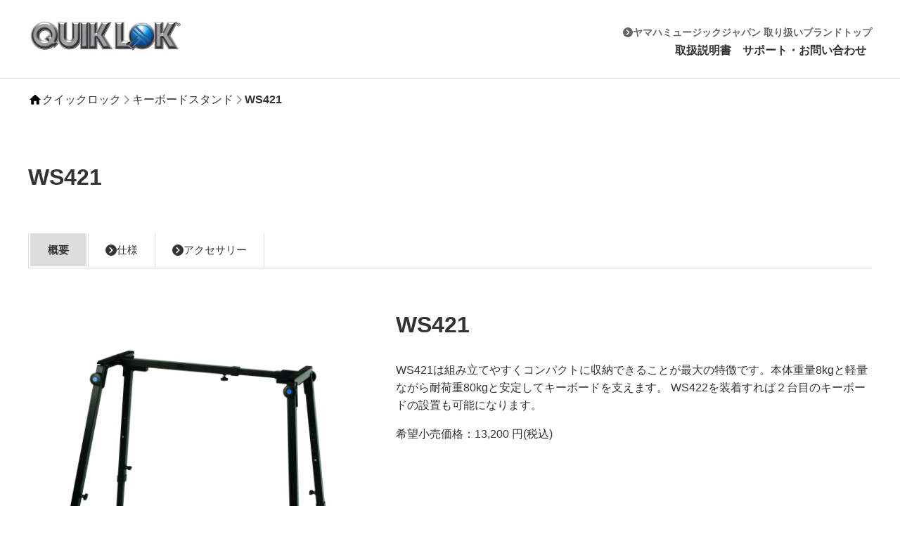

--- FILE ---
content_type: text/css; charset=utf-8
request_url: https://brands.yamahamusicjapan.co.jp/_next/static/css/24f7cc549cebc7ba.css
body_size: 3499
content:
*,:after,:before{box-sizing:border-box}blockquote,body,dd,dl,figure,h1,h2,h3,h4,p{margin:0}ol[role=list],ul[role=list]{list-style:none}body{min-height:100vh;text-rendering:optimizeSpeed;line-height:1.5}a:not([class]){-webkit-text-decoration-skip:ink;text-decoration-skip-ink:auto}img,picture{max-width:100%;display:block}button,input,select,textarea{font:inherit}@media (prefers-reduced-motion:reduce){html:focus-within{scroll-behavior:auto}*,:after,:before{animation-duration:.01ms!important;animation-iteration-count:1!important;transition-duration:.01ms!important;scroll-behavior:auto!important}}a,abbr,acronym,address,applet,article,aside,audio,b,big,blockquote,body,canvas,caption,center,cite,code,dd,del,details,dfn,div,dl,dt,em,embed,fieldset,figcaption,figure,footer,form,h1,h2,h3,h4,h5,h6,header,hgroup,html,i,iframe,img,ins,kbd,label,legend,li,mark,menu,nav,object,ol,output,p,pre,q,ruby,s,samp,section,small,span,strike,strong,sub,summary,sup,table,tbody,td,tfoot,th,thead,time,tr,tt,u,ul,var,video{margin:0;padding:0;border:0;font-size:100%;font:inherit;vertical-align:baseline}article,aside,details,figcaption,figure,footer,header,hgroup,menu,nav,section{display:block}body{line-height:1}ol,ul{list-style:none}blockquote,q{quotes:none}blockquote:after,blockquote:before,q:after,q:before{content:"";content:none}table{border-collapse:collapse;border-spacing:0}button{padding:0;cursor:pointer}body,html{padding:0;margin:0;font-family:ヒラギノ角ゴ Pro,Hiragino Kaku Gothic Pro,Yu Gothic,メイリオ,Meiryo,Helvetica,sans-serif;font-size:16px;color:#333;-webkit-font-smoothing:antialiased}a{color:inherit;text-decoration:underline}a:hover{text-decoration:underline!important}a[target=_blank]{display:inline-block}a img{transition:opacity .3s ease}a:hover img{opacity:.8}*{box-sizing:border-box}.pswp img{object-fit:contain}iframe.snapwidget-widget{width:100%!important;min-height:calc(296.25px * 2 + 5px)!important}@media screen and (max-width:1200px){iframe.snapwidget-widget{min-height:calc((100vw - 40px - 5px) / 2)!important}}.wysiwyg{line-height:1.5}.wysiwyg>*+*{margin-top:12px}.wysiwyg h2{font-size:24px;margin-bottom:40px}.wysiwyg h2,.wysiwyg h3{font-weight:700;color:#333}.wysiwyg h3{font-size:20px;margin-bottom:24px}.wysiwyg h4{font-weight:700;color:#333;font-size:18px}.wysiwyg h5,.wysiwyg h6{font-weight:700;color:#333;font-size:16px}.wysiwyg ol,.wysiwyg p+p,.wysiwyg ul{margin-top:24px}@media screen and (max-width:768px){.wysiwyg h2{font-size:32px;line-height:1.6}.wysiwyg h3{font-size:24px;line-height:1.6}.wysiwyg h4{font-size:20px;line-height:1.6}.wysiwyg h5,.wysiwyg h6{font-size:16px;line-height:1.6}}.wysiwyg a{word-break:break-all}.wysiwyg strong{font-weight:700}.wysiwyg em{font-style:italic}.wysiwyg u{text-decoration:underline}.wysiwyg s{text-decoration:line-through}.wysiwyg code{display:inline-block;padding:.1em .2em;background-color:#eee;border-radius:3px}.wysiwyg hr{height:1px;background:#333;border:none}.wysiwyg blockquote{padding:15px;background:#eee;border-radius:5px}.wysiwyg div[data-filename=\30C6\30AD\30B9\30C8\540D]{text-align:right;margin-top:0}.wysiwyg div[data-filename=\30C6\30AD\30B9\30C8\540D] pre{font-size:12px;margin-right:1em}.wysiwyg div[data-filename=\30C6\30AD\30B9\30C8\540D] pre code{font-size:12px;border-radius:0 0 3px 3px}.wysiwyg table{border-top:1px solid #ddd;border-collapse:collapse;table-layout:fixed;width:100%;max-width:100%;color:#333}.wysiwyg td,.wysiwyg th{border-bottom:1px solid #ddd;border-left:1px solid #ddd;border-right:1px solid #ddd;box-sizing:border-box;font-size:16px;line-height:1.625;padding:16px 20px;width:-moz-fit-content;width:fit-content}.wysiwyg th{font-weight:700;text-align:left;vertical-align:top;background-color:#eee}.wysiwyg td{vertical-align:top;background-color:#fff}.wysiwyg table{width:auto}@media (min-width:768px){.wysiwyg table{width:100%}}.wysiwyg table.spec td,.wysiwyg table.spec th{min-width:100px;font-size:14px}.wysiwyg table.spec td{text-align:center;white-space:nowrap}@media (min-width:768px){.wysiwyg table.spec td{white-space:normal}}.wysiwyg table.spec tr td:first-child{text-align:left}.wysiwyg table.no-border,.wysiwyg table.no-border td,.wysiwyg table.no-border th{border:none}.wysiwyg .table-responsive table{min-width:100%}.wysiwyg ul{padding-left:0;list-style-type:none}.wysiwyg ul li{margin-top:8px;position:relative;padding-left:.7em;font-size:16px;line-height:2}.wysiwyg ul li:before{border-radius:50%;width:8px;height:8px;display:block;position:absolute;left:0;top:.6em;content:"";background:#333}.wysiwyg ul.list-unstyled li{padding-left:0}.wysiwyg ul.list-unstyled li:before{display:none}.wysiwyg ol{counter-reset:list-count}.wysiwyg ol li{display:flex;gap:8px;align-items:baseline;font-weight:600;line-height:2}.wysiwyg ol li:before{min-width:28px;content:counter(list-count);counter-increment:list-count;font-family:ヒラギノ丸ゴ Pro,Hiragino Maru Gothic Pro,sans-serif;font-size:20px;color:#333;background:#f9d5dc;border-radius:50%;text-align:center;padding:4px;line-height:1}.wysiwyg img{max-width:100%;height:auto}.wysiwyg .row{margin-left:0;margin-right:0}.wysiwyg .list-inline-img li:before{display:none}.wysiwyg div+div,.wysiwyg p+div{margin-top:24px}.wysiwyg .row div+div{margin-top:0}.wysiwyg .container-fluid{padding-left:0;padding-right:0}.linkWithArrow{display:flex}.linkWithArrow--center{justify-content:center}.linkWithArrow--end{justify-content:end}.linkWithArrow__wrapper{display:flex;align-items:center;font-weight:700;gap:7px;text-decoration:none}.linkWithArrow__content{order:2;flex:1 1}.linkWithArrow__icon{position:relative;width:18px;height:18px;order:3}.linkWithArrow__icon--before{order:1}.linkWithArrow__shape{border-radius:11px;background:#333;border:2px solid #333;width:100%;height:100%;transition:transform .35s,background-color .1s 0ms;overflow:hidden}.linkWithArrow__background{transition:all .4s cubic-bezier(.22,1,.36,1);transform:translateY(-50%) scale(.5);transform-origin:center;opacity:0;position:absolute;top:50%;left:0;width:100%;padding-top:100%;border-radius:50%;z-index:0;background:#fff}.linkWithArrow__arrow{content:"";position:absolute;left:4px;top:6px;width:7px;height:7px;border:0;border-top:2px;border-right:2px;border-color:#fff;border-style:solid;transform:rotate(45deg);z-index:1}.linkWithArrow__anchor:hover .linkWithArrow__shape{transition:transform .35s,background-color .1s .25s;transform:scale(1.1)}.linkWithArrow__anchor:hover .linkWithArrow__background{transform:translateY(-50%) scale(1.1);opacity:1}.linkWithArrow__anchor:hover .linkWithArrow__arrow{border-color:#333}.Icon.Icon--size-16 svg{width:16px;height:16px}.Icon.Icon--size-18 svg{width:18px;height:18px}.Icon.Icon--size-20 svg{width:20px;height:20px}.Icon.Icon--size-24 svg{width:24px;height:24px}.u-block-centering{margin-left:auto;margin-right:auto}.u-inline-centering{text-align:center}.u-margin-top-none{margin-top:0!important}.u-margin-top-xxxsmall{margin-top:8px!important}.u-margin-top-xxsmall{margin-top:16px!important}.u-margin-top-xsmall{margin-top:24px!important}.u-margin-top-medium,.u-margin-top-small{margin-top:40px!important}@media screen and (min-width:431px){.u-margin-top-medium{margin-top:56px!important}}.u-margin-top-large{margin-top:80px!important}.u-margin-top-xlarge{margin-top:124px!important}.u-margin-bottom-none{margin-bottom:0!important}.u-margin-bottom-xxxsmall{margin-bottom:8px!important}.u-margin-bottom-xxsmall{margin-bottom:16px!important}.u-margin-bottom-xsmall{margin-bottom:24px!important}.u-margin-bottom-medium,.u-margin-bottom-small{margin-bottom:40px!important}@media screen and (min-width:431px){.u-margin-bottom-medium{margin-bottom:56px!important}}.u-margin-bottom-large{margin-bottom:80px!important}.u-margin-bottom-xlarge{margin-bottom:124px!important}.u-margin-side-none{margin-left:0!important;margin-right:0!important}.u-margin-side-xxxsmall{margin-left:8px!important;margin-right:8px!important}.u-margin-side-xxsmall{margin-left:16px!important;margin-right:16px!important}.u-margin-side-xsmall{margin-left:20px!important;margin-right:20px!important}.u-heading-margin{margin-bottom:24px!important}@media(min-width:768px){.u-heading-margin{margin-bottom:56px!important}}.u-padding-top-none{padding-top:0!important}.u-padding-top-xxxsmall{padding-top:8px!important}.u-padding-top-xxsmall{padding-top:16px!important}.u-padding-top-xsmall{padding-top:24px!important}.u-padding-top-medium,.u-padding-top-small{padding-top:40px!important}@media screen and (min-width:431px){.u-padding-top-medium{padding-top:56px!important}}.u-padding-top-large{padding-top:80px!important}.u-padding-top-xlarge{padding-top:124px!important}.u-padding-bottom-none{padding-bottom:0!important}.u-padding-bottom-xxxsmall{padding-bottom:8px!important}.u-padding-bottom-xxsmall{padding-bottom:16px!important}.u-padding-bottom-xsmall{padding-bottom:24px!important}.u-padding-bottom-medium,.u-padding-bottom-small{padding-bottom:40px!important}@media screen and (min-width:431px){.u-padding-bottom-medium{padding-bottom:56px!important}}.u-padding-bottom-large{padding-bottom:80px!important}.u-padding-bottom-xlarge{padding-bottom:124px!important}.u-padding-side-none{padding-left:0!important;padding-right:0!important}.u-padding-side-xxxsmall{padding-left:8px!important;padding-right:8px!important}.u-padding-side-xxsmall{padding-left:16px!important;padding-right:16px!important}.u-padding-side-xsmall{padding-left:20px!important;padding-right:20px!important}.u-padding-side-small{padding-left:40px!important;padding-right:40px!important}.u-font-weight-bold{font-weight:700!important}.u-font-color-primary{color:#b10017!important}.u-font-color-sub{color:#666!important}.u-text-decoration-none{text-decoration:none!important}.u-transform-scaleX-reverse{transform:scaleX(-1)}.u-link-icon-right-pdf{position:relative}.u-link-icon-right-pdf:after{content:"";background-image:url(/image/icons/pdf.png);display:inline-block;width:20px;height:20px;background-size:contain;vertical-align:middle;margin-left:5px}.u-display-block{display:block}.u-display-flex-center{display:flex;justify-content:center;align-items:center;flex-wrap:wrap}.u-display-flex-space-between{display:flex;justify-content:space-between;align-items:center;flex-wrap:wrap}.u-display-flex-space-around{display:flex;justify-content:space-around;align-items:center;flex-wrap:wrap}.u-display-flex-space-evenly{display:flex;justify-content:space-evenly;align-items:center;flex-wrap:wrap}.u-display-flex-start{display:flex;justify-content:flex-start;gap:5px;align-items:center;flex-wrap:wrap}.u-content-width{max-width:980px;margin:0 auto}.u-full-width{width:100vw!important;margin-left:calc(50% - 50vw)!important;margin-right:calc(50% - 50vw)!important}@media(min-width:980px){.u-pc-full-width{margin-left:calc(50% - 50vw);margin-right:calc(50% - 50vw)}}@media(max-width:767px){.u-sp-full-width{margin-left:-20px;margin-right:-20px}}.u-wrapper-full-width{margin-left:-20px;margin-right:-20px}@media(max-width:980px){.u-sp-pr-rl20{padding-right:20px;padding-left:20px}}.u-image-contain{object-fit:contain;position:relative;width:auto;height:auto}.u-pc-display-none{display:initial}@media(min-width:431px){.u-pc-display-none{display:none}}.u-icon-external-link:after{content:"";margin-left:8px;margin-top:8px;font-size:16px;color:#999;font-weight:400;line-height:1;width:16px;height:16px;display:inline-block;background-image:url("data:image/svg+xml,%3Csvg width='24' height='24' viewBox='0 0 24 24' fill='none' xmlns='http://www.w3.org/2000/svg'%3E%3Cg clip-path='url(%23clip0_1432_26608)'%3E%3Cpath d='M18 19H6C5.45 19 5 18.55 5 18V6C5 5.45 5.45 5 6 5H11C11.55 5 12 4.55 12 4C12 3.45 11.55 3 11 3H5C3.89 3 3 3.9 3 5V19C3 20.1 3.9 21 5 21H19C20.1 21 21 20.1 21 19V13C21 12.45 20.55 12 20 12C19.45 12 19 12.45 19 13V18C19 18.55 18.55 19 18 19ZM14 4C14 4.55 14.45 5 15 5H17.59L8.46 14.13C8.07 14.52 8.07 15.15 8.46 15.54C8.85 15.93 9.48 15.93 9.87 15.54L19 6.41V9C19 9.55 19.45 10 20 10C20.55 10 21 9.55 21 9V4C21 3.45 20.55 3 20 3H15C14.45 3 14 3.45 14 4Z' fill='%23333'%3E%3C/path%3E%3C/g%3E%3C/svg%3E");background-repeat:no-repeat;background-size:contain;background-position:50%}.pswp__caption{display:flex;justify-content:center}@media(max-width:989px){.swiper-container{padding-bottom:30px!important}}

--- FILE ---
content_type: application/javascript; charset=utf-8
request_url: https://brands.yamahamusicjapan.co.jp/_next/static/chunks/685-c134e8977ad5f39d.js
body_size: 2637
content:
"use strict";(self.webpackChunk_N_E=self.webpackChunk_N_E||[]).push([[685],{7355:function(e,t,i){i.d(t,{s:function(){return _}});var s=i(9499),a=i(1664),n=i.n(a),l=i(9848),r=i.n(l),c=i(171),o=i(971),m=i(8897),p=i(5893),d={styles:(0,p.jsx)(r(),{id:"3808666784",children:[".ItemList.jsx-3808666784{display:-webkit-box;display:-webkit-flex;display:-ms-flexbox;display:flex;-webkit-flex-wrap:wrap;-ms-flex-wrap:wrap;flex-wrap:wrap;gap:".concat(m.Y.XSMALL," ").concat(m.Y.XXSMALL,";}"),"@media screen and (min-width:".concat(o.A.TABLET,"){.ItemList.jsx-3808666784{gap:").concat(m.Y.MEDIUM," ").concat(m.Y.SMALL,";}}"),".ItemList__item.jsx-3808666784{-webkit-text-decoration:none;text-decoration:none;width:calc((100% - ".concat(m.Y.XXSMALL,") / 2);}"),"@media screen and (min-width:".concat(o.A.TABLET,"){.ItemList__item.jsx-3808666784{width:calc((100% - ").concat(m.Y.SMALL," * 2) / 3);}}"),".ItemList__image.jsx-3808666784{height:auto;object-fit:contain;background-color:".concat(c.z.BASE_BACKGROUND,";border:1px solid ").concat(c.z.BASE_SUB_03,";width:calc((100vw - 40px - ").concat(m.Y.XXSMALL,") / 2);height:calc((100vw - 40px - ").concat(m.Y.XXSMALL,") / 2);}"),"@media screen and (min-width:".concat(o.A.TABLET,"){.ItemList__image.jsx-3808666784{width:calc((100vw - 40px - ").concat(m.Y.SMALL," * 2) / 3);height:calc((100vw - 40px - ").concat(m.Y.SMALL," * 2) / 3);}}"),"@media screen and (min-width:".concat(o.Y.PC+40,"px){.ItemList__image.jsx-3808666784{width:373px;height:373px;}}"),".ItemList__image--categories.jsx-3808666784{height:auto;}",".ItemList__text.jsx-3808666784{margin-top:16px;display:-webkit-box;display:-webkit-flex;display:-ms-flexbox;display:flex;-webkit-flex-direction:column;-ms-flex-direction:column;flex-direction:column;gap:".concat(m.Y.XXXSMALL,";}"),".ItemList__title.jsx-3808666784{display:-webkit-box;display:-webkit-flex;display:-ms-flexbox;display:flex;-webkit-align-items:flex-start;-webkit-box-align:flex-start;-ms-flex-align:flex-start;align-items:flex-start;gap:".concat(m.Y.XXXSMALL,";font-weight:bold;line-height:160%;font-size:16px;}"),"@media screen and (min-width:".concat(o.A.TABLET,"){.ItemList__title.jsx-3808666784{font-size:20px;}}"),".ItemList__icon.jsx-3808666784{margin-top:3px;font-size:16px;color:".concat(c.z.BASE_SUB_02,";font-weight:normal;line-height:1;}"),"@media screen and (min-width:".concat(o.A.TABLET,"){.ItemList__icon.jsx-3808666784{margin-top:8px;}}"),".ItemList__new.jsx-3808666784{font-size:12px;font-weight:bold;line-height:160%;color:".concat(c.z.BASE_MAIN_02,";background:#b10017;margin-top:1px;padding:1px 3px;display:inline-block;}"),"@media screen and (min-width:".concat(o.A.TABLET,"){.ItemList__new.jsx-3808666784{margin-top:4px;padding:2px 6px;}}"),".ItemList__summary.jsx-3808666784{font-size:16px;line-height:160%;}"]}),className:"jsx-3808666784"},h=d.className,g=d.styles,u=i(512),x=i(5675),w=i.n(x),y=i(1915);function f(e,t){var i=Object.keys(e);if(Object.getOwnPropertySymbols){var s=Object.getOwnPropertySymbols(e);t&&(s=s.filter(function(t){return Object.getOwnPropertyDescriptor(e,t).enumerable})),i.push.apply(i,s)}return i}var j=function(e){var t=e.className,i=e.type,s=e.items;return(0,p.jsxs)(p.Fragment,{children:[(0,p.jsx)("div",{className:(0,u.Z)(h,t,"ItemList"),children:s.map(function(e,t){return(0,p.jsxs)(n(),{className:(0,u.Z)(h,"ItemList__item"),href:e.href,children:[(0,p.jsx)(w(),{className:(0,u.Z)(h,"ItemList__image","categories"==i&&"ItemList__image--categories"),src:e.image,alt:e.alt,width:475,height:"categories"==i?125:475,sizes:"100vw"}),(0,p.jsxs)("span",{className:(0,u.Z)(h,"ItemList__text"),children:[(0,p.jsxs)("h3",{className:(0,u.Z)(h,"ItemList__title"),children:[(0,p.jsx)(y.J,{name:"arrow",className:(0,u.Z)(h,"ItemList__icon")}),e.title,e.isNew&&(0,p.jsx)("span",{className:(0,u.Z)(h,"ItemList__new"),children:"新製品"})]}),e.texts&&e.texts.length>0&&(0,p.jsx)("span",{className:(0,u.Z)(h,"ItemList__summary"),children:e.texts.map(function(e){return e})})]})]},t)})}),g]})},_=function(e){return(0,p.jsx)(j,function(e){for(var t=1;t<arguments.length;t++){var i=null!=arguments[t]?arguments[t]:{};t%2?f(Object(i),!0).forEach(function(t){(0,s.Z)(e,t,i[t])}):Object.getOwnPropertyDescriptors?Object.defineProperties(e,Object.getOwnPropertyDescriptors(i)):f(Object(i)).forEach(function(t){Object.defineProperty(e,t,Object.getOwnPropertyDescriptor(i,t))})}return e}({},e))}},1685:function(e,t,i){i.d(t,{d:function(){return j}});var s=i(5601),a=i(2713),n=i(7129),l=i(7355),r=i(1608),c=i(1590),o=i(2694),m=i(310),p=i(5119),d=i(6193),h=i(6608),g=i(1664),u=i.n(g),x=i(5675),w=i.n(x),y=i(512),f=i(5893),j=function(e){var t,i,g=e.pages,x=e.category,j=e.brand,_=e.preview,b=(0,o.n3)(j),L=(0,o.OI)(j),v=function(e,t){return(0,f.jsxs)(f.Fragment,{children:[(0,f.jsx)("div",{className:"u-margin-top-small freeHTML wysiwyg",dangerouslySetInnerHTML:{__html:e.content}},t),e.css&&(0,f.jsx)("style",{jsx:!0,children:e.css})]})},I=function(e,t){return(0,f.jsx)("div",{className:"u-margin-top-small wysiwyg",dangerouslySetInnerHTML:{__html:e.content}},t)},N=function(e,t){return"上"!==e.imagePosition[0]?(0,f.jsx)(h.C,{className:"u-margin-top-small",divisions:3,image:e.url?(0,f.jsx)(u(),{href:e.url,target:e.isTargetBlank?"_blank":void 0,children:(0,f.jsx)(w(),{src:e.image.url+"?fm=webp",alt:e.alt?e.alt:"",width:1200,height:1200,sizes:"100vw",style:{width:"100%",height:"auto"}})}):(0,f.jsx)(w(),{src:e.image.url+"?fm=webp",alt:e.alt?e.alt:"",width:1200,height:1200,sizes:"100vw",style:{width:"100%",height:"auto"}}),imagePosition:"左"===e.imagePosition[0]?"left":"right",text:e.html?(0,f.jsx)(c.l,{className:"wysiwyg",isWysiwyg:!0,children:e.html}):"",title:e.title?e.title:""},t):(0,f.jsxs)("div",{className:"u-margin-top-small",children:[e.url?(0,f.jsx)(u(),{href:e.url,target:e.isTargetBlank?"_blank":void 0,children:(0,f.jsx)(w(),{src:e.image.url+"?fm=webp",alt:e.alt?e.alt:"",width:1200,height:1200,sizes:"100vw",style:{width:"100%",height:"auto"}})}):(0,f.jsx)(w(),{src:e.image.url+"?fm=webp",alt:e.alt?e.alt:"",width:1200,height:1200,sizes:"100vw",style:{width:"100%",height:"auto"}}),e.title&&(0,f.jsx)(n.X,{fontSize:"small",className:"u-margin-top-xxsmall",children:e.title}),(0,f.jsx)(c.l,{className:"u-margin-top-xxsmall wysiwyg",isWysiwyg:!0,children:e.html})]},t)};return(0,f.jsxs)(f.Fragment,{children:[(0,f.jsx)(a.i,{title:x.title+" | "+j.title,description:(0,o.XP)(x.summaryWysiwyg||x.summary||""),type:"article",image:x.thumbnail?x.thumbnail.url:L.ogpImage?L.ogpImage:"/image/common/image.jpg",isNoindex:void 0!==_&&_,isBrand:!0}),(0,f.jsx)(s.A,{breadcrumbs:{item:[{text:j.title,href:"/products/".concat(j.id),isHome:!0},{text:x.title,isCurrent:!0}]},headerMenu:b,brandState:L,isBrand:!0,pickup:L.pickup&&L.pickup.length>0?{items:L.pickup}:void 0,children:(0,f.jsxs)(r.F,{children:[(0,f.jsx)(n.X,{tag:"h1",fontSize:"large",children:x.title}),(x.summary||x.summaryWysiwyg)&&(0,f.jsx)(c.l,{className:(0,y.Z)("u-margin-top-small",x.summaryWysiwyg&&"wysiwyg"),isWysiwyg:!0,children:x.summaryWysiwyg||x.summary}),x.manualContents&&x.manualContents.length>0?(t=x.manualContents,i=[],t.forEach(function(e,t){switch(e.fieldId){case"products":i.push((0,f.jsx)(l.s,{className:"u-margin-top-small",items:e.pages.map(function(e){var t=[];1==e.items.length&&(e.items[0].price&&t.push((0,f.jsx)("span",{className:"u-display-block",dangerouslySetInnerHTML:{__html:e.items[0].price}})),e.items[0].summary&&t.push((0,f.jsx)("span",{className:"u-display-block",children:(0,o.XP)(e.items[0].summary)})),(e.items[0].colorVariations||e.items[0].colorVariationSet&&e.items[0].colorVariationSet.length>0)&&t.push((0,f.jsxs)("span",{className:"u-display-flex-start",children:[(0,f.jsx)(w(),{src:"/image/icon/variation.png",alt:"",width:16,height:16}),"カラーバリエーションあり"]}))),0==t.length&&e.seoDescription&&t.push(e.seoDescription),e.isColorVariation&&t.push((0,f.jsxs)("span",{className:"u-display-flex-start",children:[(0,f.jsx)(w(),{src:"/image/icon/variation.png",alt:"",width:16,height:16}),"カラーバリエーションあり"]}));var i=1===e.items.length?!!e.items[0].periodToDisplayIcons&&(0,o.Vw)(e.items[0].periodToDisplayIcons):e.items.some(function(e){return e.periodToDisplayIcons&&(0,o.Vw)(e.periodToDisplayIcons)});return{title:e.title,href:"/products/".concat(j.id,"/category/").concat(x.id.replace(j.id+"___",""),"/").concat(e.id.replace(j.id+"___","")),alt:"",image:e.items[0].image?e.items[0].image.url:e.items[0].imagePath,texts:t,isNew:i}})},t));break;case"freeHTML":i.push(v(e,t));break;case"wysiwyg":i.push(I(e,t));break;case"embeddedImage":i.push(N(e,t));break;case"contentHeader":i.push((0,f.jsx)(n.X,{className:"u-margin-top-small",tag:e.level&&e.level[0],fontSize:e.level&&"h2"===e.level[0]?"large":"medium",overline:!!e.level&&"h2"===e.level[0],icon:!!e.level&&"h3"===e.level[0],id:e.titleId?e.titleId:void 0,children:e.title},t));break;case"column":i.push((0,f.jsx)(d.s,{divisions:Number(e.division[0]),items:e.items.map(function(e,t){switch(e.fieldId){case"freeHTML":return v(e,t);case"wysiwyg":return I(e,t);case"embeddedImage":return N(e,t)}})}))}}),i):(0,f.jsxs)(f.Fragment,{children:[(0,f.jsx)(l.s,{className:"u-margin-top-small",items:g.contents.map(function(e){var t=[];1==e.items.length&&(e.items[0].price&&t.push((0,f.jsx)("span",{className:"u-display-block",dangerouslySetInnerHTML:{__html:e.items[0].price}})),e.items[0].summary&&t.push((0,f.jsx)("span",{className:"u-display-block",children:(0,o.XP)(e.items[0].summary)})),(e.items[0].colorVariations||e.items[0].colorVariationSet&&e.items[0].colorVariationSet.length>0)&&t.push((0,f.jsxs)("span",{className:"u-display-flex-start",children:[(0,f.jsx)(w(),{src:"/image/icon/variation.png",alt:"",width:16,height:16}),"カラーバリエーションあり"]}))),0==t.length&&e.seoDescription&&t.push(e.seoDescription),e.isColorVariation&&t.push((0,f.jsxs)("span",{className:"u-display-flex-start",children:[(0,f.jsx)(w(),{src:"/image/icon/variation.png",alt:"",width:16,height:16}),"カラーバリエーションあり"]}));var i=1===e.items.length?!!e.items[0].periodToDisplayIcons&&(0,o.Vw)(e.items[0].periodToDisplayIcons):e.items.some(function(e){return e.periodToDisplayIcons&&(0,o.Vw)(e.periodToDisplayIcons)});return{title:e.title,href:"/products/".concat(j.id,"/category/").concat(x.id.replace(j.id+"___",""),"/").concat(e.id.replace(j.id+"___","")),alt:"",image:e.items[0].image?e.items[0].image.url:e.items[0].imagePath,texts:t,isNew:i}})}),(x.htmlWysiwyg||x.html)&&(0,f.jsx)(c.l,{className:"u-margin-top-small",isWysiwyg:!0,children:x.htmlWysiwyg||x.html})]}),(0,f.jsx)(m.b,{className:"u-margin-top-medium",url:"".concat(p.F.URL,"products/").concat(j.id,"/category/").concat(x.id.replace(j.id+"___","")),pageTitle:x.title+" | "+j.title})]})})]})}}}]);

--- FILE ---
content_type: image/svg+xml
request_url: https://brands.yamahamusicjapan.co.jp/image/common/logo-ymh-w.svg
body_size: 6120
content:
<svg width="120" height="48" viewBox="0 0 120 48" fill="none" xmlns="http://www.w3.org/2000/svg">
<path d="M13.0629 24.6542C6.66323 24.6542 1.47384 19.4648 1.47384 13.0652C1.47384 6.66552 6.66323 1.47613 13.0629 1.47613C19.4625 1.47613 24.6519 6.66552 24.6519 13.0652C24.6519 19.4648 19.4625 24.6542 13.0629 24.6542ZM13.0629 0C5.84723 0 0 5.84723 0 13.0652C0 20.2831 5.84952 26.128 13.0629 26.128C20.2762 26.128 26.1257 20.2785 26.1257 13.0652C26.1257 5.85181 20.2762 0 13.0629 0Z" fill="white"/>
<path d="M17.3982 15.5696C17.2171 15.8813 16.8183 15.9891 16.5066 15.808L14.9136 14.8866V14.1347L15.5668 13.7588L17.1598 14.678C17.4716 14.8591 17.5793 15.2556 17.3982 15.5696ZM13.8156 13.5021L13.0661 13.9353L12.3166 13.5021V12.6357L13.0661 12.2025L13.8156 12.6357V13.5021ZM12.4128 8.71843C12.4128 8.35857 12.7039 8.06517 13.0638 8.06517C13.4237 8.06517 13.7171 8.35627 13.7171 8.71843V10.559L13.0661 10.9349L12.4128 10.559V8.71843ZM11.2163 14.8888L9.62331 15.808C9.31158 15.9891 8.91275 15.8813 8.73167 15.5696C8.55059 15.2579 8.65832 14.8591 8.97005 14.678L10.5631 13.7588L11.2141 14.1347V14.8888H11.2163ZM22.5578 18.3293L20.6599 16.1151C20.637 16.0876 20.6095 16.0647 20.5774 16.0464C20.4811 15.9914 20.3665 15.9891 20.2726 16.0349C19.9838 16.1724 19.6331 16.1702 19.3351 15.9982C19.0692 15.8447 18.8996 15.588 18.8469 15.3106C18.7139 14.6 18.283 13.9491 17.6068 13.5617L16.7564 13.0712L21.586 10.284L20.9877 9.24791L15.5622 12.3813L14.909 12.0053V11.2512L20.3344 8.11789L19.7362 7.08185L14.9067 9.86908V8.88805C14.9067 8.10872 14.5583 7.40962 14.0105 6.93974C13.795 6.75407 13.6575 6.48131 13.6575 6.17417C13.6575 5.83035 13.8294 5.5232 14.093 5.34212C14.1801 5.28253 14.2351 5.18396 14.2351 5.07165C14.2351 5.03497 14.2282 4.9983 14.219 4.96621L13.2495 2.21565C13.222 2.13543 13.1463 2.07812 13.0569 2.07812C12.9675 2.07812 12.8919 2.13543 12.8667 2.21565L11.8971 4.96621C11.8856 5.00059 11.8788 5.03497 11.8788 5.07165C11.8788 5.18396 11.9338 5.28253 12.0209 5.34212C12.2845 5.5232 12.4587 5.83035 12.4587 6.17417C12.4587 6.48131 12.3212 6.75637 12.1057 6.93974C11.5579 7.40962 11.2095 8.10872 11.2095 8.88805V9.86908L6.37994 7.08185L5.7817 8.11789L11.2095 11.2512V12.0053L10.5585 12.3813L5.13073 9.24791L4.53249 10.284L9.36201 13.0712L8.51163 13.5617C7.83545 13.9514 7.40682 14.6 7.27158 15.3106C7.21886 15.5902 7.04925 15.847 6.78336 15.9982C6.48538 16.1702 6.13469 16.1724 5.84359 16.0349C5.74961 15.9891 5.635 15.9914 5.53873 16.0464C5.50664 16.0647 5.47914 16.0876 5.45622 16.1151L3.55833 18.3293C3.50332 18.3935 3.48957 18.4852 3.53541 18.5654C3.57896 18.6411 3.66606 18.6777 3.74858 18.6617L6.61374 18.1253C6.64812 18.1185 6.68251 18.107 6.7146 18.0887C6.81087 18.0314 6.86817 17.9351 6.87734 17.8297C6.90255 17.511 7.08134 17.2085 7.37931 17.0366C7.6452 16.8853 7.95006 16.8647 8.21824 16.9586C8.899 17.1993 9.67832 17.1512 10.3522 16.7592L11.2026 16.271V21.8478H12.3991V15.5811L13.0523 15.2052L13.7033 15.5811V21.8478H14.8998V16.271L15.7479 16.7592C16.4218 17.1489 17.2011 17.197 17.8842 16.9586C18.1523 16.8647 18.4595 16.883 18.7231 17.0366C19.0211 17.2085 19.1975 17.511 19.2251 17.8297C19.2319 17.9351 19.2915 18.0314 19.3878 18.0887C19.4199 18.107 19.4543 18.1208 19.4887 18.1253L22.3538 18.6617C22.4363 18.6777 22.5234 18.6411 22.5693 18.5654C22.6128 18.4875 22.6014 18.3935 22.5464 18.3316" fill="white"/>
<path d="M100.043 10.4178H95.6829V1.70312H91.6992V24.4434H95.6829V14.4565H100.043V24.4434H104.111V1.70312H100.043V10.4178Z" fill="white"/>
<path d="M38.7338 1.70312L35.7266 10.5622L33.0035 1.70312H29.0312L33.4505 15.6462V24.4434H37.8743V15.1946L42.4563 1.70312H38.7338Z" fill="white"/>
<path d="M65.5398 12.5142L63.3256 1.69531H57.1094V24.4378H60.6736V7.29499L63.7176 22.1961H67.0481L69.7459 7.05432V24.4378H73.9268V1.69531H67.4469L65.5398 12.5142Z" fill="white"/>
<path d="M111.132 15.3541L112.826 5.18394L114.472 15.3541H111.132ZM116.248 1.69531H110.089L105.934 24.4356H109.619L110.5 19.143H115.084L115.939 24.4356H120L116.248 1.69531Z" fill="white"/>
<path d="M80.943 15.3541L82.6369 5.18394L84.2827 15.3541H80.943ZM79.9001 1.69531L75.7422 24.4356H79.4279L80.3104 19.143H84.8947L85.7496 24.4356H89.809L86.0568 1.69531H79.8978H79.9001Z" fill="white"/>
<path d="M46.3532 15.3541L48.0471 5.18394L49.6905 15.3541H46.3509H46.3532ZM45.3103 1.69531L41.1523 24.4356H44.8381L45.7206 19.143H50.3048L51.1598 24.4356H55.2192L51.4669 1.69531H45.308H45.3103Z" fill="white"/>
<path fill-rule="evenodd" clip-rule="evenodd" d="M107.781 43.8625C110.343 43.6998 112.858 43.8212 115.964 43.796C113.385 43.5691 110.277 43.7112 106.651 43.5118C108.725 43.466 111.18 43.5554 112.443 43.6035C114.08 43.5599 117.009 43.6402 119.365 43.6768C119.388 43.6035 118.921 43.6448 118.737 43.6195C118.866 43.4774 119.803 43.5875 119.998 43.4683C118.73 43.3239 117.204 43.2551 115.851 43.1497C116.028 43.0671 116.92 43.2001 117.112 43.1221C115.313 42.9273 112.872 43.0098 110.816 42.8288C110.1 42.7669 109.578 42.6316 108.927 42.5972C106.717 42.4689 104.453 42.5972 101.993 42.5674C98.8278 42.5629 95.33 42.5239 91.7795 42.595C92.027 42.501 93.0332 42.5995 93.2923 42.5101C90.5004 42.4528 87.7407 42.4528 84.5913 42.5239C81.8362 42.5812 79.1154 42.6362 76.3947 42.6935C73.369 42.7852 70.3916 42.8723 67.1895 42.9686C65.585 42.9938 63.9048 43.0213 62.2682 43.0488C53.7667 43.3514 45.4188 43.6493 37.025 43.9496C34.6228 44 32.1175 44.0596 29.8185 44.2086C28.1017 44.353 25.993 44.5318 24.1455 44.6877C23.2951 44.7702 22.3233 44.8206 21.1268 45.0407C19.3847 45.2309 18.1814 45.5564 17.2485 45.7329C17.0238 45.7398 17.3585 45.7696 17.2485 45.7329C16.4577 45.8796 16.8451 46.0515 16.0199 46.2165C16.0428 46.2761 16.4462 46.1867 16.5287 46.2257C16.1185 46.3288 15.4744 46.5076 16.1735 46.5053C15.7976 46.6039 16.3752 46.6566 16.5081 46.6497C17.794 46.581 17.0101 47.0944 17.3654 47.1861C22.1903 47.4336 25.5437 46.7162 30.8729 46.5443C33.965 46.4045 37.5361 46.1248 40.9491 46.0217C44.9627 45.8498 49.9022 45.6412 54.1679 45.4601C56.7396 45.3639 59.4398 45.2607 61.9726 45.1644C64.0492 45.0567 66.5362 44.9994 68.3905 44.9444C72.2597 44.8069 76.4015 44.4951 80.4678 44.4195C83.2344 44.3782 85.8153 44.3393 88.1464 44.3049C88.1258 44.2659 87.9172 44.282 87.7682 44.2797C89.116 44.3232 90.1773 44.1215 92.1737 44.1811C91.2202 44.3141 92.5152 44.2361 93.1822 44.204C96.3431 44.0505 100.492 44.0619 103.252 43.8648C103.412 43.8877 103.595 43.9129 103.756 43.9359C103.898 43.9313 103.827 43.9015 103.756 43.9015H103.63C103.607 43.8717 103.678 43.8694 103.756 43.8671C108.145 43.9175 107.785 43.8671 107.785 43.8671" fill="#D2CFD5"/>
<path d="M35.5092 39.4497C35.4977 40.4972 35.5505 40.896 35.6238 41.0542C35.3831 41.2925 34.8537 41.6478 34.3563 41.6822C34.072 41.7028 33.758 41.602 33.5815 41.4094C33.4463 41.1023 33.4944 40.5109 33.5173 40.1854C33.6388 38.3609 34.2806 35.4316 34.5488 33.9783C34.574 33.8362 34.3815 33.7445 34.299 33.8385C31.4865 36.9833 29.4076 39.6399 29.0248 40.5361C29.0248 40.5361 28.2982 40.9212 27.7847 41.0496C27.5716 41.0152 27.269 40.7883 27.0512 40.5591C27.0467 39.9769 27.0214 39.7431 26.9962 39.4726C26.8633 38.134 27.0375 35.5095 26.8885 34.5628C26.8725 34.462 26.7189 34.4276 26.6157 34.5422C25.2519 36.8435 23.7024 39.4634 22.5495 41.288C22.428 41.4782 22.0108 41.7074 21.6808 41.8129C21.3874 41.7808 20.984 41.0656 21.1215 40.8387C22.0727 39.2846 22.13 39.3328 23.6772 36.8458C25.0617 34.6224 26.0083 33.0661 26.3201 32.367C26.453 32.069 26.9183 31.9246 27.3057 31.8375C27.6587 31.9452 28.0369 32.0873 28.2615 32.2363C28.6122 33.6277 28.2821 36.6235 28.5182 38.2119C28.548 38.3838 28.6855 38.4067 28.8024 38.2807C30.4803 36.3232 33.0704 33.5841 34.707 31.7298C35.0806 31.5074 35.6399 31.3837 36.1327 31.3516C36.3596 31.5212 36.7493 31.8833 36.8203 32.2157C36.2931 33.5291 35.5344 37.4716 35.5115 39.452" fill="#D2CFD5"/>
<path d="M50.7321 37.3033C52.4467 36.3498 53.7578 35.5269 54.7594 34.6123C55.0918 34.6055 55.3004 34.6376 55.5342 34.6903C55.674 34.8003 55.8046 35.1075 55.8023 35.3252C55.2545 35.9441 52.8226 37.0443 51.9126 37.5967C51.8278 37.638 51.8255 37.6976 51.8782 37.7663C52.7034 38.6167 53.909 39.6619 55.0115 39.9599C55.0276 40.1112 54.9726 40.3381 54.9061 40.4344C54.5669 40.6292 53.893 40.9845 53.4116 41.0143C52.0891 39.7742 51.2341 38.9743 50.2966 38.1422C50.2623 38.1124 50.1408 38.0987 50.1041 38.1881C49.593 39.474 49.3889 40.267 49.3041 40.6727C48.9672 40.8882 48.5294 41.1037 48.0228 41.1541C47.8143 41.1014 47.2229 40.9226 47.1289 40.7553C47.4888 40.2579 48.3689 38.5777 49.7144 35.1533C50.8147 32.3363 51.2387 31.1077 50.9934 30.718C51.3579 30.5209 52.1624 30.2825 52.6163 30.2344C52.8042 30.3238 53.0564 30.5461 53.2351 30.8051C52.3527 32.7099 51.6169 34.3671 50.5075 37.1085C50.4731 37.2231 50.5786 37.3446 50.7298 37.3056" fill="#D2CFD5"/>
<path d="M60.9097 34.1585C62.0328 34.1333 63.3416 34.3259 63.4608 35.002C63.619 36.0748 61.3544 37.6288 58.5282 37.2025C58.5282 37.2025 57.8841 38.0597 58.0239 39.0683C58.0766 39.419 58.3792 39.6642 58.9384 39.6413C61.0357 39.5588 63.7978 38.2042 65.3014 36.9458C65.4 37.0466 65.3679 37.1177 65.2097 37.2896C64.9232 37.5945 64.341 37.9497 64.2654 38.2981C62.5829 39.8064 59.8324 40.8997 57.9666 40.9547C56.7907 40.9914 56.2819 40.5949 56.2108 39.8797C56.0412 38.1858 57.758 35.6576 59.7751 34.3305C60.1441 34.225 60.5246 34.1631 60.9074 34.1562M58.7367 36.7716C60.1143 36.7418 62.0328 36.0839 61.9549 35.3115C61.9182 34.9356 60.9601 34.8622 60.3091 34.9035C59.8347 35.2725 59.1768 36.0633 58.7367 36.7693" fill="#D2CFD5"/>
<path d="M81.9823 36.2665C81.2098 37.1994 79.4426 39.3517 79.3555 40.0141C79.0025 40.3236 78.4249 40.5115 78.0811 40.5688C77.7625 40.4428 77.5699 40.3167 77.3476 40.131C77.1436 39.3609 76.8502 38.0819 76.7104 36.6699C76.6004 35.5789 76.5224 35.0471 76.4445 34.3778C76.4376 34.2173 76.3184 34.1623 76.1878 34.2769C74.7116 35.8929 72.1444 38.3226 70.2924 40.413C69.8065 40.6491 69.2357 40.7476 68.7704 40.7843C68.3853 40.5092 68.3097 40.0027 68.2501 39.3999C68.0599 37.4974 69.6598 33.8025 69.5383 32.5808C69.5268 32.4684 69.5727 32.3195 69.6323 32.2392C69.8684 32.0467 70.4024 31.7693 70.7554 31.7052C71.0557 31.8221 71.2459 32.0146 71.3835 32.3699C71.4408 32.9544 71.0717 34.1119 70.705 35.3084C70.3382 36.5049 69.9761 37.7381 70.0517 38.4922C70.0609 38.5861 70.1595 38.6205 70.2534 38.5243C72.5204 36.6676 74.9661 33.9377 75.8508 32.6587C76.2772 32.4066 76.896 32.198 77.4324 32.1155C77.6433 32.1865 77.9458 32.3882 78.0879 32.5349C78.1613 33.2684 78.198 34.7881 78.3859 36.6699C78.4363 37.1788 78.5372 37.7105 78.6472 38.0681C78.6908 38.2263 78.8237 38.2286 78.9154 38.13C80.4901 36.2275 82.8693 33.493 84.2263 31.8175C84.5174 31.6593 84.593 31.4782 84.9689 31.4141C85.2532 31.4462 85.4778 31.6479 85.5718 31.8152C84.9987 32.9796 82.757 35.3244 81.9823 36.2573" fill="#D2CFD5"/>
<path d="M94.945 34.462C94.8831 35.8969 94.7983 36.6625 94.8762 37.7352C94.8877 37.8865 94.9175 38.118 94.9702 38.2234C95.0091 38.3174 95.0825 38.3541 95.1536 38.2555C96.7282 36.5616 98.1562 35.2551 100.079 33.7812C100.421 33.8065 100.948 33.8523 101.212 34.0128C98.5665 36.0848 97.4182 37.4555 95.6922 39.7568C95.2842 40.0296 94.5989 40.2749 94.0625 40.339C93.8333 39.9746 93.4986 39.2732 93.384 38.1432C93.2694 36.9948 93.368 36.0207 93.3496 35.7021C93.3382 35.4866 92.6437 36.1238 92.5314 35.9702C92.4649 35.8785 92.6299 35.5531 92.6414 35.3605C92.7995 35.1496 93.8287 34.2534 94.0556 34.1297C94.3903 34.1594 94.6814 34.2488 94.922 34.3566L94.945 34.462Z" fill="#D2CFD5"/>
<path d="M114.062 33.6377C114.16 33.8325 114.179 34.009 114.19 34.1259C114.023 34.3253 113.651 34.5889 113.159 34.7173C112.675 34.4422 112.239 34.2749 111.893 34.2818C111.682 34.2864 111.35 34.3528 111.162 34.472C110.635 34.7769 110.39 35.2468 110.426 35.5997C110.456 35.8931 110.628 36.0077 111.857 36.0605C113.14 36.1315 113.855 36.3699 113.922 37.0369C114.062 38.4282 111.625 40.2963 108.716 40.3284C107.504 40.3422 107.064 40.239 106.94 39.8562C106.807 39.4459 107.068 38.8133 107.701 37.885C107.923 37.8208 108.359 37.8048 108.654 37.8919C108.434 38.2792 108.274 38.7446 108.327 39.0815C108.377 39.4024 108.691 39.5239 109.354 39.5101C110.947 39.4757 112.102 38.5291 112.006 37.5687C111.973 37.2363 111.749 37.124 110.495 37.0919C109.239 37.0415 108.771 36.8742 108.721 36.3653C108.627 35.4255 110.738 33.3764 112.251 33.3443C112.755 33.3328 113.704 33.5093 114.062 33.64" fill="#D2CFD5"/>
<path d="M89.9983 34.4354C90.239 34.2864 90.2757 34.2474 90.5461 34.1466C90.7799 34.1741 91.0137 34.2314 91.2361 34.3964C90.5484 35.7121 89.7829 37.3074 89.7462 38.4993C89.737 38.7652 89.8585 38.8707 90.1129 38.8821C90.2825 38.889 90.4934 38.8661 90.8739 38.52C90.8968 38.5452 90.9587 38.6483 90.9358 38.7331C90.8991 38.8615 90.945 38.7996 90.8739 38.8844C90.6882 39.109 90.8602 39.2305 90.6562 39.446C89.9043 40.0328 89.4322 40.2138 88.8133 40.1657C88.5611 40.1451 88.2655 39.9617 88.1898 39.6133C88.1279 39.336 88.0913 38.5177 88.3824 37.8507C88.4213 37.7681 88.3526 37.681 88.2586 37.7773C86.7068 39.3933 85.0244 40.3101 83.8485 40.3399C83.4153 40.3514 82.9385 39.9457 82.9019 39.4712C82.7964 38.0592 83.821 36.0674 86.3538 34.6256C87.0873 34.2383 87.7474 34.0847 88.5153 34.103C89.0242 34.1145 89.6224 34.2726 89.996 34.4331M84.7768 38.5841C84.8273 38.8363 85.1413 38.8959 85.3201 38.8936C86.1361 38.8913 87.9698 37.571 89.3175 35.2032C89.1411 34.9809 88.7904 34.7265 88.2357 34.7356C87.1056 34.7563 84.4651 37.0049 84.7768 38.5818" fill="#D2CFD5"/>
<path d="M104.592 33.5883C105.715 33.5631 106.703 33.7304 106.822 34.4089C106.98 35.4816 105.231 37.5514 101.813 37.1366C101.813 37.1366 101.399 37.8311 101.628 38.6012C101.752 39.0184 102.066 39.2018 102.508 39.1926C103.528 39.1743 104.754 38.9198 105.926 38.2734C106.059 38.3835 105.779 38.5256 105.788 38.6035C105.797 38.6769 105.976 38.6769 105.788 38.8236C104.761 39.5433 102.733 40.3478 101.483 40.3753C100.514 40.396 99.966 40.0292 99.895 39.3164C99.7253 37.6225 101.355 35.1859 103.37 33.8588C103.785 33.6915 104.209 33.5998 104.592 33.5929M102.084 36.6392C104.053 36.5521 105.32 35.5206 105.242 34.7481C105.206 34.3722 104.562 34.2737 103.908 34.3172C103.434 34.6863 102.522 35.9332 102.082 36.6415" fill="#D2CFD5"/>
<path d="M46.0338 39.5045C45.5891 39.8048 44.9886 40.089 44.725 40.0959C44.5416 40.1005 44.3949 39.9469 44.3674 39.6764C44.2459 38.4547 45.3438 36.2543 46.0498 34.8973C45.8229 34.7277 45.5799 34.6704 45.3393 34.6406C45.0596 34.7461 44.8327 34.8698 44.5851 35.0234C44.2001 34.8561 43.6614 34.6911 43.368 34.6819C42.6139 34.6567 41.7131 34.8928 41.0323 35.2595C38.197 36.7861 37.0532 39.2478 37.1953 40.6827C37.2457 41.187 37.9425 41.3222 38.2611 41.3245C39.4714 41.3314 41.3234 40.2403 42.7927 38.6656C42.889 38.567 43.015 38.6564 42.9738 38.7413C42.6735 39.4289 42.7193 40.2678 42.7789 40.5956C42.8867 40.9669 43.0884 41.1732 43.3772 41.1915C44.4247 41.2511 45.6349 40.5039 46.2997 40.0432C46.5564 39.8759 46.5403 39.626 46.5403 39.626C46.6068 39.4243 47.1386 39.0026 47.0515 38.8009C47.0515 38.8009 46.2813 39.3464 46.0338 39.5068M39.6479 39.9286C39.4508 40.0088 39.1642 39.8186 39.1413 39.6054C38.99 38.1201 41.1905 35.381 42.9921 35.2939C43.2672 35.2801 43.854 35.6171 44.035 35.8463C42.646 38.2851 40.645 39.5275 39.6479 39.9286Z" fill="#D2CFD5"/>
</svg>


--- FILE ---
content_type: image/svg+xml
request_url: https://brands.yamahamusicjapan.co.jp/image/icon/sns-facebook.svg
body_size: 44181
content:
<svg width="50" height="50" viewBox="0 0 50 50" fill="none" xmlns="http://www.w3.org/2000/svg" xmlns:xlink="http://www.w3.org/1999/xlink">
<rect width="50" height="50" fill="url(#pattern0)"/>
<defs>
<pattern id="pattern0" patternContentUnits="objectBoundingBox" width="1" height="1">
<use xlink:href="#image0_969_35399" transform="scale(0.000732601)"/>
</pattern>
<image id="image0_969_35399" width="1365" height="1365" xlink:href="[data-uri]"/>
</defs>
</svg>


--- FILE ---
content_type: image/svg+xml
request_url: https://brands.yamahamusicjapan.co.jp/image/icon/sns-copy.svg
body_size: -87
content:
<svg width="50" height="50" viewBox="0 0 50 50" fill="none" xmlns="http://www.w3.org/2000/svg">
<rect width="50" height="50" rx="25" fill="#000000"/>
<path d="M22 28H30M22 24H32M22 20H26M29 14V20H35M19 18H15V36H31V32M35 32H19V14H30L35 19V32Z" stroke="white" stroke-width="2"/>
</svg>


--- FILE ---
content_type: image/svg+xml
request_url: https://brands.yamahamusicjapan.co.jp/image/icon/sns-line.svg
body_size: 1054
content:
<svg width="50" height="50" viewBox="0 0 50 50" fill="none" xmlns="http://www.w3.org/2000/svg">
<g clip-path="url(#clip0_969_35410)">
<path d="M25 50C38.8071 50 50 38.8071 50 25C50 11.1929 38.8071 0 25 0C11.1929 0 0 11.1929 0 25C0 38.8071 11.1929 50 25 50Z" fill="#4CC764"/>
<path d="M41.6721 23.5437C41.6721 16.075 34.1846 10 24.983 10C15.7814 10 8.29395 16.0766 8.29395 23.5437C8.29395 30.2391 14.2314 35.8453 22.2518 36.9062C22.7955 37.0234 23.5346 37.2641 23.7221 37.7297C23.8908 38.1516 23.8314 38.8125 23.7768 39.2391C23.7768 39.2391 23.5814 40.4172 23.5393 40.6672C23.4658 41.0891 23.2033 42.3172 24.9846 41.5672C26.7658 40.8172 34.5955 35.9078 38.0971 31.8781C40.5158 29.225 41.6752 26.5344 41.6752 23.5453L41.6721 23.5437Z" fill="white"/>
<path d="M36.1206 27.8555C36.2972 27.8555 36.4394 27.7133 36.4394 27.5367V26.3523C36.4394 26.1773 36.2956 26.0336 36.1206 26.0336H32.9347V24.8039H36.1206C36.2972 24.8039 36.4394 24.6617 36.4394 24.4852V23.3023C36.4394 23.1273 36.2956 22.9836 36.1206 22.9836H32.9347V21.7539H36.1206C36.2972 21.7539 36.4394 21.6117 36.4394 21.4352V20.2523C36.4394 20.0773 36.2956 19.9336 36.1206 19.9336H31.4315C31.255 19.9336 31.1128 20.0758 31.1128 20.2523V20.2586V27.5305V27.5367C31.1128 27.7133 31.255 27.8555 31.4315 27.8555H36.1206Z" fill="#4CC764"/>
<path d="M18.7769 27.8555C18.9534 27.8555 19.0956 27.7133 19.0956 27.5367V26.3523C19.0956 26.1773 18.9519 26.0336 18.7769 26.0336H15.5909V20.2523C15.5909 20.0773 15.4472 19.9336 15.2722 19.9336H14.0878C13.9112 19.9336 13.769 20.0758 13.769 20.2523V27.5305V27.5367C13.769 27.7133 13.9112 27.8555 14.0878 27.8555H18.7769Z" fill="#4CC764"/>
<path d="M21.5987 19.9336H20.4159C20.2399 19.9336 20.0972 20.0763 20.0972 20.2523V27.5352C20.0972 27.7112 20.2399 27.8539 20.4159 27.8539H21.5987C21.7748 27.8539 21.9175 27.7112 21.9175 27.5352V20.2523C21.9175 20.0763 21.7748 19.9336 21.5987 19.9336Z" fill="#4CC764"/>
<path d="M29.6566 19.9336H28.4723C28.2957 19.9336 28.1535 20.0758 28.1535 20.2523V24.5789L24.8207 20.0789C24.8129 20.068 24.8035 20.057 24.7957 20.0461C24.7957 20.0461 24.7957 20.0461 24.7941 20.0445C24.7879 20.0383 24.7816 20.0305 24.7754 20.0242C24.7738 20.0227 24.7707 20.0211 24.7691 20.0195C24.7629 20.0148 24.7582 20.0102 24.752 20.0055C24.7488 20.0039 24.7457 20.0008 24.7426 19.9992C24.7379 19.9945 24.7316 19.9914 24.7254 19.9883C24.7223 19.9867 24.7191 19.9836 24.716 19.982C24.7098 19.9789 24.7051 19.9758 24.6988 19.9727C24.6957 19.9711 24.6926 19.9695 24.6895 19.968C24.6832 19.9648 24.677 19.9617 24.6707 19.9602C24.6676 19.9602 24.6645 19.957 24.6598 19.957C24.6535 19.9555 24.6473 19.9523 24.641 19.9508C24.6379 19.9508 24.6332 19.9492 24.6301 19.9477C24.6238 19.9477 24.6176 19.9445 24.6113 19.943C24.6066 19.943 24.602 19.943 24.5973 19.9414C24.591 19.9414 24.5863 19.9398 24.5801 19.9398C24.5738 19.9398 24.5691 19.9398 24.5629 19.9398C24.5598 19.9398 24.5551 19.9398 24.552 19.9398H23.3754C23.1988 19.9398 23.0566 20.082 23.0566 20.2586V27.543C23.0566 27.7195 23.1988 27.8617 23.3754 27.8617H24.5598C24.7363 27.8617 24.8785 27.7195 24.8785 27.543V23.218L28.2145 27.7242C28.2379 27.757 28.266 27.7836 28.2973 27.8039C28.2973 27.8039 28.3004 27.8055 28.3004 27.807C28.3066 27.8117 28.3129 27.8148 28.3207 27.8195C28.3238 27.8211 28.327 27.8227 28.3301 27.8242C28.3348 27.8273 28.341 27.8289 28.3457 27.832C28.3504 27.8352 28.3566 27.8367 28.3613 27.8383C28.3645 27.8383 28.3676 27.8414 28.3707 27.8414C28.3785 27.8445 28.3848 27.8461 28.3926 27.8477C28.3926 27.8477 28.3957 27.8477 28.3973 27.8477C28.4238 27.8539 28.452 27.8586 28.4801 27.8586H29.6566C29.8332 27.8586 29.9754 27.7164 29.9754 27.5398V20.2555C29.9754 20.0789 29.8332 19.9367 29.6566 19.9367V19.9336Z" fill="#4CC764"/>
</g>
<defs>
<clipPath id="clip0_969_35410">
<rect width="50" height="50" fill="white"/>
</clipPath>
</defs>
</svg>


--- FILE ---
content_type: application/javascript; charset=utf-8
request_url: https://brands.yamahamusicjapan.co.jp/_next/static/chunks/612-23331631d4b87763.js
body_size: 8049
content:
(self.webpackChunk_N_E=self.webpackChunk_N_E||[]).push([[612],{2627:function(e,t,i){"use strict";i.d(t,{Q:function(){return h}});var s=i(1664),a=i.n(s),n=i(7294),r=i(9848),l=i.n(r),c=i(171),o=i(971),m=i(8897),d=i(5893),x={styles:(0,d.jsx)(l(),{id:"2120290537",children:[".dateList.jsx-2120290537{display:-webkit-box;display:-webkit-flex;display:-ms-flexbox;display:flex;-webkit-flex-direction:column;-ms-flex-direction:column;flex-direction:column;-webkit-align-items:center;-webkit-box-align:center;-ms-flex-align:center;align-items:center;}",".dateListItem.jsx-2120290537{max-width:".concat("".concat(1200,"px"),";width:100%;}"),".dateListItem__category.jsx-2120290537{padding-right:".concat(m.Y.SMALL,";-webkit-flex-shrink:0;-ms-flex-negative:0;flex-shrink:0;color:").concat(c.z.PRIMARY,";font-weight:bold;font-size:16px;line-height:2;}"),".dateListItem__date.jsx-2120290537{font-weight:bold;-webkit-flex-shrink:0;-ms-flex-negative:0;flex-shrink:0;font-size:16px;line-height:2;}","@media screen and (min-width:".concat(o.A.SP,"){.dateListItem__date.jsx-2120290537{width:160px;}}"),".dateListItem__detail.jsx-2120290537{position:relative;font-size:16px;line-height:2;-webkit-box-flex:1;-webkit-flex-grow:1;-ms-flex-positive:1;flex-grow:1;padding-right:30px;}",".dateListItem__anchor.jsx-2120290537{position:relative;display:-webkit-box;display:-webkit-flex;display:-ms-flexbox;display:flex;-webkit-align-items:flex-start;-webkit-box-align:flex-start;-ms-flex-align:flex-start;align-items:flex-start;-webkit-text-decoration:none;text-decoration:none;cursor:pointer;padding:".concat(m.Y.XSMALL," 0;}"),'.dateListItem__anchor.jsx-2120290537::before{content:"";position:absolute;bottom:0;width:100%;height:1px;background-color:'.concat(c.z.BORDER,";}"),".dateListItem__anchor.jsx-2120290537:hover .dateListItem__arrow.jsx-2120290537{background-color:".concat(c.z.BASE_BACKGROUND,";-webkit-transform:scale(1.1);-ms-transform:scale(1.1);transform:scale(1.1);}"),".dateListItem__anchor.jsx-2120290537:hover .dateListItem__arrow.jsx-2120290537::before{border-color:".concat(c.z.PRIMARY,";}"),".dateListItem.jsx-2120290537:last-child .dateListItem__anchor.jsx-2120290537{padding-bottom:0;}",".dateListItem.jsx-2120290537:last-child .dateListItem__anchor.jsx-2120290537::before{display:none;}",".dateListItem__arrow.jsx-2120290537{display:-webkit-box;display:-webkit-flex;display:-ms-flexbox;display:flex;-webkit-box-pack:center;-webkit-justify-content:center;-ms-flex-pack:center;justify-content:center;-webkit-align-items:center;-webkit-box-align:center;-ms-flex-align:center;align-items:center;position:absolute;right:0;top:9px;width:18px;height:18px;border:solid 2px ".concat(c.z.PRIMARY,";border-radius:11px;background:").concat(c.z.PRIMARY,";-webkit-order:3;-ms-flex-order:3;order:3;-webkit-transition:background-color 250ms,-webkit-transform 350ms;-webkit-transition:background-color 250ms,transform 350ms;transition:background-color 250ms,transform 350ms;}"),".dateListItem__arrow--before.jsx-2120290537{-webkit-order:1;-ms-flex-order:1;order:1;}","@media (max-width:".concat(o.A.SP,"){.dateListItem__arrow.jsx-2120290537{width:22px;height:22px;border-radius:14px;top:50%;-webkit-transform:translateY(-50%);-ms-transform:translateY(-50%);transform:translateY(-50%);}}"),'.dateListItem__arrow.jsx-2120290537::before{content:"";position:absolute;width:7px;height:7px;top:50%;left:50%;border:0;border-top:2px;border-right:2px;border-color:'.concat(c.z.BASE_BACKGROUND,";border-style:solid;-webkit-transform:translate(-50%,-50%) translateX(-1px) rotate(45deg);-ms-transform:translate(-50%,-50%) translateX(-1px) rotate(45deg);transform:translate(-50%,-50%) translateX(-1px) rotate(45deg);}"),"@media (max-width:".concat(o.A.SP,"){.dateListItem__anchor.jsx-2120290537{-webkit-flex-wrap:wrap;-ms-flex-wrap:wrap;flex-wrap:wrap;}.dateListItem__category.jsx-2120290537{width:50px;}.dateListItem__date.jsx-2120290537{width:100;width:calc(100% - 50px);}.dateListItem__detail.jsx-2120290537{width:100%;}}"),".dateListItem.jsx-2120290537+.dateListItem.jsx-2120290537 .dateListItem__anchor.jsx-2120290537{padding-top:20px;}",".animate.jsx-2120290537 .dateListItem.jsx-2120290537{opacity:0;-webkit-transition:opacity 600ms cubic-bezier(0.5,1,0.89,1) 100ms,-webkit-transform 600ms cubic-bezier(0.5,1,0.89,1) 100ms;-webkit-transition:opacity 600ms cubic-bezier(0.5,1,0.89,1) 100ms,transform 600ms cubic-bezier(0.5,1,0.89,1) 100ms;transition:opacity 600ms cubic-bezier(0.5,1,0.89,1) 100ms,transform 600ms cubic-bezier(0.5,1,0.89,1) 100ms;-webkit-transform:translateY(40px);-ms-transform:translateY(40px);transform:translateY(40px);}",".animate.jsx-2120290537 .dateListItem.jsx-2120290537:nth-child(2){-webkit-transition-delay:".concat(225,"ms;transition-delay:").concat(225,"ms;}"),".animate.jsx-2120290537 .dateListItem.jsx-2120290537:nth-child(3){-webkit-transition-delay:".concat(350,"ms;transition-delay:").concat(350,"ms;}"),".animate.jsx-2120290537 .dateListItem.jsx-2120290537:nth-child(4){-webkit-transition-delay:".concat(475,"ms;transition-delay:").concat(475,"ms;}"),".animate.jsx-2120290537 .dateListItem.jsx-2120290537:nth-child(5){-webkit-transition-delay:".concat(600,"ms;transition-delay:").concat(600,"ms;}"),".isShow.jsx-2120290537 .dateListItem.jsx-2120290537{opacity:1;-webkit-transform:translateY(0);-ms-transform:translateY(0);transform:translateY(0);}"]}),className:"jsx-2120290537"},p=x.className,g=x.styles,h=(0,n.forwardRef)(function(e,t){return(0,d.jsxs)(d.Fragment,{children:[(0,d.jsx)("div",{className:"".concat(e.className?e.className+" ":"","dateList").concat(e.isShow?" isShow":""),ref:t,children:e.dateLists.map(function(e,t){return(0,d.jsx)("div",{className:"".concat(p," dateListItem"),children:(0,d.jsxs)(a(),{href:e.href,className:"".concat(p," dateListItem__anchor"),children:[e.category&&(0,d.jsx)("div",{className:"".concat(p," dateListItem__category"),children:e.category}),(0,d.jsx)("div",{className:"".concat(p," dateListItem__date"),children:e.date}),(0,d.jsxs)("div",{className:"".concat(p," dateListItem__detail"),children:[e.detail,(0,d.jsx)("div",{className:"".concat(p," dateListItem__arrow")})]})]})},t)})}),g]})})},3522:function(e,t,i){"use strict";i.d(t,{O:function(){return y}});var s=i(9499),a=i(9848),n=i.n(a),r=i(171),l=i(971),c=i(8897),o=i(5893),m={styles:(0,o.jsx)(n(),{id:"2327799244",children:[".CatalogList.jsx-2327799244{display:-webkit-box;display:-webkit-flex;display:-ms-flexbox;display:flex;-webkit-flex-wrap:wrap;-ms-flex-wrap:wrap;flex-wrap:wrap;gap:".concat(c.Y.XXSMALL,";}"),"@media screen and (min-width:".concat(l.A.TABLET,"){.CatalogList.jsx-2327799244{gap:").concat(c.Y.SMALL,";}}"),".CatalogList__item.jsx-2327799244{width:100%;display:-webkit-box;display:-webkit-flex;display:-ms-flexbox;display:flex;-webkit-align-items:flex-start;-webkit-box-align:flex-start;-ms-flex-align:flex-start;align-items:flex-start;gap:".concat(c.Y.XSMALL,";-webkit-text-decoration:none;text-decoration:none;color:").concat(r.z.BASE_MAIN_01,";}"),"@media screen and (min-width:".concat(l.A.TABLET,"){.CatalogList__item.jsx-2327799244{width:calc((100% - ").concat(c.Y.SMALL,") / 2);}}"),".CatalogList__item.jsx-2327799244:hover{background-color:".concat(r.z.BASE_SUB_04,";}"),".CatalogList__thumbnail.jsx-2327799244{width:160px;border:1px solid ".concat(r.z.BASE_SUB_03,";}"),".CatalogList__content.jsx-2327799244{-webkit-flex:1;-ms-flex:1;flex:1;display:-webkit-box;display:-webkit-flex;display:-ms-flexbox;display:flex;-webkit-align-items:flex-start;-webkit-box-align:flex-start;-ms-flex-align:flex-start;align-items:flex-start;gap:".concat(c.Y.XXXSMALL,";}"),".CatalogList__icon.jsx-2327799244{margin-top:5px;font-size:18px;width:18px;}",".CatalogList__title.jsx-2327799244{font-size:18px;font-style:normal;font-weight:700;line-height:160%;-webkit-flex:1;-ms-flex:1;flex:1;}",".CatalogList__createdDate.jsx-2327799244{display:block;}"]}),className:"jsx-2327799244"},d=m.className,x=m.styles,p=i(512),g=i(1664),h=i.n(g),u=i(9603),f=i(5675),b=i.n(f),w=i(9417);function j(e,t){var i=Object.keys(e);if(Object.getOwnPropertySymbols){var s=Object.getOwnPropertySymbols(e);t&&(s=s.filter(function(t){return Object.getOwnPropertyDescriptor(e,t).enumerable})),i.push.apply(i,s)}return i}var _=function(e){var t=e.className,i=e.items;return(0,o.jsxs)(o.Fragment,{children:[(0,o.jsx)("div",{className:(0,p.Z)(d,t,"CatalogList"),children:i.contents.map(function(e,t){return(0,o.jsxs)(h(),{className:(0,p.Z)(d,"CatalogList__item"),href:e.file.url,target:"_blank",download:!0,children:[(0,o.jsx)("div",{className:(0,p.Z)(d,"CatalogList__thumbnail"),children:(0,o.jsx)(b(),{src:e.thumbnail?e.thumbnail.url:"/images/noimage.png",alt:e.thumbnailAlt||"",width:160,height:160,sizes:"100vw",style:{width:"100%",height:"auto"}})}),(0,o.jsxs)("div",{className:(0,p.Z)(d,"CatalogList__content"),children:[(0,o.jsx)(u.G,{icon:w.gSj,className:(0,p.Z)(d,"CatalogList__icon")}),(0,o.jsxs)("span",{className:(0,p.Z)(d,"CatalogList__title"),children:[e.title,e.createdDate&&(0,o.jsxs)("span",{className:(0,p.Z)(d,"CatalogList__createdDate"),children:["(",e.createdDate,"作成)"]})]})]})]},t)})}),x]})},y=function(e){return(0,o.jsx)(_,function(e){for(var t=1;t<arguments.length;t++){var i=null!=arguments[t]?arguments[t]:{};t%2?j(Object(i),!0).forEach(function(t){(0,s.Z)(e,t,i[t])}):Object.getOwnPropertyDescriptors?Object.defineProperties(e,Object.getOwnPropertyDescriptors(i)):j(Object(i)).forEach(function(t){Object.defineProperty(e,t,Object.getOwnPropertyDescriptor(i,t))})}return e}({},e))}},7355:function(e,t,i){"use strict";i.d(t,{s:function(){return _}});var s=i(9499),a=i(1664),n=i.n(a),r=i(9848),l=i.n(r),c=i(171),o=i(971),m=i(8897),d=i(5893),x={styles:(0,d.jsx)(l(),{id:"3808666784",children:[".ItemList.jsx-3808666784{display:-webkit-box;display:-webkit-flex;display:-ms-flexbox;display:flex;-webkit-flex-wrap:wrap;-ms-flex-wrap:wrap;flex-wrap:wrap;gap:".concat(m.Y.XSMALL," ").concat(m.Y.XXSMALL,";}"),"@media screen and (min-width:".concat(o.A.TABLET,"){.ItemList.jsx-3808666784{gap:").concat(m.Y.MEDIUM," ").concat(m.Y.SMALL,";}}"),".ItemList__item.jsx-3808666784{-webkit-text-decoration:none;text-decoration:none;width:calc((100% - ".concat(m.Y.XXSMALL,") / 2);}"),"@media screen and (min-width:".concat(o.A.TABLET,"){.ItemList__item.jsx-3808666784{width:calc((100% - ").concat(m.Y.SMALL," * 2) / 3);}}"),".ItemList__image.jsx-3808666784{height:auto;object-fit:contain;background-color:".concat(c.z.BASE_BACKGROUND,";border:1px solid ").concat(c.z.BASE_SUB_03,";width:calc((100vw - 40px - ").concat(m.Y.XXSMALL,") / 2);height:calc((100vw - 40px - ").concat(m.Y.XXSMALL,") / 2);}"),"@media screen and (min-width:".concat(o.A.TABLET,"){.ItemList__image.jsx-3808666784{width:calc((100vw - 40px - ").concat(m.Y.SMALL," * 2) / 3);height:calc((100vw - 40px - ").concat(m.Y.SMALL," * 2) / 3);}}"),"@media screen and (min-width:".concat(o.Y.PC+40,"px){.ItemList__image.jsx-3808666784{width:373px;height:373px;}}"),".ItemList__image--categories.jsx-3808666784{height:auto;}",".ItemList__text.jsx-3808666784{margin-top:16px;display:-webkit-box;display:-webkit-flex;display:-ms-flexbox;display:flex;-webkit-flex-direction:column;-ms-flex-direction:column;flex-direction:column;gap:".concat(m.Y.XXXSMALL,";}"),".ItemList__title.jsx-3808666784{display:-webkit-box;display:-webkit-flex;display:-ms-flexbox;display:flex;-webkit-align-items:flex-start;-webkit-box-align:flex-start;-ms-flex-align:flex-start;align-items:flex-start;gap:".concat(m.Y.XXXSMALL,";font-weight:bold;line-height:160%;font-size:16px;}"),"@media screen and (min-width:".concat(o.A.TABLET,"){.ItemList__title.jsx-3808666784{font-size:20px;}}"),".ItemList__icon.jsx-3808666784{margin-top:3px;font-size:16px;color:".concat(c.z.BASE_SUB_02,";font-weight:normal;line-height:1;}"),"@media screen and (min-width:".concat(o.A.TABLET,"){.ItemList__icon.jsx-3808666784{margin-top:8px;}}"),".ItemList__new.jsx-3808666784{font-size:12px;font-weight:bold;line-height:160%;color:".concat(c.z.BASE_MAIN_02,";background:#b10017;margin-top:1px;padding:1px 3px;display:inline-block;}"),"@media screen and (min-width:".concat(o.A.TABLET,"){.ItemList__new.jsx-3808666784{margin-top:4px;padding:2px 6px;}}"),".ItemList__summary.jsx-3808666784{font-size:16px;line-height:160%;}"]}),className:"jsx-3808666784"},p=x.className,g=x.styles,h=i(512),u=i(5675),f=i.n(u),b=i(1915);function w(e,t){var i=Object.keys(e);if(Object.getOwnPropertySymbols){var s=Object.getOwnPropertySymbols(e);t&&(s=s.filter(function(t){return Object.getOwnPropertyDescriptor(e,t).enumerable})),i.push.apply(i,s)}return i}var j=function(e){var t=e.className,i=e.type,s=e.items;return(0,d.jsxs)(d.Fragment,{children:[(0,d.jsx)("div",{className:(0,h.Z)(p,t,"ItemList"),children:s.map(function(e,t){return(0,d.jsxs)(n(),{className:(0,h.Z)(p,"ItemList__item"),href:e.href,children:[(0,d.jsx)(f(),{className:(0,h.Z)(p,"ItemList__image","categories"==i&&"ItemList__image--categories"),src:e.image,alt:e.alt,width:475,height:"categories"==i?125:475,sizes:"100vw"}),(0,d.jsxs)("span",{className:(0,h.Z)(p,"ItemList__text"),children:[(0,d.jsxs)("h3",{className:(0,h.Z)(p,"ItemList__title"),children:[(0,d.jsx)(b.J,{name:"arrow",className:(0,h.Z)(p,"ItemList__icon")}),e.title,e.isNew&&(0,d.jsx)("span",{className:(0,h.Z)(p,"ItemList__new"),children:"新製品"})]}),e.texts&&e.texts.length>0&&(0,d.jsx)("span",{className:(0,h.Z)(p,"ItemList__summary"),children:e.texts.map(function(e){return e})})]})]},t)})}),g]})},_=function(e){return(0,d.jsx)(j,function(e){for(var t=1;t<arguments.length;t++){var i=null!=arguments[t]?arguments[t]:{};t%2?w(Object(i),!0).forEach(function(t){(0,s.Z)(e,t,i[t])}):Object.getOwnPropertyDescriptors?Object.defineProperties(e,Object.getOwnPropertyDescriptors(i)):w(Object(i)).forEach(function(t){Object.defineProperty(e,t,Object.getOwnPropertyDescriptor(i,t))})}return e}({},e))}},1125:function(e,t,i){"use strict";i.d(t,{t:function(){return _}});var s=i(9499);i(7294);var a=i(9848),n=i.n(a),r=i(171),l=i(8897),c=i(5893),o={styles:(0,c.jsx)(n(),{id:"2265951723",children:[".ManualList.jsx-2265951723{border-top:1px solid ".concat(r.z.BASE_SUB_03,";}"),".ManualList__item.jsx-2265951723{display:-webkit-box;display:-webkit-flex;display:-ms-flexbox;display:flex;gap:".concat(l.Y.XXXSMALL,";padding:").concat(l.Y.XXSMALL,";-webkit-align-items:center;-webkit-box-align:center;-ms-flex-align:center;align-items:center;font-size:16px;font-weight:600;line-height:200%;-webkit-text-decoration:none;text-decoration:none;border-bottom:1px solid ").concat(r.z.BASE_SUB_03,";}"),".ManualList__item.jsx-2265951723:hover{background-color:".concat(r.z.BASE_SUB_04,";}"),".ManualList__icon.jsx-2265951723{width:16px;}",".ManualList__title.jsx-2265951723{-webkit-flex:1;-ms-flex:1;flex:1;}"]}),className:"jsx-2265951723"},m=o.className,d=o.styles,x=i(512),p=i(1664),g=i.n(p),h=i(9603),u=i(9417);function f(e,t){var i=Object.keys(e);if(Object.getOwnPropertySymbols){var s=Object.getOwnPropertySymbols(e);t&&(s=s.filter(function(t){return Object.getOwnPropertyDescriptor(e,t).enumerable})),i.push.apply(i,s)}return i}function b(e){for(var t=1;t<arguments.length;t++){var i=null!=arguments[t]?arguments[t]:{};t%2?f(Object(i),!0).forEach(function(t){(0,s.Z)(e,t,i[t])}):Object.getOwnPropertyDescriptors?Object.defineProperties(e,Object.getOwnPropertyDescriptors(i)):f(Object(i)).forEach(function(t){Object.defineProperty(e,t,Object.getOwnPropertyDescriptor(i,t))})}return e}var w=function(e){return(0,c.jsx)("svg",b(b({},e),{},{children:(0,c.jsxs)("g",{id:"Group 1567",children:[(0,c.jsx)("path",{id:"Vector",d:"M7.96015 1.70964C7.96015 1.13434 8.4265 0.667969 9.00181 0.667969C9.57713 0.667969 10.0435 1.13434 10.0435 1.70964V9.16568L13.4214 5.78777L14.8945 7.26089L9.00192 13.1535L3.10938 7.26089L4.58252 5.78777L7.96015 9.16537V1.70964Z",fill:"currentColor"}),(0,c.jsx)("path",{id:"Vector_2",d:"M0.667969 11.0859H2.7513V15.2526H15.2513V11.0859H17.3346V15.2526C17.3346 16.4032 16.4019 17.3359 15.2513 17.3359H2.7513C1.60071 17.3359 0.667969 16.4032 0.667969 15.2526V11.0859Z",fill:"currentColor"})]})}))};w.defaultProps={width:"18",height:"18",viewBox:"0 0 18 18",fill:"none",xmlns:"http://www.w3.org/2000/svg"};var j=function(e){var t=e.className,i=e.items;return(0,c.jsxs)(c.Fragment,{children:[(0,c.jsx)("div",{className:(0,x.Z)(m,t,"ManualList"),children:i.contents.map(function(e,t){return(0,c.jsxs)(g(),{className:(0,x.Z)(m,"ManualList__item"),href:e.file.url,target:"_blank",download:!0,children:[(0,c.jsx)(h.G,{icon:u.gSj,className:(0,x.Z)(m,"ManualList__icon")}),(0,c.jsx)("span",{className:(0,x.Z)(m,"ManualList__title"),children:e.title}),(0,c.jsx)(w,{className:(0,x.Z)(m,"ManualList__icon")})]},t)})}),d]})},_=function(e){return(0,c.jsx)(j,b({},e))}},4497:function(e,t,i){"use strict";i.d(t,{t:function(){return A}});var s=i(9499),a=i(7129),n=i(9848),r=i.n(n),l=i(171),c=i(8897),o=i(5893),m={styles:(0,o.jsx)(r(),{id:"1423099211",children:[".NewsEventList__image.jsx-1423099211{border:1px solid ".concat(l.z.BASE_SUB_03,";}"),".NewsEventList__date.jsx-1423099211{font-size:15px;color:".concat(l.z.BASE_SUB_01,";margin-top:").concat(c.Y.XXSMALL,";}"),".NewsEventList__link.jsx-1423099211{-webkit-text-decoration:none;text-decoration:none;font-size:16px;font-weight:bold;line-height:160%;display:-webkit-box;display:-webkit-flex;display:-ms-flexbox;display:flex;gap:".concat(c.Y.XXXSMALL,";-webkit-align-items:center;-webkit-box-align:center;-ms-flex-align:center;align-items:center;}"),".NewsEventList__icon.jsx-1423099211{color:".concat(l.z.BASE_SUB_02,";}"),".NewsEventList__external.jsx-1423099211{color:".concat(l.z.BASE_SUB_02,";}")]}),className:"jsx-1423099211"},d=m.className,x=m.styles,p=i(512);i(7294);var g=i(971),h=[".imageColumn.jsx-4182715306{display:-webkit-box;display:-webkit-flex;display:-ms-flexbox;display:flex;position:relative;-webkit-flex-wrap:wrap;-ms-flex-wrap:wrap;flex-wrap:wrap;gap:".concat(c.Y.XXSMALL,";}"),".imageColumn__item.jsx-4182715306{display:grid;grid-template-columns:160px 1fr;grid-template-rows:auto 1fr;grid-column-gap:16px;grid-row-gap:16px;padding-bottom:".concat(c.Y.XXSMALL,";border-bottom:1px solid ").concat(l.z.BASE_SUB_03,";width:100%;}"),".imageColumn__image.jsx-4182715306{grid-area:1/1/2/2;width:160px;height:-webkit-fit-content;height:-moz-fit-content;height:fit-content;}",".imageColumn__heading.jsx-4182715306{grid-area:1/2/2/3;height:-webkit-fit-content;height:-moz-fit-content;height:fit-content;}",".imageColumn__content.jsx-4182715306{grid-area:2/1/3/3;height:-webkit-min-content;height:-moz-min-content;height:min-content;}","@media (min-width:".concat(g.A.TABLET,"){.imageColumn__item.jsx-4182715306{grid-template-columns:230px 1fr;grid-column-gap:24px;grid-row-gap:10px;}.imageColumn__image.jsx-4182715306{grid-area:1/1/3/2;width:230px;}.imageColumn__content.jsx-4182715306{grid-area:2/2/3/3;}}")];function u(e,t){var i=Object.keys(e);if(Object.getOwnPropertySymbols){var s=Object.getOwnPropertySymbols(e);t&&(s=s.filter(function(t){return Object.getOwnPropertyDescriptor(e,t).enumerable})),i.push.apply(i,s)}return i}h.__hash="4182715306";var f=function(e){return(0,o.jsxs)(o.Fragment,{children:[(0,o.jsx)("div",{className:"jsx-".concat(h.__hash)+" "+"".concat(e.className?e.className+" ":"","imageColumn"),children:e.imageCards.map(function(e,t){return(0,o.jsxs)("div",{className:"jsx-".concat(h.__hash)+" "+"".concat(e.className?e.className+" ":"","imageColumn__item"),children:[(0,o.jsx)("div",{className:"jsx-".concat(h.__hash)+" imageColumn__image",children:e.image}),(0,o.jsx)("div",{className:"jsx-".concat(h.__hash)+" imageColumn__heading",children:e.heading}),(0,o.jsx)("div",{className:"jsx-".concat(h.__hash)+" imageColumn__content",children:e.content})]},t)})}),(0,o.jsx)(r(),{id:h.__hash,children:h})]})},b=function(e){return(0,o.jsx)(f,function(e){for(var t=1;t<arguments.length;t++){var i=null!=arguments[t]?arguments[t]:{};t%2?u(Object(i),!0).forEach(function(t){(0,s.Z)(e,t,i[t])}):Object.getOwnPropertyDescriptors?Object.defineProperties(e,Object.getOwnPropertyDescriptors(i)):u(Object(i)).forEach(function(t){Object.defineProperty(e,t,Object.getOwnPropertyDescriptor(i,t))})}return e}({},e))},w=i(5675),j=i.n(w),_=i(1590),y=i(1664),L=i.n(y),k=i(1915),v={NEWS_EVENT_THUMBNAIL_PATH:"/image/news_event_thumbnail.svg"},N=i(2694);function O(e,t){var i=Object.keys(e);if(Object.getOwnPropertySymbols){var s=Object.getOwnPropertySymbols(e);t&&(s=s.filter(function(t){return Object.getOwnPropertyDescriptor(e,t).enumerable})),i.push.apply(i,s)}return i}var S=function(e){var t=e.className,i=e.news,s=e.isTitle,n=void 0!==s&&s,r=e.isBrand;return(0,o.jsxs)(o.Fragment,{children:[(0,o.jsxs)("div",{className:(0,p.Z)(d,t,"NewsEventList"),children:[n&&(0,o.jsx)(a.X,{tag:"h2",color:void 0!==r&&r?void 0:"primary",overline:!0,fontSize:"medium",children:"新着情報"}),(0,o.jsx)(b,{className:(0,p.Z)(d,"NewsEventList",n&&"u-margin-top-small"),imageCards:i.contents.map(function(e){return{image:(0,o.jsx)(j(),{className:(0,p.Z)(d,"NewsEventList__image"),src:e.thumbnail?e.thumbnail.url:v.NEWS_EVENT_THUMBNAIL_PATH,alt:e.thumbnailAlt?e.thumbnailAlt:"",width:670,height:670,sizes:"100vw",style:{width:"100%",height:"auto"}}),heading:(0,o.jsxs)(o.Fragment,{children:[(0,o.jsx)(a.X,{tag:"h3",fontSize:"small",children:e.title}),(0,o.jsx)("p",{className:(0,p.Z)(d,"NewsEventList__date"),children:(0,N.bQ)(e.date?e.date:e.publishedAt)})]}),content:(0,o.jsxs)(o.Fragment,{children:[(0,o.jsx)(_.l,{className:"wysiwyg",isWysiwyg:!0,children:e.summary}),e.url?(0,o.jsxs)(L(),{href:e.url,className:(0,p.Z)(d,"NewsEventList__link","u-margin-top-xsmall"),target:e.isTargetBlank?"_blank":"",children:[(0,o.jsx)(k.J,{name:"arrow",className:(0,p.Z)(d,"NewsEventList__icon")})," 詳細を見る"," ",e.isTargetBlank&&(0,o.jsx)(k.J,{name:"external",className:(0,p.Z)(d,"NewsEventList__external")})]}):(0,o.jsxs)(L(),{href:"/news_events/".concat(e.id),className:(0,p.Z)(d,"NewsEventList__link","u-margin-top-xsmall"),children:[(0,o.jsx)(k.J,{name:"arrow",className:(0,p.Z)(d,"NewsEventList__icon")})," 詳細を見る"," ",e.isTargetBlank&&(0,o.jsx)(k.J,{name:"external",className:(0,p.Z)(d,"NewsEventList__external")})]})]})}})})]}),x]})},A=function(e){return(0,o.jsx)(S,function(e){for(var t=1;t<arguments.length;t++){var i=null!=arguments[t]?arguments[t]:{};t%2?O(Object(i),!0).forEach(function(t){(0,s.Z)(e,t,i[t])}):Object.getOwnPropertyDescriptors?Object.defineProperties(e,Object.getOwnPropertyDescriptors(i)):O(Object(i)).forEach(function(t){Object.defineProperty(e,t,Object.getOwnPropertyDescriptor(i,t))})}return e}({},e))}},2612:function(e,t,i){"use strict";i.d(t,{T:function(){return Q}});var s=i(1590),a=i(5601),n=i(5675),r=i.n(n),l=i(2713),c=i(7094),o=i(7129),m=i(7355),d=i(1608),x=i(6608),p=i(6193),g=i(4497),h=i(310),u=i(5119),f=i(2694),b=i(9499),w=i(9848),j=i.n(w),_=i(171),y=i(8897),L=i(5893),k={styles:(0,L.jsx)(j(),{id:"4231725776",children:[".MainVisual__inner.jsx-4231725776{border:1px solid rgba(221,221,221,0.5);box-shadow:0px 0px 5px 0px rgba(0,0,0,0.1);}",".MainVisual__swiper.jsx-4231725776{border:1px solid rgba(221,221,221,0.5);box-shadow:0px 0px 5px 0px rgba(0,0,0,0.1);}",".MainVisual__controller.jsx-4231725776{display:-webkit-box;display:-webkit-flex;display:-ms-flexbox;display:flex;-webkit-box-pack:center;-webkit-justify-content:center;-ms-flex-pack:center;justify-content:center;-webkit-align-items:center;-webkit-box-align:center;-ms-flex-align:center;align-items:center;gap:4px;margin-top:".concat(y.Y.XXSMALL,";}"),".MainVisual__pagination.jsx-4231725776{display:-webkit-box;display:-webkit-flex;display:-ms-flexbox;display:flex;-webkit-box-pack:end;-webkit-justify-content:end;-ms-flex-pack:end;justify-content:end;-webkit-align-items:center;-webkit-box-align:center;-ms-flex-align:center;align-items:center;gap:4px;}",".MainVisual__pagination.jsx-4231725776 .swiper-pagination-bullet-active.jsx-4231725776{background-color:".concat(_.z.BASE_MAIN_01,";}"),".MainVisual__pauseOrPray.jsx-4231725776{width:20px;height:20px;cursor:pointer;}",".swiper.jsx-4231725776{width:100%;height:100%;}",".swiper-slide.jsx-4231725776{text-align:center;font-size:18px;background:#fff;display:-webkit-box;display:-webkit-flex;display:-ms-flexbox;display:flex;-webkit-box-pack:center;-webkit-justify-content:center;-ms-flex-pack:center;justify-content:center;-webkit-align-items:center;-webkit-box-align:center;-ms-flex-align:center;align-items:center;}",".swiper-slide.jsx-4231725776>*.jsx-4231725776{display:block;width:100%;height:100%;}",".swiper-slide.jsx-4231725776 a.jsx-4231725776{position:relative;max-width:1200px;height:auto;}",".swiper-slide.jsx-4231725776 img.jsx-4231725776{object-fit:cover;}"]}),className:"jsx-4231725776"},v=k.className,N=k.styles,O=i(512),S=i(2546),A=i(6523);i(4950),i(4256);var I=i(9603),P=i(9417),E=i(7294);function z(e,t){var i=Object.keys(e);if(Object.getOwnPropertySymbols){var s=Object.getOwnPropertySymbols(e);t&&(s=s.filter(function(t){return Object.getOwnPropertyDescriptor(e,t).enumerable})),i.push.apply(i,s)}return i}var M=function(e){var t=e.className,i=e.items,s=(0,E.useState)(null),a=s[0],n=s[1],r=(0,E.useState)(!0),l=r[0],c=r[1],o=(0,E.useState)(P.iiS),m=o[0],d=o[1];return(0,L.jsxs)(L.Fragment,{children:[(0,L.jsx)("div",{className:(0,O.Z)(v,t,"MainVisual"),children:1==i.length?(0,L.jsx)("div",{className:(0,O.Z)(v,"MainVisual__inner"),children:i[0]}):(0,L.jsxs)(L.Fragment,{children:[(0,L.jsx)(S.tq,{className:(0,O.Z)(v,"MainVisual__swiper"),onSwiper:function(e){return n(e)},slidesPerView:1,loop:!0,pagination:{el:".MainVisual__pagination",clickable:!0,renderBullet:function(e,t){return'<span class="'.concat(v," ").concat(t,'"></span>')}},modules:[A.tl,A.pt],autoplay:{delay:5e3,pauseOnMouseEnter:!0,disableOnInteraction:!1},children:i.map(function(e,t){return(0,L.jsx)(S.o5,{className:(0,O.Z)(v,"MainVisual__slide"),children:e},t)})}),(0,L.jsxs)("div",{className:(0,O.Z)(v,"MainVisual__controller"),children:[(0,L.jsx)("div",{className:(0,O.Z)(v,"MainVisual__pagination"),style:{width:"".concat(16*i.length+(i.length-1)*4,"px")}}),(0,L.jsx)("span",{className:(0,O.Z)(v,"MainVisual__pauseOrPray"),onClick:function(){l?(null==a||a.autoplay.stop(),c(!1),d(P.UL8)):(null==a||a.autoplay.start(),c(!0),d(P.iiS))},children:(0,L.jsx)(I.G,{icon:m})})]})]})}),N]})},B=function(e){return(0,L.jsx)(M,function(e){for(var t=1;t<arguments.length;t++){var i=null!=arguments[t]?arguments[t]:{};t%2?z(Object(i),!0).forEach(function(t){(0,b.Z)(e,t,i[t])}):Object.getOwnPropertyDescriptors?Object.defineProperties(e,Object.getOwnPropertyDescriptors(i)):z(Object(i)).forEach(function(t){Object.defineProperty(e,t,Object.getOwnPropertyDescriptor(i,t))})}return e}({},e))},X=i(1664),T=i.n(X),C=i(3522),Z=i(1125),D={styles:(0,L.jsx)(j(),{id:"13833807",children:[".SimpleLink__link.jsx-13833807{display:-webkit-box;display:-webkit-flex;display:-ms-flexbox;display:flex;gap:".concat(y.Y.XXXSMALL,";-webkit-align-items:center;-webkit-box-align:center;-ms-flex-align:center;align-items:center;-webkit-box-pack:start;-webkit-justify-content:start;-ms-flex-pack:start;justify-content:start;}"),".isStrong.jsx-13833807{font-weight:bold;}"]}),className:"jsx-13833807"},Y=D.className,V=D.styles,U=i(1915);function F(e,t){var i=Object.keys(e);if(Object.getOwnPropertySymbols){var s=Object.getOwnPropertySymbols(e);t&&(s=s.filter(function(t){return Object.getOwnPropertyDescriptor(e,t).enumerable})),i.push.apply(i,s)}return i}function R(e){for(var t=1;t<arguments.length;t++){var i=null!=arguments[t]?arguments[t]:{};t%2?F(Object(i),!0).forEach(function(t){(0,b.Z)(e,t,i[t])}):Object.getOwnPropertyDescriptors?Object.defineProperties(e,Object.getOwnPropertyDescriptors(i)):F(Object(i)).forEach(function(t){Object.defineProperty(e,t,Object.getOwnPropertyDescriptor(i,t))})}return e}var H=function(e){var t=e.className,i=e.url,s=e.isStrong,a=e.isExternal,n=e.type,l=e.children;return(0,L.jsxs)(L.Fragment,{children:[(0,L.jsx)("div",{className:(0,O.Z)(Y,t,"SimpleLink"),children:(0,L.jsxs)(T(),{className:(0,O.Z)(Y,"SimpleLink__link",s&&"isStrong"),href:i,target:a?"_blank":void 0,children:[(0,L.jsx)(function(){if(!n)return(0,L.jsx)(U.J,{name:"arrowRight",size:16});switch(n[0]){case"X":return(0,L.jsx)(r(),{src:"/image/icon/square-x-twitter.svg",alt:"X",width:18,height:18,style:{width:"18px",height:"auto"}});case"Facebook":return(0,L.jsx)(r(),{src:"/image/icon/facebook.svg",alt:"",width:18,height:18,style:{width:"18px",height:"auto"}});case"Youtube":return(0,L.jsx)(r(),{src:"/image/icon/square-youtube.svg",alt:"",width:18,height:18,style:{width:"18px",height:"auto"}});case"Instagram":return(0,L.jsx)(r(),{src:"/image/icon/square-instagram.svg",alt:"",width:18,height:18,style:{width:"18px",height:"auto"}});default:return(0,L.jsx)(U.J,{name:"arrowRight",size:16})}},{}),l,a&&(0,L.jsx)(U.J,{name:"external",size:16})]})}),V]})},J=function(e){return(0,L.jsx)(H,R(R({},e),{},{children:e.children}))},G=i(2627),Q=function(e){var t=e.brand,i=e.categories,n=e.news,b=e.newsIsProducts,w=e.manual,j=e.catalog,_=e.preview,y=(0,f.n3)(t),k=(0,f.OI)(t),v=b.contents.sort(function(e,t){var i=new Date(e.date?e.date:e.publishedAt);return new Date(t.date?t.date:t.publishedAt).getTime()-i.getTime()}),N=function(e){var i=[];return e.forEach(function(e,s){switch(e.fieldId){case"freeHTML":i.push(O(e,s));break;case"wysiwyg":i.push(S(e,s));break;case"embeddedImage":i.push(A(e,s));break;case"contentHeader":i.push((0,L.jsx)(o.X,{className:"u-margin-top-small",tag:e.level&&e.level[0],fontSize:"medium",overline:!!e.level&&"h2"===e.level[0],icon:!!e.level&&"h3"===e.level[0],id:e.titleId?e.titleId:void 0,children:e.title},s));break;case"column":i.push((0,L.jsx)(p.s,{divisions:Number(e.division[0]),items:e.items.map(function(e,t){switch(e.fieldId){case"freeHTML":return O(e,t);case"wysiwyg":return S(e,t);case"embeddedImage":return A(e,t)}})}));break;case"products":i.push((0,L.jsx)(m.s,{className:"u-margin-top-small",items:e.pages.filter(function(e){return e.brand&&e.brand.id===t.id}).map(function(e){var i=e.categories?"/products/".concat(t.id,"/category/").concat(e.categories.id.replace(t.id+"___",""),"/").concat(e.id.replace(t.id+"___","")):"/products/".concat(t.id,"/").concat(e.id.replace(t.id+"___","")),s=[];1==e.items.length&&(e.items[0].price&&s.push((0,L.jsx)("span",{className:"u-display-block",dangerouslySetInnerHTML:{__html:e.items[0].price}})),e.items[0].summary&&s.push((0,L.jsx)("span",{className:"u-display-block",children:(0,f.XP)(e.items[0].summary)})),(e.items[0].colorVariations||e.items[0].colorVariationSet&&e.items[0].colorVariationSet.length>0)&&s.push((0,L.jsxs)("span",{className:"u-display-flex-start",children:[(0,L.jsx)(r(),{src:"/image/icon/variation.png",alt:"",width:16,height:16}),"カラーバリエーションあり"]}))),0==s.length&&e.seoDescription&&s.push(e.seoDescription),e.isColorVariation&&s.push((0,L.jsxs)("span",{className:"u-display-flex-start",children:[(0,L.jsx)(r(),{src:"/image/icon/variation.png",alt:"",width:16,height:16}),"カラーバリエーションあり"]}));var a=1===e.items.length?!!e.items[0].periodToDisplayIcons&&(0,f.Vw)(e.items[0].periodToDisplayIcons):e.items.some(function(e){return e.periodToDisplayIcons&&(0,f.Vw)(e.periodToDisplayIcons)});return{title:e.title,href:i,alt:"",image:e.items[0].image?e.items[0].image.url:e.items[0].imagePath,texts:s,isNew:a}})},s))}}),i},O=function(e,t){return(0,L.jsxs)(L.Fragment,{children:[(0,L.jsx)("div",{className:"u-margin-top-small freeHTML wysiwyg",dangerouslySetInnerHTML:{__html:e.content}},t),e.css&&(0,L.jsx)("style",{jsx:!0,children:e.css})]})},S=function(e,t){return(0,L.jsx)("div",{className:"u-margin-top-small wysiwyg",dangerouslySetInnerHTML:{__html:e.content}},t)},A=function(e,t){return"上"!==e.imagePosition[0]?(0,L.jsx)(x.C,{className:"u-margin-top-small",divisions:3,image:e.url?(0,L.jsx)(T(),{href:e.url,target:e.isTargetBlank?"_blank":void 0,children:(0,L.jsx)(r(),{src:e.image.url+"?fm=webp",alt:e.alt?e.alt:"",width:1200,height:1200,sizes:"100vw",style:{width:"100%",height:"auto"}})}):(0,L.jsx)(r(),{src:e.image.url+"?fm=webp",alt:e.alt?e.alt:"",width:1200,height:1200,sizes:"100vw",style:{width:"100%",height:"auto"}}),imagePosition:"左"===e.imagePosition[0]?"left":"right",text:e.html?(0,L.jsx)(s.l,{className:"wysiwyg",isWysiwyg:!0,children:e.html}):"",title:e.title?e.title:""},t):(0,L.jsxs)("div",{className:"u-margin-top-small",children:[e.url?(0,L.jsx)(T(),{href:e.url,target:e.isTargetBlank?"_blank":void 0,children:(0,L.jsx)(r(),{src:e.image.url+"?fm=webp",alt:e.alt?e.alt:"",width:1200,height:1200,sizes:"100vw",style:{width:"100%",height:"auto"}})}):(0,L.jsx)(r(),{src:e.image.url+"?fm=webp",alt:e.alt?e.alt:"",width:1200,height:1200,sizes:"100vw",style:{width:"100%",height:"auto"}}),e.title&&e.url?(0,L.jsx)(T(),{href:e.url,target:e.isTargetBlank?"_blank":void 0,className:"u-text-decoration-none",children:(0,L.jsxs)(o.X,{fontSize:"small",className:"u-margin-top-xxsmall",children:[(0,L.jsx)(U.J,{name:"arrow",size:16}),e.title,e.isTargetBlank&&(0,L.jsx)(U.J,{name:"external",size:16})]})}):(0,L.jsx)(o.X,{fontSize:"small",className:"u-margin-top-xxsmall",children:e.title}),(0,L.jsx)(s.l,{className:"u-margin-top-xxsmall wysiwyg",isWysiwyg:!0,children:e.html})]},t)};return(0,L.jsxs)(L.Fragment,{children:[(0,L.jsx)(l.i,{title:t.title,description:(0,f.XP)(t.summarySEO||""),type:"website",image:k.ogpImage?k.ogpImage:t.mainImages[0].image.url,isNoindex:void 0!==_&&_,isBrand:!0}),(0,L.jsx)(a.A,{breadcrumbs:{item:[{text:t.title,isHome:!0,isCurrent:!0}]},headerMenu:y,brandState:k,isBrand:!0,children:(0,L.jsxs)(d.F,{children:[(0,L.jsx)(B,{className:"u-sp-full-width",items:t.mainImages.map(function(e,t){return e.url?(0,L.jsx)(T(),{href:e.url,style:{width:"100%",height:"auto"},target:e.isTargetBlank?"_blank":void 0,children:(0,L.jsx)(r(),{src:e.image.url+"?fm=webp",alt:e.alt?e.alt:"",width:e.image.width,height:e.image.height,sizes:"100vw",style:{width:"100%",height:"auto"},priority:!0})},t):(0,L.jsx)(r(),{src:e.image.url+"?fm=webp",alt:e.alt?e.alt:"",width:e.image.width,height:e.image.height,sizes:"100vw",style:{width:"100%",height:"auto"},priority:!0},t)})}),t.summary&&(0,L.jsx)(s.l,{id:"summary",className:"u-margin-top-medium",children:N(t.summary)}),t.summaryLinks&&t.summaryLinks.length>0&&t.summaryLinks.map(function(e,t){return(0,L.jsx)(J,{className:"u-margin-top-xxsmall",url:e.url,isExternal:e.isTargetBlank,type:e.type,isStrong:!0,children:e.title},t)}),t.pickup&&t.pickup.length>0&&(0,L.jsx)(c.L,{className:"u-margin-top-medium",items:t.pickup.map(function(e){return{image:e.image.url,alt:e.alt?e.alt:"",title:e.title?e.title:void 0,href:e.url,isExternal:e.isTargetBlank}})}),t.anyArea1&&t.anyArea1.length>0&&(0,L.jsx)("div",{id:"anyArea1",className:"u-margin-top-medium",children:N(t.anyArea1)}),t.isCategoryList&&i.contents.length>0&&(0,L.jsxs)(L.Fragment,{children:[(0,L.jsx)(o.X,{className:"u-margin-top-medium",tag:"h2",fontSize:"medium",overline:!0,children:"製品情報"}),(0,L.jsx)(m.s,{className:"u-margin-top-small",type:"categories",items:i.contents.filter(function(e){return!e.isNotShowList}).map(function(e){return{image:e.thumbnail?e.thumbnail.url:"https://images.microcms-assets.io/assets/05fe23fe0ee64742a61a67a9eb8874bb/9a8e28bef4f248558993d2871afed08e/category-sampe-image.jpg",alt:e.thumbnailAlt?e.thumbnailAlt:e.title,title:e.title,href:"/products/".concat(t.id,"/category/").concat(e.id.replace(t.id+"___","")),texts:[e.summary]}})})]}),t.anyArea2&&t.anyArea2.length>0&&(0,L.jsx)("div",{id:"anyArea2",className:"u-margin-top-medium",children:N(t.anyArea2)}),t.isNews&&n&&(0,L.jsx)(g.t,{className:"u-margin-top-medium",news:n,isTitle:!0,isBrand:!0}),(w.contents.length>0||j.contents.length>0)&&(0,L.jsxs)("div",{id:"download",children:[(0,L.jsx)(o.X,{className:"u-margin-top-medium",tag:"h2",fontSize:"medium",overline:!0,children:"ダウンロード"}),j.contents.length>0&&(0,L.jsxs)("div",{id:"download-catalog",children:[(0,L.jsx)(o.X,{className:"u-margin-top-small",tag:"h3",fontSize:"medium",icon:!0,children:"カタログ"}),(0,L.jsx)(C.O,{className:"u-margin-top-xsmall",items:j})]}),w.contents.length>0&&(0,L.jsxs)("div",{id:"manual",children:[(0,L.jsx)(o.X,{className:"u-margin-top-small",tag:"h3",fontSize:"medium",icon:!0,children:"取扱説明書"}),(0,L.jsx)(Z.t,{className:"u-margin-top-xsmall",items:w})]})]}),b.contents.length>0&&(0,L.jsxs)(L.Fragment,{children:[(0,L.jsx)(o.X,{tag:"h2",overline:!0,fontSize:"medium",color:"primary",className:"u-margin-top-large",children:(0,L.jsxs)("span",{style:{display:"flex",gap:"18px",alignItems:"center"},children:[(0,L.jsx)(r(),{src:"/image/icon/icon_important.svg",width:24,height:36,alt:""}),(0,L.jsx)("span",{style:{flex:"1"},children:"製品に関する重要なお知らせ"})]})}),(0,L.jsx)(G.Q,{className:"u-margin-top-small",dateLists:v.map(function(e){return{date:e.date?(0,f.bQ)(e.date):(0,f.bQ)(e.publishedAt),detail:e.title,href:e.url?e.url:"/news_events/".concat(e.id)}})})]}),t.isSupport&&(0,L.jsxs)("div",{id:"support",children:[(0,L.jsx)(o.X,{tag:"h2",overline:!0,fontSize:"medium",className:"u-margin-top-large",children:"サポート・お問い合わせ"}),(0,L.jsx)(J,{className:"u-margin-top-xsmall",url:"/support",isStrong:!0,children:"サポート・お問い合わせ"})]}),(0,L.jsx)(h.b,{className:"u-margin-top-medium",url:"".concat(u.F.URL,"products/").concat(t.id),pageTitle:t.title})]})})]})}},4256:function(){}}]);

--- FILE ---
content_type: application/javascript; charset=utf-8
request_url: https://brands.yamahamusicjapan.co.jp/_next/static/chunks/pages/products/%5BbrandSlug%5D/category/%5BcategorySlug%5D/%5BpageSlug%5D-e2d3a0fc677e9acf.js
body_size: 214
content:
(self.webpackChunk_N_E=self.webpackChunk_N_E||[]).push([[509],{8301:function(n,r,e){"use strict";e.r(r),e.d(r,{__N_SSG:function(){return c},default:function(){return a}});var t=e(3075),u=e(5893),c=!0;function a(n){var r=n.page,e=n.accessory,c=n.related,a=n.brand,o=n.category;return(0,u.jsx)(t._,{page:r,accessory:e,related:c,brand:a,category:o})}},7738:function(n,r,e){(window.__NEXT_P=window.__NEXT_P||[]).push(["/products/[brandSlug]/category/[categorySlug]/[pageSlug]",function(){return e(8301)}])}},function(n){n.O(0,[976,687,511,0,161,697,196,724,75,774,888,179],function(){return n(n.s=7738)}),_N_E=n.O()}]);

--- FILE ---
content_type: application/javascript; charset=utf-8
request_url: https://brands.yamahamusicjapan.co.jp/_next/static/chunks/196-50dfc69ff9381221.js
body_size: 3554
content:
"use strict";(self.webpackChunk_N_E=self.webpackChunk_N_E||[]).push([[196],{310:function(t,e,i){i.d(e,{b:function(){return j}});var n=i(9499),a=i(9848),s=i.n(a),o=i(171),c=i(971),r=i(8897),l=[".shares__title.jsx-27761325{text-align:center;font-size:16px;font-weight:bold;}",".shares__buttons.jsx-27761325{margin-top:".concat(r.Y.SMALL,";display:-webkit-box;display:-webkit-flex;display:-ms-flexbox;display:flex;-webkit-align-items:center;-webkit-box-align:center;-ms-flex-align:center;align-items:center;-webkit-box-pack:center;-webkit-justify-content:center;-ms-flex-pack:center;justify-content:center;-webkit-flex-wrap:nowrap;-ms-flex-wrap:nowrap;flex-wrap:nowrap;gap:20px;}"),".shares__buttons.jsx-27761325 li.jsx-27761325{position:relative;width:50px;height:50px;border-radius:50%;box-sizing:border-box;}",".shares__buttons.jsx-27761325 li.twitter.jsx-27761325,.shares__buttons.jsx-27761325 li.urlCopy.jsx-27761325{border:1px solid ".concat(o.z.BASE_SUB_01,";}"),".hoverText.jsx-27761325{position:absolute;width:175px;height:30px;top:-36px;left:50%;-webkit-transform:translateX(-50%);-ms-transform:translateX(-50%);transform:translateX(-50%);font-size:12px;font-weight:normal;text-align:center;line-height:30px;background-color:".concat(o.z.BASE_SUB_04,";border-radius:4px;box-shadow:0 0 4px rgba(0,0,0,0.4);color:").concat(o.z.BASE_MAIN_01,";}"),".facebook.jsx-27761325 .hoverText.jsx-27761325{width:146px;}",".twitter.jsx-27761325 .hoverText.jsx-27761325{width:100px;}",".line.jsx-27761325 .hoverText.jsx-27761325{width:118px;}",".urlCopy__button.jsx-27761325{background:none;border:none;cursor:pointer;}",".urlCopy__copiedText.jsx-27761325{position:absolute;width:260px;height:50px;top:-56px;left:50%;-webkit-transform:translateX(-50%);-ms-transform:translateX(-50%);transform:translateX(-50%);font-size:16px;font-weight:normal;text-align:center;line-height:46px;background-color:".concat(o.z.ACCENT_03,";border:2px solid ").concat(o.z.DIVISION,";border-radius:25px;box-sizing:border-box;}"),"@media screen and (max-width:".concat(c.A.NOT_SP,"){.urlCopy__copiedText.jsx-27761325{position:fixed;top:50%;left:50%;-webkit-transform:translateX(-50%) translateY(-50%);-ms-transform:translateX(-50%) translateY(-50%);transform:translateX(-50%) translateY(-50%);z-index:").concat(100,";}}")];l.__hash="27761325";var m=i(1163),x=i(5675),d=i.n(x),u=i(5119),h=i(7294),p=i(5893);function g(t,e){var i=Object.keys(t);if(Object.getOwnPropertySymbols){var n=Object.getOwnPropertySymbols(t);e&&(n=n.filter(function(e){return Object.getOwnPropertyDescriptor(t,e).enumerable})),i.push.apply(i,n)}return i}var _=function(t){var e=(0,m.useRouter)(),i=void 0!=t.url?encodeURI(t.url):encodeURI(u.F.URL+e.asPath),n=(0,h.useState)(!1),a=n[0],o=n[1],c=(0,h.useState)(!1),r=c[0],x=c[1],g=(0,h.useState)(!1),_=g[0],j=g[1],f=(0,h.useState)(!1),w=f[0],b=f[1],v=(0,h.useState)(!1),A=v[0],k=v[1];return(0,p.jsxs)(p.Fragment,{children:[(0,p.jsxs)("div",{className:"jsx-".concat(l.__hash)+" "+"".concat(t.className?t.className+" ":"","shares"),children:[(0,p.jsx)("div",{className:"jsx-".concat(l.__hash)+" shares__title",children:t.title?t.title:"このページをシェアする"}),(0,p.jsxs)("ul",{className:"jsx-".concat(l.__hash)+" shares__buttons",children:[(0,p.jsxs)("li",{className:"jsx-".concat(l.__hash)+" facebook",children:[r&&(0,p.jsx)("p",{className:"jsx-".concat(l.__hash)+" hoverText",children:"Facebookでシェアする"}),(0,p.jsx)("a",{href:"http://www.facebook.com/share.php?u=".concat(i,"&t=").concat(encodeURIComponent(t.pageTitle)),onMouseEnter:function(){x(!0)},onMouseLeave:function(){x(!1)},rel:"nofollow noreferrer",target:"_blank",className:"jsx-".concat(l.__hash),children:(0,p.jsx)(d(),{src:"/image/icon/sns-facebook.svg",width:50,height:50,alt:""})})]}),(0,p.jsxs)("li",{className:"jsx-".concat(l.__hash)+" twitter",children:[_&&(0,p.jsx)("p",{className:"jsx-".concat(l.__hash)+" hoverText",children:"Xでポストする"}),(0,p.jsx)("a",{href:"https://twitter.com/share?url=".concat(i,"&text=").concat(encodeURIComponent(t.pageTitle)),onMouseEnter:function(){j(!0)},onMouseLeave:function(){j(!1)},rel:"nofollow noreferrer",target:"_blank",className:"jsx-".concat(l.__hash),children:(0,p.jsx)(d(),{src:"/image/icon/sns-x.svg",width:48,height:48,alt:""})})]}),(0,p.jsxs)("li",{className:"jsx-".concat(l.__hash)+" line",children:[w&&(0,p.jsx)("p",{className:"jsx-".concat(l.__hash)+" hoverText",children:"LINEでシェアする"}),(0,p.jsx)("a",{href:"https://social-plugins.line.me/lineit/share?url=".concat(i,"&text=").concat(encodeURIComponent(t.pageTitle)),onMouseEnter:function(){b(!0)},onMouseLeave:function(){b(!1)},rel:"nofollow noreferrer",target:"_blank",className:"jsx-".concat(l.__hash),children:(0,p.jsx)(d(),{src:"/image/icon/sns-line.svg",width:50,height:50,alt:""})})]}),(0,p.jsxs)("li",{className:"jsx-".concat(l.__hash)+" urlCopy",children:[A&&(0,p.jsx)("p",{className:"jsx-".concat(l.__hash)+" hoverText",children:"この記事のURLをコピーする"}),a&&(0,p.jsx)("p",{className:"jsx-".concat(l.__hash)+" urlCopy__copiedText",children:"URLをコピーしました"}),(0,p.jsx)("button",{onClick:function(){navigator.clipboard.writeText(i),o(!0),setTimeout(function(){o(!1)},3e3)},onMouseEnter:function(){k(!0)},onMouseLeave:function(){k(!1)},className:"jsx-".concat(l.__hash)+" urlCopy__button",children:(0,p.jsx)(d(),{src:"/image/icon/sns-copy.svg",width:48,height:48,alt:""})})]})]})]}),(0,p.jsx)(s(),{id:l.__hash,children:l})]})};_.defaultProps={};var j=function(t){return(0,p.jsx)(_,function(t){for(var e=1;e<arguments.length;e++){var i=null!=arguments[e]?arguments[e]:{};e%2?g(Object(i),!0).forEach(function(e){(0,n.Z)(t,e,i[e])}):Object.getOwnPropertyDescriptors?Object.defineProperties(t,Object.getOwnPropertyDescriptors(i)):g(Object(i)).forEach(function(e){Object.defineProperty(t,e,Object.getOwnPropertyDescriptor(i,e))})}return t}({},t))}},6193:function(t,e,i){i.d(e,{s:function(){return m}});var n=i(9848),a=i.n(n),s=i(7294),o=i(971),c=i(8897),r=['.column.jsx-1459409899{display:-webkit-box;display:-webkit-flex;display:-ms-flexbox;display:flex;-webkit-box-pack:"center";-webkit-justify-content:"center";-ms-flex-pack:"center";justify-content:"center";-webkit-flex-wrap:wrap;-ms-flex-wrap:wrap;flex-wrap:wrap;-webkit-flex-direction:row;-ms-flex-direction:row;flex-direction:row;-webkit-align-items:flex-start;-webkit-box-align:flex-start;-ms-flex-align:flex-start;align-items:flex-start;-webkit-align-content:center;-ms-flex-line-pack:center;align-content:center;position:relative;row-gap:'.concat(c.Y.SMALL,";}"),".column--stretchChildren.jsx-1459409899{-webkit-align-items:stretch;-webkit-box-align:stretch;-ms-flex-align:stretch;align-items:stretch;}",".column--gap-small.jsx-1459409899{-webkit-column-gap:".concat(c.Y.SMALL,";column-gap:").concat(c.Y.SMALL,";}"),".column--gap-xsmall.jsx-1459409899{-webkit-column-gap:".concat(c.Y.XSMALL,";column-gap:").concat(c.Y.XSMALL,";}"),"@media (max-width:".concat(o.A.SP,"){.column.jsx-1459409899{-webkit-column-gap:").concat(c.Y.COLUMN_GAP.SP,";column-gap:").concat(c.Y.COLUMN_GAP.SP,";row-gap:").concat(c.Y.SMALL,";}}"),".withShadow.jsx-1459409899 .column__division.jsx-1459409899{box-shadow:0 0 4px rgba(0,0,0,0.4);}",".animate.jsx-1459409899 .column__division.jsx-1459409899{opacity:0;-webkit-transition:opacity 600ms cubic-bezier(0.5,1,0.89,1) 100ms,-webkit-transform 600ms cubic-bezier(0.5,1,0.89,1) 100ms;-webkit-transition:opacity 600ms cubic-bezier(0.5,1,0.89,1) 100ms,transform 600ms cubic-bezier(0.5,1,0.89,1) 100ms;transition:opacity 600ms cubic-bezier(0.5,1,0.89,1) 100ms,transform 600ms cubic-bezier(0.5,1,0.89,1) 100ms;-webkit-transform:translateX(40px);-ms-transform:translateX(40px);transform:translateX(40px);}",".animate.jsx-1459409899 .column__division.jsx-1459409899:nth-child(2){-webkit-transition-delay:".concat(225,"ms;transition-delay:").concat(225,"ms;}"),".animate.jsx-1459409899 .column__division.jsx-1459409899:nth-child(3){-webkit-transition-delay:".concat(350,"ms;transition-delay:").concat(350,"ms;}"),".animate.jsx-1459409899 .column__division.jsx-1459409899:nth-child(4){-webkit-transition-delay:".concat(475,"ms;transition-delay:").concat(475,"ms;}"),".animate.jsx-1459409899 .column__division.jsx-1459409899:nth-child(5){-webkit-transition-delay:".concat(600,"ms;transition-delay:").concat(600,"ms;}"),".isShow.jsx-1459409899 .column__division.jsx-1459409899{opacity:1;-webkit-transform:translateY(0);-ms-transform:translateY(0);transform:translateY(0);}","@media (max-width:".concat(o.A.SP,"){.column--divisions-2.jsx-1459409899 .column__division.jsx-1459409899{width:100%;}}"),"@media (min-width:".concat(o.A.NOT_SP,"){.column--divisions-2.column--gap-small.jsx-1459409899 .column__division.jsx-1459409899{width:calc((100% - ").concat(c.Y.SMALL,") / 2);}.column--divisions-2.column--gap-xsmall.jsx-1459409899 .column__division.jsx-1459409899{width:calc((100% - ").concat(c.Y.XSMALL,") / 2);}}"),"@media (max-width:".concat(o.A.SP,"){.column--divisions-3.jsx-1459409899 .column__division.jsx-1459409899{width:100%;}}"),"@media (min-width:".concat(o.A.NOT_SP,"){.column--divisions-3.column--gap-small.jsx-1459409899 .column__division.jsx-1459409899{width:calc((100% - ").concat(c.Y.SMALL," * 2) / 3);}.column--divisions-3.column--gap-xsmall.jsx-1459409899 .column__division.jsx-1459409899{width:calc((100% - ").concat(c.Y.XSMALL," * 2) / 3);}}"),"@media (max-width:".concat(o.A.SP,"){.column--divisions-4.jsx-1459409899 .column__division.jsx-1459409899{width:100%;}}"),"@media (min-width:".concat(o.A.NOT_SP,"){.column--divisions-4.column--gap-small.jsx-1459409899 .column__division.jsx-1459409899{width:calc((100% - ").concat(c.Y.SMALL," * 3) / 4);}.column--divisions-4.column--gap-xsmall.jsx-1459409899 .column__division.jsx-1459409899{width:calc((100% - ").concat(c.Y.XSMALL," * 3) / 4);}}"),"@media (max-width:".concat(o.A.SP,"){.column--divisions-5.jsx-1459409899 .column__division.jsx-1459409899{width:calc((100% - ").concat(c.Y.COLUMN_GAP.SP," * 1) / 2);}}"),"@media (min-width:".concat(o.A.NOT_SP,"){.column--divisions-5.column--gap-small.jsx-1459409899 .column__division.jsx-1459409899{width:calc((100% - ").concat(c.Y.SMALL," * 4) / 5);}.column--divisions-5.column--gap-xsmall.jsx-1459409899 .column__division.jsx-1459409899{width:calc((100% - ").concat(c.Y.XSMALL," * 4) / 5);}}"),"@media (max-width:".concat(o.A.SP,"){.column--divisions-6.jsx-1459409899 .column__division.jsx-1459409899{width:calc((100% - ").concat(c.Y.COLUMN_GAP.SP," * 1) / 2);}}"),"@media (min-width:".concat(o.A.NOT_SP,"){.column--divisions-6.column--gap-small.jsx-1459409899 .column__division.jsx-1459409899{width:calc((100% - ").concat(c.Y.SMALL," * 5) / 6);}.column--divisions-6.column--gap-xsmall.jsx-1459409899 .column__division.jsx-1459409899{width:calc((100% - ").concat(c.Y.XSMALL," * 5) / 6);}}")];r.__hash="1459409899";var l=i(5893),m=(0,s.forwardRef)(function(t,e){return(0,l.jsxs)(l.Fragment,{children:[(0,l.jsx)("div",{ref:e,className:"jsx-".concat(r.__hash)+" "+"".concat(t.className?t.className+" ":"","column column--divisions-").concat(t.divisions," ").concat(t.shadow?"withShadow":"").concat(t.isShow?" isShow":""," column--gap-").concat(t.gap).concat(t.stretchChildren?" column--stretchChildren":""),children:t.items.map(function(t,e){return(0,l.jsx)("div",{className:"jsx-".concat(r.__hash)+" column__division",children:t},e)})}),(0,l.jsx)(a(),{id:r.__hash,children:r})]})});m.defaultProps={divisions:2,shadow:!1,gap:"small"}},6608:function(t,e,i){i.d(e,{C:function(){return g}});var n=i(9499),a=i(9848),s=i.n(a),o=i(817),c=i(7129),r=i(171),l=i(971),m=i(8897),x=[".imageAlign.jsx-2021515334{display:-webkit-box;display:-webkit-flex;display:-ms-flexbox;display:flex;width:100%;-webkit-flex-direction:column;-ms-flex-direction:column;flex-direction:column;gap:".concat(m.Y.SMALL,";}"),"@media (min-width:".concat(l.A.NOT_TABLET,"){.imageAlign--left.jsx-2021515334{-webkit-flex-direction:row;-ms-flex-direction:row;flex-direction:row;}}"),"@media (min-width:".concat(l.A.NOT_TABLET,"){.imageAlign--right.jsx-2021515334{-webkit-flex-direction:row-reverse;-ms-flex-direction:row-reverse;flex-direction:row-reverse;}}"),"@media (min-width:".concat(l.A.NOT_TABLET,"){.imageAlign--imageAfter.jsx-2021515334 .imageAlign__content.jsx-2021515334{-webkit-order:1;-ms-flex-order:1;order:1;}.imageAlign--imageAfter.jsx-2021515334 .imageAlign__image.jsx-2021515334{-webkit-order:2;-ms-flex-order:2;order:2;}}"),".imageAlign__content.jsx-2021515334{-webkit-flex:1;-ms-flex:1;flex:1;display:-webkit-box;display:-webkit-flex;display:-ms-flexbox;display:flex;-webkit-flex-direction:column;-ms-flex-direction:column;flex-direction:column;gap:".concat(m.Y.XSMALL,";}"),".imageAlign--textAlignCenter.jsx-2021515334 .imageAlign__content.jsx-2021515334{-webkit-box-pack:center;-webkit-justify-content:center;-ms-flex-pack:center;justify-content:center;}",".imageAlign__imageCaption.jsx-2021515334{display:none;}","@media (min-width:".concat(l.A.NOT_TABLET,"){.imageAlign__imageCaption.jsx-2021515334{font-size:14px;color:").concat(r.z.NOTICE,";line-height:20px;margin-top:").concat(m.Y.SMALL,";display:block;}}"),".divisions-2.jsx-2021515334 .imageAlign__image.jsx-2021515334{margin:0 -".concat(m.Y.XSMALL,";}"),"@media (min-width:".concat(l.A.NOT_TABLET,"){.divisions-2.jsx-2021515334 .imageAlign__image.jsx-2021515334{margin:0;width:calc((100% - ").concat(m.Y.COLUMN_GAP.PC,") / 2);}}"),"@media (min-width:".concat(l.A.NOT_TABLET,"){.divisions-3.jsx-2021515334 .imageAlign__image.jsx-2021515334{width:475px;max-width:50%;}}"),".imageAlign__button.jsx-2021515334{margin:0 auto;position:relative;min-width:270px;}","@media (min-width:".concat(l.A.NOT_TABLET,"){.imageAlign__button.jsx-2021515334{margin:0;}}")];x.__hash="2021515334";var d=i(5893);function u(t,e){var i=Object.keys(t);if(Object.getOwnPropertySymbols){var n=Object.getOwnPropertySymbols(t);e&&(n=n.filter(function(e){return Object.getOwnPropertyDescriptor(t,e).enumerable})),i.push.apply(i,n)}return i}function h(t){for(var e=1;e<arguments.length;e++){var i=null!=arguments[e]?arguments[e]:{};e%2?u(Object(i),!0).forEach(function(e){(0,n.Z)(t,e,i[e])}):Object.getOwnPropertyDescriptors?Object.defineProperties(t,Object.getOwnPropertyDescriptors(i)):u(Object(i)).forEach(function(e){Object.defineProperty(t,e,Object.getOwnPropertyDescriptor(i,e))})}return t}var p=function(t){return(0,d.jsxs)(d.Fragment,{children:[(0,d.jsxs)("div",{className:"jsx-".concat(x.__hash)+" "+"".concat(t.className?t.className+" ":"","imageAlign imageAlign--").concat(t.imagePosition," divisions-").concat(t.divisions).concat(t.imageAfter?" imageAlign--imageAfter":"").concat(t.textAlign?" imageAlign--textAlignCenter":""),children:[(0,d.jsxs)("div",{className:"jsx-".concat(x.__hash)+" imageAlign__image",children:[t.image,t.imageCaption&&(0,d.jsx)("div",{className:"jsx-".concat(x.__hash)+" imageAlign__imageCaption",children:t.imageCaption})]}),(0,d.jsxs)("div",{className:"jsx-".concat(x.__hash)+" imageAlign__content",children:[t.title&&(0,d.jsx)(c.X,{icon:!0,fontSize:"medium",children:t.title}),(0,d.jsx)("div",{className:"jsx-".concat(x.__hash)+" imageAlign__text",children:t.text}),t.button&&(0,d.jsx)(o.z,h({},t.button))]})]}),(0,d.jsx)(s(),{id:x.__hash,children:x})]})};p.defaultProps={divisions:2,imagePosition:"right"};var g=function(t){return(0,d.jsx)(p,h({},t))}},2694:function(t,e,i){i.d(e,{OI:function(){return o},Vw:function(){return n},XP:function(){return s},bQ:function(){return a},n3:function(){return c}});var n=function(t){var e=new Date;return new Date(t)>=e},a=function(t){var e=arguments.length>1&&void 0!==arguments[1]?arguments[1]:"Asia/Tokyo",i=new Date(t);return new Intl.DateTimeFormat("ja-JP",{year:"numeric",month:"long",day:"numeric",timeZone:e}).format(i)},s=function(t){return t.replace(/<("[^"]*"|'[^']*'|[^'">])*>/g,"")},o=function(t){return{id:t.id,title:t.title,logo:t.logo.url,logoAlt:t.logoAlt,colors:t.customColor,favicon:t.customFavicon,useJquery:t.isUseJquery,ogpImage:t.ogpImage?t.ogpImage.url:void 0,pickup:t.pickup?t.pickup.map(function(t){return{image:t.image.url,alt:t.alt?t.alt:"",title:t.title?t.title:void 0,href:t.url,isExternal:t.isTargetBlank}}):[]}},c=function(t,e){var i=[];return t.isMenuCatalog&&i.push({title:"カタログ",url:"/products/".concat(t.id,"/brochures"),isCurrent:"brochures"===e}),t.isMenuManual&&i.push({title:"取扱説明書",url:"/products/".concat(t.id,"/manuals"),isCurrent:"manuals"===e}),t.isMenuSupport&&i.push({title:"サポート・お問い合わせ",url:"/support"}),i}}}]);

--- FILE ---
content_type: application/javascript; charset=utf-8
request_url: https://brands.yamahamusicjapan.co.jp/_next/static/chunks/724-5b673be4268e061e.js
body_size: 4000
content:
"use strict";(self.webpackChunk_N_E=self.webpackChunk_N_E||[]).push([[724],{3380:function(e,a,t){t.d(a,{t:function(){return U}});var i=t(9499),n=t(9848),r=t.n(n),l=t(971),s=t(8897),o=t(5893),c={styles:(0,o.jsx)(r(),{id:"3951392096",children:[".ItemDetail.jsx-3951392096{display:-webkit-box;display:-webkit-flex;display:-ms-flexbox;display:flex;-webkit-flex-direction:column;-ms-flex-direction:column;flex-direction:column;gap:".concat(s.Y.XSMALL,";}"),"@media screen and (min-width:".concat(l.A.TABLET,"){.ItemDetail.jsx-3951392096{display:grid;grid-template-columns:475px auto;grid-template-rows:auto 1fr;grid-column-gap:48px;grid-row-gap:12px;}.ItemDetail__images.jsx-3951392096{grid-area:1/1/3/2;}.ItemDetail__heading.jsx-3951392096{grid-area:1/2/2/3;}.ItemDetail__note.jsx-3951392096{grid-area:2/2/3/3;}}"),".ItemDetail__image.jsx-3951392096{position:relative;}",".ItemDetail__summary.jsx-3951392096{margin-top:".concat(s.Y.XXSMALL,";}"),".ItemDetail__price.jsx-3951392096{margin-top:".concat(s.Y.XXSMALL,";}"),".ItemDetail__releaseDate.jsx-3951392096{margin-top:".concat(s.Y.XXSMALL,";}")]}),className:"jsx-3951392096"},m=c.className,g=c.styles,d=t(512),u=t(7129),h=t(1590),p=t(2694);t(4950);var x=t(171),_={styles:(0,o.jsx)(r(),{id:"2367025529",children:[".ImageGallery__pickup.jsx-2367025529{width:calc(100vw - 40px);height:calc(100vw - 40px);}","@media screen and (min-width:".concat(l.A.TABLET,"){.ImageGallery__pickup.jsx-2367025529{max-width:475px;max-height:475px;}}"),".ImageGallery__slide.jsx-2367025529{cursor:pointer;}","@media screen and (min-width:".concat(l.A.TABLET,"){.ImageGallery__slide.jsx-2367025529{margin-right:4px !important;}}"),".ImageGallery__thumbnail.jsx-2367025529{width:50px;height:50px;border:1px solid ".concat(x.z.BASE_SUB_03,";background-color:").concat(x.z.BASE_BACKGROUND,";}"),"@media screen and (min-width:".concat(l.A.TABLET,"){.ImageGallery__thumbnail.jsx-2367025529{width:76px;height:76px;}}"),".ImageGallery__swiper.jsx-2367025529{height:50px;width:calc(100% - 64px);}","@media screen and (min-width:".concat(l.A.TABLET,"){.ImageGallery__swiper.jsx-2367025529{height:76px;}}"),".ImageGallery__gallery.jsx-2367025529{margin-top:".concat(s.Y.XSMALL,";}"),".ImageGallery__gallery.jsx-2367025529,.ImageGallery__variation.jsx-2367025529{position:relative;}",".ImageGallery__button.jsx-2367025529{border:none;background:none;width:26px;height:26px;position:absolute;top:calc(50% - 12px);color:".concat(x.z.BASE_MAIN_01,";border:1px solid ").concat(x.z.BASE_MAIN_02,";border-radius:50%;}"),"@media screen and (min-width:".concat(l.A.TABLET,"){.ImageGallery__button.jsx-2367025529{top:calc(50% - 16px);}}"),".ImageGallery__prev.jsx-2367025529{left:0px;}",".ImageGallery__next.jsx-2367025529{right:0px;}",".ImageGallery__colorName.jsx-2367025529{margin-top:".concat(s.Y.XSMALL,";}"),".ImageGallery__colorNameHeading.jsx-2367025529{font-size:16px;font-style:normal;font-weight:700;line-height:200%;}",".ImageGallery__gallery.jsx-2367025529{margin-top:".concat(s.Y.XSMALL,";display:-webkit-box;display:-webkit-flex;display:-ms-flexbox;display:flex;gap:").concat(s.Y.XXXSMALL,";-webkit-align-items:center;-webkit-box-align:center;-ms-flex-align:center;align-items:center;}"),".ImageGallery__galleryIcon.jsx-2367025529{color:".concat(x.z.SUB_TEXT,";display:none;}"),".ImageGallery__colorName.jsx-2367025529{margin-top:".concat(s.Y.XXSMALL,";}"),"@media screen and (min-width:".concat(l.A.TABLET,"){.ImageGallery__colorName.jsx-2367025529{margin-top:").concat(s.Y.XSMALL,";}}"),".ImageGallery__colorNameHeading.jsx-2367025529{font-size:16px;font-style:normal;font-weight:700;line-height:200%;}",".ImageGallery__colorVariation.jsx-2367025529{margin-top:".concat(s.Y.XXXSMALL,";display:-webkit-box;display:-webkit-flex;display:-ms-flexbox;display:flex;gap:").concat(s.Y.XXXSMALL,";-webkit-align-items:center;-webkit-box-align:center;-ms-flex-align:center;align-items:center;}"),".ImageGallery__colorVariationIcon.jsx-2367025529{width:24px;color:".concat(x.z.SUB_TEXT,";}"),".ImageGallery__colorVariationInner.jsx-2367025529{overflow:scroll;}"]}),className:"jsx-2367025529"},b=_.className,y=_.styles,f=t(2546),j=t(6523),w=t(7294),I=t(5675),v=t.n(I),S={styles:(0,o.jsx)(r(),{id:"124101837",children:[".imageZoom.jsx-124101837{display:block;position:relative;max-width:100%;margin-left:auto;margin-right:auto;cursor:pointer;border:0;padding:0;}",".imageZoom__image.jsx-124101837{object-fit:contain;background-color:#fff;width:calc(100vw - 40px);height:calc(100vw - 40px);}","@media screen and (min-width:".concat(l.A.TABLET,"){.imageZoom__image.jsx-124101837{max-width:475px;max-height:475px;}}"),".zoomIcon.jsx-124101837{position:absolute;bottom:5px;left:5px;border:1px solid ".concat(x.z.BASE_SUB_03,";background-color:#fff;border-radius:2px;width:32px;height:32px;padding:7px;box-sizing:border-box;display:-webkit-box;display:-webkit-flex;display:-ms-flexbox;display:flex;-webkit-box-pack:center;-webkit-justify-content:center;-ms-flex-pack:center;justify-content:center;-webkit-align-items:center;-webkit-box-align:center;-ms-flex-align:center;align-items:center;color:").concat(x.z.BASE_SUB_01,";}")]}),className:"jsx-124101837"},N=S.className,O=S.styles,T=t(9026);t(9446);var G=t(9603),A=t(9417);function k(e,a){var t=Object.keys(e);if(Object.getOwnPropertySymbols){var i=Object.getOwnPropertySymbols(e);a&&(i=i.filter(function(a){return Object.getOwnPropertyDescriptor(e,a).enumerable})),t.push.apply(t,i)}return t}var Z=function(e){var a=e.className,t=e.images,i=(0,w.useState)(950),n=i[0],r=i[1],l=(0,w.useState)(950),s=l[0],c=l[1];return(0,w.useEffect)(function(){r(window.innerWidth),c(window.innerHeight);var e=function(){r(window.innerWidth),c(window.innerHeight)};return window.addEventListener("resize",e),function(){window.removeEventListener("resize",e)}},[]),(0,o.jsxs)(o.Fragment,{children:[(0,o.jsx)(T.ri,{children:t.map(function(e,t){return(0,o.jsx)("div",{className:(0,d.Z)(N,a,"imageZoom-wrapper"),children:(0,o.jsx)(T.ck,{original:e.originalSrc,thumbnail:e.thumbnailSrc,width:n,height:s,caption:e.alt,alt:e.alt,children:function(a){var t=a.ref,i=a.open;return(0,o.jsxs)("button",{onClick:i,className:(0,d.Z)(N,"imageZoom"),children:[(0,o.jsx)("img",{className:(0,d.Z)(N,"imageZoom__image"),ref:t,src:e.thumbnailSrc,alt:e.alt,width:e.thumbnailSize.width,height:e.thumbnailSize.height}),(0,o.jsx)("div",{className:(0,d.Z)(N,"zoomIcon"),children:(0,o.jsx)(G.G,{icon:A.K96})})]})}},t)},t)})}),O]})},E=function(e){return(0,o.jsx)(Z,function(e){for(var a=1;a<arguments.length;a++){var t=null!=arguments[a]?arguments[a]:{};a%2?k(Object(t),!0).forEach(function(a){(0,i.Z)(e,a,t[a])}):Object.getOwnPropertyDescriptors?Object.defineProperties(e,Object.getOwnPropertyDescriptors(t)):k(Object(t)).forEach(function(a){Object.defineProperty(e,a,Object.getOwnPropertyDescriptor(t,a))})}return e}({},e))},D=t(1915);function P(e,a){var t=Object.keys(e);if(Object.getOwnPropertySymbols){var i=Object.getOwnPropertySymbols(e);a&&(i=i.filter(function(a){return Object.getOwnPropertyDescriptor(e,a).enumerable})),t.push.apply(t,i)}return t}var L=function(e){var a=e.className,t=e.defaultImage,i=e.galleryImageSet,n=e.colorVariationSet,r=(0,w.useState)(null),l=(r[0],r[1]),s=(0,w.useState)(0),c=s[0],m=s[1],g=(0,w.useState)(null),u=(g[0],g[1]),h=(0,w.useState)(0),p=h[0],x=h[1],_=(0,w.useState)((0,o.jsx)(E,{images:[{originalSrc:t,thumbnailSrc:t,originalSize:{width:1900,height:1900},thumbnailSize:{width:475,height:475},alt:""}]})),I=_[0],S=_[1],N=(0,w.useState)(""),O=N[0],T=N[1];return(0,o.jsxs)(o.Fragment,{children:[(0,o.jsxs)("div",{className:(0,d.Z)(b,a,"ImageGallery"),children:[(0,o.jsx)("div",{className:(0,d.Z)(b,"ImageGallery__pickup"),children:I}),i&&i.length>1&&(0,o.jsxs)("div",{className:(0,d.Z)(b,"ImageGallery__gallery"),children:[i.length>5&&(0,o.jsxs)(o.Fragment,{children:[(0,o.jsx)("button",{className:(0,d.Z)(b,"ImageGallery__prev","ImageGallery__button","ImageGallery__galleryPrev"),disabled:0===c,children:(0,o.jsx)(D.J,{name:"arrowLeft",className:(0,d.Z)(b,"icon"),size:24})}),(0,o.jsx)("button",{className:(0,d.Z)(b,"ImageGallery__next","ImageGallery__button","ImageGallery__galleryNext"),disabled:c===i.length-5,children:(0,o.jsx)(D.J,{name:"arrowRight",className:(0,d.Z)(b,"icon"),size:24})})]}),(0,o.jsx)(f.tq,{className:(0,d.Z)(b,"ImageGallery__swiper"),modules:[j.W_],onSwiper:function(e){return l(e)},slidesPerView:5,spaceBetween:4,navigation:{prevEl:".ImageGallery__galleryPrev",nextEl:".ImageGallery__galleryNext"},onSlideChangeTransitionEnd:function(e){m(e.activeIndex)},children:i.map(function(e,a){return(0,o.jsx)(f.o5,{className:(0,d.Z)(b,"ImageGallery__slide"),children:(0,o.jsx)(v(),{className:(0,d.Z)(b,"ImageGallery__thumbnail"),src:e.cmsThumbnail?e.cmsThumbnail.url:e.thumbnail,alt:e.alt||"",width:76,height:76,sizes:"100vw",style:{objectFit:"contain"},loading:"eager",onClick:function(a){(e.cmsImage||e.image)&&S((0,o.jsx)(E,{images:[{originalSrc:e.cmsImage?e.cmsImage.url:e.image,thumbnailSrc:e.cmsImage?e.cmsImage.url:e.image,originalSize:{width:e.cmsImage?e.cmsImage.width:950,height:e.cmsImage?e.cmsImage.height:950},thumbnailSize:{width:475,height:475},alt:e.alt||""}]}))}})},a)})})]}),n&&n.length>0&&(0,o.jsxs)(o.Fragment,{children:[(0,o.jsxs)("div",{className:(0,d.Z)(b,"ImageGallery__colorName"),children:[(0,o.jsx)("span",{className:(0,d.Z)(b,"ImageGallery__colorNameHeading"),children:"色/仕上げ:"}),(0,o.jsx)("span",{className:(0,d.Z)(b,"ImageGallery__colorNameText"),children:O})]}),(0,o.jsxs)("div",{className:(0,d.Z)(b,"ImageGallery__variation"),children:[n.length>5&&(0,o.jsxs)(o.Fragment,{children:[(0,o.jsx)("button",{className:(0,d.Z)(b,"ImageGallery__prev","ImageGallery__button","ImageGallery__variationPrev"),disabled:0===p,children:(0,o.jsx)(D.J,{name:"arrowLeft",className:(0,d.Z)(b,"icon"),size:24})}),(0,o.jsx)("button",{className:(0,d.Z)(b,"ImageGallery__next","ImageGallery__button","ImageGallery__variationNext"),disabled:p===n.length-5,children:(0,o.jsx)(D.J,{name:"arrowRight",className:(0,d.Z)(b,"icon"),size:24})})]}),(0,o.jsx)(f.tq,{className:(0,d.Z)(b,"ImageGallery__swiper"),modules:[j.W_],onSwiper:function(e){return u(e)},slidesPerView:5,spaceBetween:4,navigation:{prevEl:".ImageGallery__variationPrev",nextEl:".ImageGallery__variationNext"},onSlideChangeTransitionEnd:function(e){x(e.activeIndex)},children:n.map(function(e,a){return(0,o.jsx)(f.o5,{className:(0,d.Z)(b,"ImageGallery__slide"),children:(0,o.jsx)(v(),{className:(0,d.Z)(b,"ImageGallery__thumbnail"),src:e.cmsThumbnail?e.cmsThumbnail.url:e.thumbnail,alt:e.alt||"",width:76,height:76,sizes:"100vw",style:{objectFit:"contain"},loading:"eager",onClick:function(a){(e.cmsImage||e.image)&&S((0,o.jsx)(E,{images:[{originalSrc:e.cmsImage?e.cmsImage.url:e.image,thumbnailSrc:e.cmsImage?e.cmsImage.url:e.image,originalSize:{width:e.cmsImage?e.cmsImage.width:950,height:e.cmsImage?e.cmsImage.height:950},thumbnailSize:{width:475,height:475},alt:e.alt||""}]})),T(e.alt||"")}})},a)})})]})]})]}),y]})},z=function(e){return(0,o.jsx)(L,function(e){for(var a=1;a<arguments.length;a++){var t=null!=arguments[a]?arguments[a]:{};a%2?P(Object(t),!0).forEach(function(a){(0,i.Z)(e,a,t[a])}):Object.getOwnPropertyDescriptors?Object.defineProperties(e,Object.getOwnPropertyDescriptors(t)):P(Object(t)).forEach(function(a){Object.defineProperty(e,a,Object.getOwnPropertyDescriptor(t,a))})}return e}({},e))},B=t(9693);function X(e,a){var t=Object.keys(e);if(Object.getOwnPropertySymbols){var i=Object.getOwnPropertySymbols(e);a&&(i=i.filter(function(a){return Object.getOwnPropertyDescriptor(e,a).enumerable})),t.push.apply(t,i)}return t}var M=function(e){var a,t,i=e.className,n=e.product,r=function(e,a){if(!e)return[];var t=[],i=B.zD(e);return(a?i("li.color-variation"):i("li.detailed-image")).each(function(e,a){var n=i(a),r=n.attr("data-variation")||"",l=n.find("img").attr("src")||"",s=n.find("img").attr("alt");t.push({thumbnail:l,image:r,alt:s})}),t},l=n.galleryImageSet&&(null===(a=n.galleryImageSet)||void 0===a?void 0:a.length)>0?n.galleryImageSet.map(function(e){return{thumbnail:e.thumbnail.url,cmsThumbnail:e.thumbnail,image:e.image?e.image.url:"",cmsImage:e.image,alt:e.alt||""}}):r(n.galleryImages)||[];n.image?l.unshift({thumbnail:n.image.url,cmsThumbnail:n.image,image:n.image.url,cmsImage:n.image}):n.imagePath&&l.unshift({thumbnail:n.imagePath,image:n.imagePath});var s=n.colorVariationSet&&(null===(t=n.colorVariationSet)||void 0===t?void 0:t.length)>0?n.colorVariationSet.map(function(e){return{thumbnail:e.thumbnail.url,cmsThumbnail:e.thumbnail,image:e.image?e.image.url:"",cmsImage:e.image,alt:e.alt||""}}):r(n.colorVariations,!0)||[];return(0,o.jsxs)(o.Fragment,{children:[(0,o.jsxs)("div",{className:(0,d.Z)(m,i,"ItemDetail"),children:[(0,o.jsx)("div",{className:(0,d.Z)(m,"ItemDetail__heading"),children:(0,o.jsx)(u.X,{tag:"h2",subHeading:n.subTitle&&n.subTitle,subHeadingPosition:"subtitle",isDiscontinuedProducts:n.isDiscontinued,isNew:!!n.periodToDisplayIcons&&(0,p.Vw)(n.periodToDisplayIcons),children:n.title})}),(0,o.jsx)("div",{className:(0,d.Z)(m,"ItemDetail__images"),children:(0,o.jsx)(z,{defaultImage:n.image?n.image.url:n.imagePath,galleryImageSet:l,colorVariationSet:s})}),(0,o.jsxs)("div",{className:(0,d.Z)(m,"ItemDetail__note"),children:[n.summary&&(0,o.jsx)(h.l,{className:(0,d.Z)(m,"ItemDetail__summary","wysiwyg"),isWysiwyg:!0,children:n.summary}),n.price&&(0,o.jsx)(h.l,{className:(0,d.Z)(m,"ItemDetail__price","wysiwyg"),isWysiwyg:!0,children:n.price}),n.releaseDate&&(0,o.jsx)(h.l,{className:(0,d.Z)(m,"ItemDetail__releaseDate","wysiwyg"),isWysiwyg:!0,children:"発売日: ".concat((0,p.bQ)(n.releaseDate))}),n.summaryNote&&(0,o.jsx)(h.l,{className:(0,d.Z)(m,"ItemDetail__summaryNote","wysiwyg"),isWysiwyg:!0,children:n.summaryNote})]})]}),g]})},U=function(e){return(0,o.jsx)(M,function(e){for(var a=1;a<arguments.length;a++){var t=null!=arguments[a]?arguments[a]:{};a%2?X(Object(t),!0).forEach(function(a){(0,i.Z)(e,a,t[a])}):Object.getOwnPropertyDescriptors?Object.defineProperties(e,Object.getOwnPropertyDescriptors(t)):X(Object(t)).forEach(function(a){Object.defineProperty(e,a,Object.getOwnPropertyDescriptor(t,a))})}return e}({},e))}},7272:function(e,a,t){t.d(a,{m:function(){return y}});var i=t(9499),n=t(7294),r=t(9848),l=t.n(r),s=t(171),o=t(971),c=t(8897),m=t(5893),g={styles:(0,m.jsx)(l(),{id:"639720335",children:[".Tabs__controller.jsx-639720335{display:-webkit-box;display:-webkit-flex;display:-ms-flexbox;display:flex;-webkit-flex-wrap:wrap;-ms-flex-wrap:wrap;flex-wrap:wrap;-webkit-flex-direction:row;-ms-flex-direction:row;flex-direction:row;}","@media screen and (min-width:".concat(o.A.NOT_TABLET,"){.Tabs__controller.jsx-639720335{-webkit-flex-wrap:nowrap;-ms-flex-wrap:nowrap;flex-wrap:nowrap;border-bottom:1px solid ").concat(s.z.BASE_SUB_03,";border-left:1px solid ").concat(s.z.BASE_SUB_03,';}.Tabs__controller.jsx-639720335:has(.Tabs__item.jsx-639720335:last-child.is-active):after{content:"";width:1px;margin-left:-1px;background-color:').concat(s.z.BASE_SUB_03,";}}"),".Tabs__item.jsx-639720335{width:calc(50% + 1px);margin-top:-1px;margin-left:-1px;border:1px solid ".concat(s.z.BASE_SUB_03,";background-color:").concat(s.z.BASE_MAIN_02,";font-size:15px;line-height:100%;padding:16px 0;text-align:center;color:").concat(s.z.BASE_MAIN_01,";cursor:pointer;}"),".Tabs__item.jsx-639720335 .Tabs__icon.jsx-639720335{display:none;}",".Tabs__item.is-active.jsx-639720335{background-color:".concat(s.z.BASE_SUB_03,";font-weight:bold;}"),"@media screen and (min-width:".concat(o.A.NOT_TABLET,"){.Tabs__item.jsx-639720335{margin-top:0;border-left:1px solid ").concat(s.z.BASE_SUB_03,";border-right:1px solid ").concat(s.z.BASE_SUB_03,";border-top:none;border-bottom:none;width:auto;padding:16px 24px;display:-webkit-box;display:-webkit-flex;display:-ms-flexbox;display:flex;gap:").concat(c.Y.XXXSMALL,";}.Tabs__item.jsx-639720335 .Tabs__icon.jsx-639720335{display:initial;}.Tabs__item.is-active.jsx-639720335{margin:0 3px 2px 2px;}.Tabs__item.is-active.jsx-639720335 .Tabs__icon.jsx-639720335{display:none;}}")]}),className:"jsx-639720335"},d=g.className,u=g.styles,h=t(512),p=t(1915),x=t(1163);function _(e,a){var t=Object.keys(e);if(Object.getOwnPropertySymbols){var i=Object.getOwnPropertySymbols(e);a&&(i=i.filter(function(a){return Object.getOwnPropertyDescriptor(e,a).enumerable})),t.push.apply(t,i)}return t}var b=function(e){var a,t,i,r=e.className,l=e.baseURL,s=e.setNewTitle,o=e.items,c=(0,n.useState)(""),g=c[0],_=c[1],b=(0,x.useRouter)(),y=function(e){var a;e.preventDefault(),b.push({pathname:l,hash:e.currentTarget.id}),_(e.currentTarget.id),s((null===(a=o.find(function(a){return a.hash===e.currentTarget.id}))||void 0===a?void 0:a.label)||o[0].label)};return(0,n.useEffect)(function(){var e=decodeURIComponent(window.location.hash.replace("#",""));_(o.find(function(a){return a.hash===e})?e:o[0].hash)},[]),(0,m.jsxs)(m.Fragment,{children:[(0,m.jsxs)("div",{className:(0,h.Z)(d,r,"Tabs"),children:[(0,m.jsx)("div",{className:(0,h.Z)(d,"Tabs__controller"),children:o.map(function(e){return(0,m.jsxs)("div",{className:(0,h.Z)(d,"Tabs__item",g===e.hash&&"is-active"),onClick:y,id:e.hash,children:[(0,m.jsx)(p.J,{name:"arrowRight",size:16,className:(0,h.Z)(d,"Tabs__icon")}),e.label]},e.hash)})}),"string"==typeof((null===(a=o.find(function(e){return e.hash===g}))||void 0===a?void 0:a.content)||o[0].content)?(0,m.jsx)("div",{className:(0,h.Z)(d,"Tabs__content","u-margin-top-medium","wysiwyg"),dangerouslySetInnerHTML:{__html:(null===(t=o.find(function(e){return e.hash===g}))||void 0===t?void 0:t.content)||o[0].content}}):(0,m.jsx)("div",{className:(0,h.Z)(d,"Tabs__content","u-margin-top-medium"),children:(null===(i=o.find(function(e){return e.hash===g}))||void 0===i?void 0:i.content)||o[0].content})]}),u]})},y=function(e){return(0,m.jsx)(b,function(e){for(var a=1;a<arguments.length;a++){var t=null!=arguments[a]?arguments[a]:{};a%2?_(Object(t),!0).forEach(function(a){(0,i.Z)(e,a,t[a])}):Object.getOwnPropertyDescriptors?Object.defineProperties(e,Object.getOwnPropertyDescriptors(t)):_(Object(t)).forEach(function(a){Object.defineProperty(e,a,Object.getOwnPropertyDescriptor(t,a))})}return e}({},e))}}}]);

--- FILE ---
content_type: application/javascript; charset=utf-8
request_url: https://brands.yamahamusicjapan.co.jp/_next/static/chunks/pages/products/%5BbrandSlug%5D-e9ce1b42e7428fb6.js
body_size: 185
content:
(self.webpackChunk_N_E=self.webpackChunk_N_E||[]).push([[469],{9191:function(n,u,t){"use strict";t.r(u),t.d(u,{__N_SSG:function(){return s},default:function(){return a}});var r=t(2612),e=t(5893),s=!0;function a(n){var u=n.brand,t=n.categories,s=n.news,a=n.newsIsProducts,c=n.manual,o=n.catalog;return(0,e.jsx)(r.T,{brand:u,categories:t,news:s,newsIsProducts:a,manual:c,catalog:o})}},2093:function(n,u,t){(window.__NEXT_P=window.__NEXT_P||[]).push(["/products/[brandSlug]",function(){return t(9191)}])}},function(n){n.O(0,[976,511,0,697,196,612,774,888,179],function(){return n(n.s=2093)}),_N_E=n.O()}]);

--- FILE ---
content_type: application/javascript; charset=utf-8
request_url: https://brands.yamahamusicjapan.co.jp/_next/static/chunks/511-005027ece116bcec.js
body_size: 27821
content:
(self.webpackChunk_N_E=self.webpackChunk_N_E||[]).push([[511],{9603:function(t,e,n){"use strict";function a(t,e){var n=Object.keys(t);if(Object.getOwnPropertySymbols){var a=Object.getOwnPropertySymbols(t);e&&(a=a.filter(function(e){return Object.getOwnPropertyDescriptor(t,e).enumerable})),n.push.apply(n,a)}return n}function r(t){for(var e=1;e<arguments.length;e++){var n=null!=arguments[e]?arguments[e]:{};e%2?a(Object(n),!0).forEach(function(e){s(t,e,n[e])}):Object.getOwnPropertyDescriptors?Object.defineProperties(t,Object.getOwnPropertyDescriptors(n)):a(Object(n)).forEach(function(e){Object.defineProperty(t,e,Object.getOwnPropertyDescriptor(n,e))})}return t}function i(t){return(i="function"==typeof Symbol&&"symbol"==typeof Symbol.iterator?function(t){return typeof t}:function(t){return t&&"function"==typeof Symbol&&t.constructor===Symbol&&t!==Symbol.prototype?"symbol":typeof t})(t)}function o(t,e){for(var n=0;n<e.length;n++){var a=e[n];a.enumerable=a.enumerable||!1,a.configurable=!0,"value"in a&&(a.writable=!0),Object.defineProperty(t,a.key,a)}}function s(t,e,n){return e in t?Object.defineProperty(t,e,{value:n,enumerable:!0,configurable:!0,writable:!0}):t[e]=n,t}function c(t,e){return function(t){if(Array.isArray(t))return t}(t)||function(t,e){var n,a,r=null==t?null:"undefined"!=typeof Symbol&&t[Symbol.iterator]||t["@@iterator"];if(null!=r){var i=[],o=!0,s=!1;try{for(r=r.call(t);!(o=(n=r.next()).done)&&(i.push(n.value),!e||i.length!==e);o=!0);}catch(t){s=!0,a=t}finally{try{o||null==r.return||r.return()}finally{if(s)throw a}}return i}}(t,e)||l(t,e)||function(){throw TypeError("Invalid attempt to destructure non-iterable instance.\nIn order to be iterable, non-array objects must have a [Symbol.iterator]() method.")}()}function f(t){return function(t){if(Array.isArray(t))return u(t)}(t)||function(t){if("undefined"!=typeof Symbol&&null!=t[Symbol.iterator]||null!=t["@@iterator"])return Array.from(t)}(t)||l(t)||function(){throw TypeError("Invalid attempt to spread non-iterable instance.\nIn order to be iterable, non-array objects must have a [Symbol.iterator]() method.")}()}function l(t,e){if(t){if("string"==typeof t)return u(t,e);var n=Object.prototype.toString.call(t).slice(8,-1);if("Object"===n&&t.constructor&&(n=t.constructor.name),"Map"===n||"Set"===n)return Array.from(t);if("Arguments"===n||/^(?:Ui|I)nt(?:8|16|32)(?:Clamped)?Array$/.test(n))return u(t,e)}}function u(t,e){(null==e||e>t.length)&&(e=t.length);for(var n=0,a=Array(e);n<e;n++)a[n]=t[n];return a}n.d(e,{G:function(){return eQ}});var d,m,p,h,v,b,g,y,w,k,x=function(){},O={},S={},j=null,_={mark:x,measure:x};try{"undefined"!=typeof window&&(O=window),"undefined"!=typeof document&&(S=document),"undefined"!=typeof MutationObserver&&(j=MutationObserver),"undefined"!=typeof performance&&(_=performance)}catch(t){}var A=(O.navigator||{}).userAgent,P=void 0===A?"":A,C=O,E=S,z=j,N=_;C.document;var R=!!E.documentElement&&!!E.head&&"function"==typeof E.addEventListener&&"function"==typeof E.createElement,I=~P.indexOf("MSIE")||~P.indexOf("Trident/"),T="___FONT_AWESOME___",M="svg-inline--fa",L="data-fa-i2svg",F="data-fa-pseudo-element",D="data-prefix",Y="data-icon",U="fontawesome-i2svg",H=["HTML","HEAD","STYLE","SCRIPT"],W=function(){try{return!0}catch(t){return!1}}(),q="classic",B="sharp",V=[q,B];function G(t){return new Proxy(t,{get:function(t,e){return e in t?t[e]:t[q]}})}var K=G((s(p={},q,{fa:"solid",fas:"solid","fa-solid":"solid",far:"regular","fa-regular":"regular",fal:"light","fa-light":"light",fat:"thin","fa-thin":"thin",fad:"duotone","fa-duotone":"duotone",fab:"brands","fa-brands":"brands",fak:"kit","fa-kit":"kit"}),s(p,B,{fa:"solid",fass:"solid","fa-solid":"solid",fasr:"regular","fa-regular":"regular",fasl:"light","fa-light":"light"}),p)),X=G((s(h={},q,{solid:"fas",regular:"far",light:"fal",thin:"fat",duotone:"fad",brands:"fab",kit:"fak"}),s(h,B,{solid:"fass",regular:"fasr",light:"fasl"}),h)),J=G((s(v={},q,{fab:"fa-brands",fad:"fa-duotone",fak:"fa-kit",fal:"fa-light",far:"fa-regular",fas:"fa-solid",fat:"fa-thin"}),s(v,B,{fass:"fa-solid",fasr:"fa-regular",fasl:"fa-light"}),v)),$=G((s(b={},q,{"fa-brands":"fab","fa-duotone":"fad","fa-kit":"fak","fa-light":"fal","fa-regular":"far","fa-solid":"fas","fa-thin":"fat"}),s(b,B,{"fa-solid":"fass","fa-regular":"fasr","fa-light":"fasl"}),b)),Z=/fa(s|r|l|t|d|b|k|ss|sr|sl)?[\-\ ]/,Q="fa-layers-text",tt=/Font ?Awesome ?([56 ]*)(Solid|Regular|Light|Thin|Duotone|Brands|Free|Pro|Sharp|Kit)?.*/i,te=G((s(g={},q,{900:"fas",400:"far",normal:"far",300:"fal",100:"fat"}),s(g,B,{900:"fass",400:"fasr",300:"fasl"}),g)),tn=[1,2,3,4,5,6,7,8,9,10],ta=tn.concat([11,12,13,14,15,16,17,18,19,20]),tr=["class","data-prefix","data-icon","data-fa-transform","data-fa-mask"],ti={GROUP:"duotone-group",SWAP_OPACITY:"swap-opacity",PRIMARY:"primary",SECONDARY:"secondary"},to=new Set;Object.keys(X[q]).map(to.add.bind(to)),Object.keys(X[B]).map(to.add.bind(to));var ts=[].concat(V,f(to),["2xs","xs","sm","lg","xl","2xl","beat","border","fade","beat-fade","bounce","flip-both","flip-horizontal","flip-vertical","flip","fw","inverse","layers-counter","layers-text","layers","li","pull-left","pull-right","pulse","rotate-180","rotate-270","rotate-90","rotate-by","shake","spin-pulse","spin-reverse","spin","stack-1x","stack-2x","stack","ul",ti.GROUP,ti.SWAP_OPACITY,ti.PRIMARY,ti.SECONDARY]).concat(tn.map(function(t){return"".concat(t,"x")})).concat(ta.map(function(t){return"w-".concat(t)})),tc=C.FontAwesomeConfig||{};E&&"function"==typeof E.querySelector&&[["data-family-prefix","familyPrefix"],["data-css-prefix","cssPrefix"],["data-family-default","familyDefault"],["data-style-default","styleDefault"],["data-replacement-class","replacementClass"],["data-auto-replace-svg","autoReplaceSvg"],["data-auto-add-css","autoAddCss"],["data-auto-a11y","autoA11y"],["data-search-pseudo-elements","searchPseudoElements"],["data-observe-mutations","observeMutations"],["data-mutate-approach","mutateApproach"],["data-keep-original-source","keepOriginalSource"],["data-measure-performance","measurePerformance"],["data-show-missing-icons","showMissingIcons"]].forEach(function(t){var e,n=c(t,2),a=n[0],r=n[1],i=""===(e=function(t){var e=E.querySelector("script["+t+"]");if(e)return e.getAttribute(t)}(a))||"false"!==e&&("true"===e||e);null!=i&&(tc[r]=i)});var tf={styleDefault:"solid",familyDefault:"classic",cssPrefix:"fa",replacementClass:M,autoReplaceSvg:!0,autoAddCss:!0,autoA11y:!0,searchPseudoElements:!1,observeMutations:!0,mutateApproach:"async",keepOriginalSource:!0,measurePerformance:!1,showMissingIcons:!0};tc.familyPrefix&&(tc.cssPrefix=tc.familyPrefix);var tl=r(r({},tf),tc);tl.autoReplaceSvg||(tl.observeMutations=!1);var tu={};Object.keys(tf).forEach(function(t){Object.defineProperty(tu,t,{enumerable:!0,set:function(e){tl[t]=e,td.forEach(function(t){return t(tu)})},get:function(){return tl[t]}})}),Object.defineProperty(tu,"familyPrefix",{enumerable:!0,set:function(t){tl.cssPrefix=t,td.forEach(function(t){return t(tu)})},get:function(){return tl.cssPrefix}}),C.FontAwesomeConfig=tu;var td=[],tm={size:16,x:0,y:0,rotate:0,flipX:!1,flipY:!1};function tp(){for(var t=12,e="";t-- >0;)e+="0123456789abcdefghijklmnopqrstuvwxyzABCDEFGHIJKLMNOPQRSTUVWXYZ"[62*Math.random()|0];return e}function th(t){for(var e=[],n=(t||[]).length>>>0;n--;)e[n]=t[n];return e}function tv(t){return t.classList?th(t.classList):(t.getAttribute("class")||"").split(" ").filter(function(t){return t})}function tb(t){return"".concat(t).replace(/&/g,"&amp;").replace(/"/g,"&quot;").replace(/'/g,"&#39;").replace(/</g,"&lt;").replace(/>/g,"&gt;")}function tg(t){return Object.keys(t||{}).reduce(function(e,n){return e+"".concat(n,": ").concat(t[n].trim(),";")},"")}function ty(t){return t.size!==tm.size||t.x!==tm.x||t.y!==tm.y||t.rotate!==tm.rotate||t.flipX||t.flipY}function tw(){var t=tu.cssPrefix,e=tu.replacementClass,n=':root, :host {\n  --fa-font-solid: normal 900 1em/1 "Font Awesome 6 Solid";\n  --fa-font-regular: normal 400 1em/1 "Font Awesome 6 Regular";\n  --fa-font-light: normal 300 1em/1 "Font Awesome 6 Light";\n  --fa-font-thin: normal 100 1em/1 "Font Awesome 6 Thin";\n  --fa-font-duotone: normal 900 1em/1 "Font Awesome 6 Duotone";\n  --fa-font-sharp-solid: normal 900 1em/1 "Font Awesome 6 Sharp";\n  --fa-font-sharp-regular: normal 400 1em/1 "Font Awesome 6 Sharp";\n  --fa-font-sharp-light: normal 300 1em/1 "Font Awesome 6 Sharp";\n  --fa-font-brands: normal 400 1em/1 "Font Awesome 6 Brands";\n}\n\nsvg:not(:root).svg-inline--fa, svg:not(:host).svg-inline--fa {\n  overflow: visible;\n  box-sizing: content-box;\n}\n\n.svg-inline--fa {\n  display: var(--fa-display, inline-block);\n  height: 1em;\n  overflow: visible;\n  vertical-align: -0.125em;\n}\n.svg-inline--fa.fa-2xs {\n  vertical-align: 0.1em;\n}\n.svg-inline--fa.fa-xs {\n  vertical-align: 0em;\n}\n.svg-inline--fa.fa-sm {\n  vertical-align: -0.0714285705em;\n}\n.svg-inline--fa.fa-lg {\n  vertical-align: -0.2em;\n}\n.svg-inline--fa.fa-xl {\n  vertical-align: -0.25em;\n}\n.svg-inline--fa.fa-2xl {\n  vertical-align: -0.3125em;\n}\n.svg-inline--fa.fa-pull-left {\n  margin-right: var(--fa-pull-margin, 0.3em);\n  width: auto;\n}\n.svg-inline--fa.fa-pull-right {\n  margin-left: var(--fa-pull-margin, 0.3em);\n  width: auto;\n}\n.svg-inline--fa.fa-li {\n  width: var(--fa-li-width, 2em);\n  top: 0.25em;\n}\n.svg-inline--fa.fa-fw {\n  width: var(--fa-fw-width, 1.25em);\n}\n\n.fa-layers svg.svg-inline--fa {\n  bottom: 0;\n  left: 0;\n  margin: auto;\n  position: absolute;\n  right: 0;\n  top: 0;\n}\n\n.fa-layers-counter, .fa-layers-text {\n  display: inline-block;\n  position: absolute;\n  text-align: center;\n}\n\n.fa-layers {\n  display: inline-block;\n  height: 1em;\n  position: relative;\n  text-align: center;\n  vertical-align: -0.125em;\n  width: 1em;\n}\n.fa-layers svg.svg-inline--fa {\n  -webkit-transform-origin: center center;\n          transform-origin: center center;\n}\n\n.fa-layers-text {\n  left: 50%;\n  top: 50%;\n  -webkit-transform: translate(-50%, -50%);\n          transform: translate(-50%, -50%);\n  -webkit-transform-origin: center center;\n          transform-origin: center center;\n}\n\n.fa-layers-counter {\n  background-color: var(--fa-counter-background-color, #ff253a);\n  border-radius: var(--fa-counter-border-radius, 1em);\n  box-sizing: border-box;\n  color: var(--fa-inverse, #fff);\n  line-height: var(--fa-counter-line-height, 1);\n  max-width: var(--fa-counter-max-width, 5em);\n  min-width: var(--fa-counter-min-width, 1.5em);\n  overflow: hidden;\n  padding: var(--fa-counter-padding, 0.25em 0.5em);\n  right: var(--fa-right, 0);\n  text-overflow: ellipsis;\n  top: var(--fa-top, 0);\n  -webkit-transform: scale(var(--fa-counter-scale, 0.25));\n          transform: scale(var(--fa-counter-scale, 0.25));\n  -webkit-transform-origin: top right;\n          transform-origin: top right;\n}\n\n.fa-layers-bottom-right {\n  bottom: var(--fa-bottom, 0);\n  right: var(--fa-right, 0);\n  top: auto;\n  -webkit-transform: scale(var(--fa-layers-scale, 0.25));\n          transform: scale(var(--fa-layers-scale, 0.25));\n  -webkit-transform-origin: bottom right;\n          transform-origin: bottom right;\n}\n\n.fa-layers-bottom-left {\n  bottom: var(--fa-bottom, 0);\n  left: var(--fa-left, 0);\n  right: auto;\n  top: auto;\n  -webkit-transform: scale(var(--fa-layers-scale, 0.25));\n          transform: scale(var(--fa-layers-scale, 0.25));\n  -webkit-transform-origin: bottom left;\n          transform-origin: bottom left;\n}\n\n.fa-layers-top-right {\n  top: var(--fa-top, 0);\n  right: var(--fa-right, 0);\n  -webkit-transform: scale(var(--fa-layers-scale, 0.25));\n          transform: scale(var(--fa-layers-scale, 0.25));\n  -webkit-transform-origin: top right;\n          transform-origin: top right;\n}\n\n.fa-layers-top-left {\n  left: var(--fa-left, 0);\n  right: auto;\n  top: var(--fa-top, 0);\n  -webkit-transform: scale(var(--fa-layers-scale, 0.25));\n          transform: scale(var(--fa-layers-scale, 0.25));\n  -webkit-transform-origin: top left;\n          transform-origin: top left;\n}\n\n.fa-1x {\n  font-size: 1em;\n}\n\n.fa-2x {\n  font-size: 2em;\n}\n\n.fa-3x {\n  font-size: 3em;\n}\n\n.fa-4x {\n  font-size: 4em;\n}\n\n.fa-5x {\n  font-size: 5em;\n}\n\n.fa-6x {\n  font-size: 6em;\n}\n\n.fa-7x {\n  font-size: 7em;\n}\n\n.fa-8x {\n  font-size: 8em;\n}\n\n.fa-9x {\n  font-size: 9em;\n}\n\n.fa-10x {\n  font-size: 10em;\n}\n\n.fa-2xs {\n  font-size: 0.625em;\n  line-height: 0.1em;\n  vertical-align: 0.225em;\n}\n\n.fa-xs {\n  font-size: 0.75em;\n  line-height: 0.0833333337em;\n  vertical-align: 0.125em;\n}\n\n.fa-sm {\n  font-size: 0.875em;\n  line-height: 0.0714285718em;\n  vertical-align: 0.0535714295em;\n}\n\n.fa-lg {\n  font-size: 1.25em;\n  line-height: 0.05em;\n  vertical-align: -0.075em;\n}\n\n.fa-xl {\n  font-size: 1.5em;\n  line-height: 0.0416666682em;\n  vertical-align: -0.125em;\n}\n\n.fa-2xl {\n  font-size: 2em;\n  line-height: 0.03125em;\n  vertical-align: -0.1875em;\n}\n\n.fa-fw {\n  text-align: center;\n  width: 1.25em;\n}\n\n.fa-ul {\n  list-style-type: none;\n  margin-left: var(--fa-li-margin, 2.5em);\n  padding-left: 0;\n}\n.fa-ul > li {\n  position: relative;\n}\n\n.fa-li {\n  left: calc(var(--fa-li-width, 2em) * -1);\n  position: absolute;\n  text-align: center;\n  width: var(--fa-li-width, 2em);\n  line-height: inherit;\n}\n\n.fa-border {\n  border-color: var(--fa-border-color, #eee);\n  border-radius: var(--fa-border-radius, 0.1em);\n  border-style: var(--fa-border-style, solid);\n  border-width: var(--fa-border-width, 0.08em);\n  padding: var(--fa-border-padding, 0.2em 0.25em 0.15em);\n}\n\n.fa-pull-left {\n  float: left;\n  margin-right: var(--fa-pull-margin, 0.3em);\n}\n\n.fa-pull-right {\n  float: right;\n  margin-left: var(--fa-pull-margin, 0.3em);\n}\n\n.fa-beat {\n  -webkit-animation-name: fa-beat;\n          animation-name: fa-beat;\n  -webkit-animation-delay: var(--fa-animation-delay, 0s);\n          animation-delay: var(--fa-animation-delay, 0s);\n  -webkit-animation-direction: var(--fa-animation-direction, normal);\n          animation-direction: var(--fa-animation-direction, normal);\n  -webkit-animation-duration: var(--fa-animation-duration, 1s);\n          animation-duration: var(--fa-animation-duration, 1s);\n  -webkit-animation-iteration-count: var(--fa-animation-iteration-count, infinite);\n          animation-iteration-count: var(--fa-animation-iteration-count, infinite);\n  -webkit-animation-timing-function: var(--fa-animation-timing, ease-in-out);\n          animation-timing-function: var(--fa-animation-timing, ease-in-out);\n}\n\n.fa-bounce {\n  -webkit-animation-name: fa-bounce;\n          animation-name: fa-bounce;\n  -webkit-animation-delay: var(--fa-animation-delay, 0s);\n          animation-delay: var(--fa-animation-delay, 0s);\n  -webkit-animation-direction: var(--fa-animation-direction, normal);\n          animation-direction: var(--fa-animation-direction, normal);\n  -webkit-animation-duration: var(--fa-animation-duration, 1s);\n          animation-duration: var(--fa-animation-duration, 1s);\n  -webkit-animation-iteration-count: var(--fa-animation-iteration-count, infinite);\n          animation-iteration-count: var(--fa-animation-iteration-count, infinite);\n  -webkit-animation-timing-function: var(--fa-animation-timing, cubic-bezier(0.28, 0.84, 0.42, 1));\n          animation-timing-function: var(--fa-animation-timing, cubic-bezier(0.28, 0.84, 0.42, 1));\n}\n\n.fa-fade {\n  -webkit-animation-name: fa-fade;\n          animation-name: fa-fade;\n  -webkit-animation-delay: var(--fa-animation-delay, 0s);\n          animation-delay: var(--fa-animation-delay, 0s);\n  -webkit-animation-direction: var(--fa-animation-direction, normal);\n          animation-direction: var(--fa-animation-direction, normal);\n  -webkit-animation-duration: var(--fa-animation-duration, 1s);\n          animation-duration: var(--fa-animation-duration, 1s);\n  -webkit-animation-iteration-count: var(--fa-animation-iteration-count, infinite);\n          animation-iteration-count: var(--fa-animation-iteration-count, infinite);\n  -webkit-animation-timing-function: var(--fa-animation-timing, cubic-bezier(0.4, 0, 0.6, 1));\n          animation-timing-function: var(--fa-animation-timing, cubic-bezier(0.4, 0, 0.6, 1));\n}\n\n.fa-beat-fade {\n  -webkit-animation-name: fa-beat-fade;\n          animation-name: fa-beat-fade;\n  -webkit-animation-delay: var(--fa-animation-delay, 0s);\n          animation-delay: var(--fa-animation-delay, 0s);\n  -webkit-animation-direction: var(--fa-animation-direction, normal);\n          animation-direction: var(--fa-animation-direction, normal);\n  -webkit-animation-duration: var(--fa-animation-duration, 1s);\n          animation-duration: var(--fa-animation-duration, 1s);\n  -webkit-animation-iteration-count: var(--fa-animation-iteration-count, infinite);\n          animation-iteration-count: var(--fa-animation-iteration-count, infinite);\n  -webkit-animation-timing-function: var(--fa-animation-timing, cubic-bezier(0.4, 0, 0.6, 1));\n          animation-timing-function: var(--fa-animation-timing, cubic-bezier(0.4, 0, 0.6, 1));\n}\n\n.fa-flip {\n  -webkit-animation-name: fa-flip;\n          animation-name: fa-flip;\n  -webkit-animation-delay: var(--fa-animation-delay, 0s);\n          animation-delay: var(--fa-animation-delay, 0s);\n  -webkit-animation-direction: var(--fa-animation-direction, normal);\n          animation-direction: var(--fa-animation-direction, normal);\n  -webkit-animation-duration: var(--fa-animation-duration, 1s);\n          animation-duration: var(--fa-animation-duration, 1s);\n  -webkit-animation-iteration-count: var(--fa-animation-iteration-count, infinite);\n          animation-iteration-count: var(--fa-animation-iteration-count, infinite);\n  -webkit-animation-timing-function: var(--fa-animation-timing, ease-in-out);\n          animation-timing-function: var(--fa-animation-timing, ease-in-out);\n}\n\n.fa-shake {\n  -webkit-animation-name: fa-shake;\n          animation-name: fa-shake;\n  -webkit-animation-delay: var(--fa-animation-delay, 0s);\n          animation-delay: var(--fa-animation-delay, 0s);\n  -webkit-animation-direction: var(--fa-animation-direction, normal);\n          animation-direction: var(--fa-animation-direction, normal);\n  -webkit-animation-duration: var(--fa-animation-duration, 1s);\n          animation-duration: var(--fa-animation-duration, 1s);\n  -webkit-animation-iteration-count: var(--fa-animation-iteration-count, infinite);\n          animation-iteration-count: var(--fa-animation-iteration-count, infinite);\n  -webkit-animation-timing-function: var(--fa-animation-timing, linear);\n          animation-timing-function: var(--fa-animation-timing, linear);\n}\n\n.fa-spin {\n  -webkit-animation-name: fa-spin;\n          animation-name: fa-spin;\n  -webkit-animation-delay: var(--fa-animation-delay, 0s);\n          animation-delay: var(--fa-animation-delay, 0s);\n  -webkit-animation-direction: var(--fa-animation-direction, normal);\n          animation-direction: var(--fa-animation-direction, normal);\n  -webkit-animation-duration: var(--fa-animation-duration, 2s);\n          animation-duration: var(--fa-animation-duration, 2s);\n  -webkit-animation-iteration-count: var(--fa-animation-iteration-count, infinite);\n          animation-iteration-count: var(--fa-animation-iteration-count, infinite);\n  -webkit-animation-timing-function: var(--fa-animation-timing, linear);\n          animation-timing-function: var(--fa-animation-timing, linear);\n}\n\n.fa-spin-reverse {\n  --fa-animation-direction: reverse;\n}\n\n.fa-pulse,\n.fa-spin-pulse {\n  -webkit-animation-name: fa-spin;\n          animation-name: fa-spin;\n  -webkit-animation-direction: var(--fa-animation-direction, normal);\n          animation-direction: var(--fa-animation-direction, normal);\n  -webkit-animation-duration: var(--fa-animation-duration, 1s);\n          animation-duration: var(--fa-animation-duration, 1s);\n  -webkit-animation-iteration-count: var(--fa-animation-iteration-count, infinite);\n          animation-iteration-count: var(--fa-animation-iteration-count, infinite);\n  -webkit-animation-timing-function: var(--fa-animation-timing, steps(8));\n          animation-timing-function: var(--fa-animation-timing, steps(8));\n}\n\n@media (prefers-reduced-motion: reduce) {\n  .fa-beat,\n.fa-bounce,\n.fa-fade,\n.fa-beat-fade,\n.fa-flip,\n.fa-pulse,\n.fa-shake,\n.fa-spin,\n.fa-spin-pulse {\n    -webkit-animation-delay: -1ms;\n            animation-delay: -1ms;\n    -webkit-animation-duration: 1ms;\n            animation-duration: 1ms;\n    -webkit-animation-iteration-count: 1;\n            animation-iteration-count: 1;\n    -webkit-transition-delay: 0s;\n            transition-delay: 0s;\n    -webkit-transition-duration: 0s;\n            transition-duration: 0s;\n  }\n}\n@-webkit-keyframes fa-beat {\n  0%, 90% {\n    -webkit-transform: scale(1);\n            transform: scale(1);\n  }\n  45% {\n    -webkit-transform: scale(var(--fa-beat-scale, 1.25));\n            transform: scale(var(--fa-beat-scale, 1.25));\n  }\n}\n@keyframes fa-beat {\n  0%, 90% {\n    -webkit-transform: scale(1);\n            transform: scale(1);\n  }\n  45% {\n    -webkit-transform: scale(var(--fa-beat-scale, 1.25));\n            transform: scale(var(--fa-beat-scale, 1.25));\n  }\n}\n@-webkit-keyframes fa-bounce {\n  0% {\n    -webkit-transform: scale(1, 1) translateY(0);\n            transform: scale(1, 1) translateY(0);\n  }\n  10% {\n    -webkit-transform: scale(var(--fa-bounce-start-scale-x, 1.1), var(--fa-bounce-start-scale-y, 0.9)) translateY(0);\n            transform: scale(var(--fa-bounce-start-scale-x, 1.1), var(--fa-bounce-start-scale-y, 0.9)) translateY(0);\n  }\n  30% {\n    -webkit-transform: scale(var(--fa-bounce-jump-scale-x, 0.9), var(--fa-bounce-jump-scale-y, 1.1)) translateY(var(--fa-bounce-height, -0.5em));\n            transform: scale(var(--fa-bounce-jump-scale-x, 0.9), var(--fa-bounce-jump-scale-y, 1.1)) translateY(var(--fa-bounce-height, -0.5em));\n  }\n  50% {\n    -webkit-transform: scale(var(--fa-bounce-land-scale-x, 1.05), var(--fa-bounce-land-scale-y, 0.95)) translateY(0);\n            transform: scale(var(--fa-bounce-land-scale-x, 1.05), var(--fa-bounce-land-scale-y, 0.95)) translateY(0);\n  }\n  57% {\n    -webkit-transform: scale(1, 1) translateY(var(--fa-bounce-rebound, -0.125em));\n            transform: scale(1, 1) translateY(var(--fa-bounce-rebound, -0.125em));\n  }\n  64% {\n    -webkit-transform: scale(1, 1) translateY(0);\n            transform: scale(1, 1) translateY(0);\n  }\n  100% {\n    -webkit-transform: scale(1, 1) translateY(0);\n            transform: scale(1, 1) translateY(0);\n  }\n}\n@keyframes fa-bounce {\n  0% {\n    -webkit-transform: scale(1, 1) translateY(0);\n            transform: scale(1, 1) translateY(0);\n  }\n  10% {\n    -webkit-transform: scale(var(--fa-bounce-start-scale-x, 1.1), var(--fa-bounce-start-scale-y, 0.9)) translateY(0);\n            transform: scale(var(--fa-bounce-start-scale-x, 1.1), var(--fa-bounce-start-scale-y, 0.9)) translateY(0);\n  }\n  30% {\n    -webkit-transform: scale(var(--fa-bounce-jump-scale-x, 0.9), var(--fa-bounce-jump-scale-y, 1.1)) translateY(var(--fa-bounce-height, -0.5em));\n            transform: scale(var(--fa-bounce-jump-scale-x, 0.9), var(--fa-bounce-jump-scale-y, 1.1)) translateY(var(--fa-bounce-height, -0.5em));\n  }\n  50% {\n    -webkit-transform: scale(var(--fa-bounce-land-scale-x, 1.05), var(--fa-bounce-land-scale-y, 0.95)) translateY(0);\n            transform: scale(var(--fa-bounce-land-scale-x, 1.05), var(--fa-bounce-land-scale-y, 0.95)) translateY(0);\n  }\n  57% {\n    -webkit-transform: scale(1, 1) translateY(var(--fa-bounce-rebound, -0.125em));\n            transform: scale(1, 1) translateY(var(--fa-bounce-rebound, -0.125em));\n  }\n  64% {\n    -webkit-transform: scale(1, 1) translateY(0);\n            transform: scale(1, 1) translateY(0);\n  }\n  100% {\n    -webkit-transform: scale(1, 1) translateY(0);\n            transform: scale(1, 1) translateY(0);\n  }\n}\n@-webkit-keyframes fa-fade {\n  50% {\n    opacity: var(--fa-fade-opacity, 0.4);\n  }\n}\n@keyframes fa-fade {\n  50% {\n    opacity: var(--fa-fade-opacity, 0.4);\n  }\n}\n@-webkit-keyframes fa-beat-fade {\n  0%, 100% {\n    opacity: var(--fa-beat-fade-opacity, 0.4);\n    -webkit-transform: scale(1);\n            transform: scale(1);\n  }\n  50% {\n    opacity: 1;\n    -webkit-transform: scale(var(--fa-beat-fade-scale, 1.125));\n            transform: scale(var(--fa-beat-fade-scale, 1.125));\n  }\n}\n@keyframes fa-beat-fade {\n  0%, 100% {\n    opacity: var(--fa-beat-fade-opacity, 0.4);\n    -webkit-transform: scale(1);\n            transform: scale(1);\n  }\n  50% {\n    opacity: 1;\n    -webkit-transform: scale(var(--fa-beat-fade-scale, 1.125));\n            transform: scale(var(--fa-beat-fade-scale, 1.125));\n  }\n}\n@-webkit-keyframes fa-flip {\n  50% {\n    -webkit-transform: rotate3d(var(--fa-flip-x, 0), var(--fa-flip-y, 1), var(--fa-flip-z, 0), var(--fa-flip-angle, -180deg));\n            transform: rotate3d(var(--fa-flip-x, 0), var(--fa-flip-y, 1), var(--fa-flip-z, 0), var(--fa-flip-angle, -180deg));\n  }\n}\n@keyframes fa-flip {\n  50% {\n    -webkit-transform: rotate3d(var(--fa-flip-x, 0), var(--fa-flip-y, 1), var(--fa-flip-z, 0), var(--fa-flip-angle, -180deg));\n            transform: rotate3d(var(--fa-flip-x, 0), var(--fa-flip-y, 1), var(--fa-flip-z, 0), var(--fa-flip-angle, -180deg));\n  }\n}\n@-webkit-keyframes fa-shake {\n  0% {\n    -webkit-transform: rotate(-15deg);\n            transform: rotate(-15deg);\n  }\n  4% {\n    -webkit-transform: rotate(15deg);\n            transform: rotate(15deg);\n  }\n  8%, 24% {\n    -webkit-transform: rotate(-18deg);\n            transform: rotate(-18deg);\n  }\n  12%, 28% {\n    -webkit-transform: rotate(18deg);\n            transform: rotate(18deg);\n  }\n  16% {\n    -webkit-transform: rotate(-22deg);\n            transform: rotate(-22deg);\n  }\n  20% {\n    -webkit-transform: rotate(22deg);\n            transform: rotate(22deg);\n  }\n  32% {\n    -webkit-transform: rotate(-12deg);\n            transform: rotate(-12deg);\n  }\n  36% {\n    -webkit-transform: rotate(12deg);\n            transform: rotate(12deg);\n  }\n  40%, 100% {\n    -webkit-transform: rotate(0deg);\n            transform: rotate(0deg);\n  }\n}\n@keyframes fa-shake {\n  0% {\n    -webkit-transform: rotate(-15deg);\n            transform: rotate(-15deg);\n  }\n  4% {\n    -webkit-transform: rotate(15deg);\n            transform: rotate(15deg);\n  }\n  8%, 24% {\n    -webkit-transform: rotate(-18deg);\n            transform: rotate(-18deg);\n  }\n  12%, 28% {\n    -webkit-transform: rotate(18deg);\n            transform: rotate(18deg);\n  }\n  16% {\n    -webkit-transform: rotate(-22deg);\n            transform: rotate(-22deg);\n  }\n  20% {\n    -webkit-transform: rotate(22deg);\n            transform: rotate(22deg);\n  }\n  32% {\n    -webkit-transform: rotate(-12deg);\n            transform: rotate(-12deg);\n  }\n  36% {\n    -webkit-transform: rotate(12deg);\n            transform: rotate(12deg);\n  }\n  40%, 100% {\n    -webkit-transform: rotate(0deg);\n            transform: rotate(0deg);\n  }\n}\n@-webkit-keyframes fa-spin {\n  0% {\n    -webkit-transform: rotate(0deg);\n            transform: rotate(0deg);\n  }\n  100% {\n    -webkit-transform: rotate(360deg);\n            transform: rotate(360deg);\n  }\n}\n@keyframes fa-spin {\n  0% {\n    -webkit-transform: rotate(0deg);\n            transform: rotate(0deg);\n  }\n  100% {\n    -webkit-transform: rotate(360deg);\n            transform: rotate(360deg);\n  }\n}\n.fa-rotate-90 {\n  -webkit-transform: rotate(90deg);\n          transform: rotate(90deg);\n}\n\n.fa-rotate-180 {\n  -webkit-transform: rotate(180deg);\n          transform: rotate(180deg);\n}\n\n.fa-rotate-270 {\n  -webkit-transform: rotate(270deg);\n          transform: rotate(270deg);\n}\n\n.fa-flip-horizontal {\n  -webkit-transform: scale(-1, 1);\n          transform: scale(-1, 1);\n}\n\n.fa-flip-vertical {\n  -webkit-transform: scale(1, -1);\n          transform: scale(1, -1);\n}\n\n.fa-flip-both,\n.fa-flip-horizontal.fa-flip-vertical {\n  -webkit-transform: scale(-1, -1);\n          transform: scale(-1, -1);\n}\n\n.fa-rotate-by {\n  -webkit-transform: rotate(var(--fa-rotate-angle, none));\n          transform: rotate(var(--fa-rotate-angle, none));\n}\n\n.fa-stack {\n  display: inline-block;\n  vertical-align: middle;\n  height: 2em;\n  position: relative;\n  width: 2.5em;\n}\n\n.fa-stack-1x,\n.fa-stack-2x {\n  bottom: 0;\n  left: 0;\n  margin: auto;\n  position: absolute;\n  right: 0;\n  top: 0;\n  z-index: var(--fa-stack-z-index, auto);\n}\n\n.svg-inline--fa.fa-stack-1x {\n  height: 1em;\n  width: 1.25em;\n}\n.svg-inline--fa.fa-stack-2x {\n  height: 2em;\n  width: 2.5em;\n}\n\n.fa-inverse {\n  color: var(--fa-inverse, #fff);\n}\n\n.sr-only,\n.fa-sr-only {\n  position: absolute;\n  width: 1px;\n  height: 1px;\n  padding: 0;\n  margin: -1px;\n  overflow: hidden;\n  clip: rect(0, 0, 0, 0);\n  white-space: nowrap;\n  border-width: 0;\n}\n\n.sr-only-focusable:not(:focus),\n.fa-sr-only-focusable:not(:focus) {\n  position: absolute;\n  width: 1px;\n  height: 1px;\n  padding: 0;\n  margin: -1px;\n  overflow: hidden;\n  clip: rect(0, 0, 0, 0);\n  white-space: nowrap;\n  border-width: 0;\n}\n\n.svg-inline--fa .fa-primary {\n  fill: var(--fa-primary-color, currentColor);\n  opacity: var(--fa-primary-opacity, 1);\n}\n\n.svg-inline--fa .fa-secondary {\n  fill: var(--fa-secondary-color, currentColor);\n  opacity: var(--fa-secondary-opacity, 0.4);\n}\n\n.svg-inline--fa.fa-swap-opacity .fa-primary {\n  opacity: var(--fa-secondary-opacity, 0.4);\n}\n\n.svg-inline--fa.fa-swap-opacity .fa-secondary {\n  opacity: var(--fa-primary-opacity, 1);\n}\n\n.svg-inline--fa mask .fa-primary,\n.svg-inline--fa mask .fa-secondary {\n  fill: black;\n}\n\n.fad.fa-inverse,\n.fa-duotone.fa-inverse {\n  color: var(--fa-inverse, #fff);\n}';if("fa"!==t||e!==M){var a=RegExp("\\.".concat("fa","\\-"),"g"),r=RegExp("\\--".concat("fa","\\-"),"g"),i=RegExp("\\.".concat(M),"g");n=n.replace(a,".".concat(t,"-")).replace(r,"--".concat(t,"-")).replace(i,".".concat(e))}return n}var tk=!1;function tx(){tu.autoAddCss&&!tk&&(!function(t){if(t&&R){var e=E.createElement("style");e.setAttribute("type","text/css"),e.innerHTML=t;for(var n=E.head.childNodes,a=null,r=n.length-1;r>-1;r--){var i=n[r];["STYLE","LINK"].indexOf((i.tagName||"").toUpperCase())>-1&&(a=i)}E.head.insertBefore(e,a)}}(tw()),tk=!0)}var tO=C||{};tO[T]||(tO[T]={}),tO[T].styles||(tO[T].styles={}),tO[T].hooks||(tO[T].hooks={}),tO[T].shims||(tO[T].shims=[]);var tS=tO[T],tj=[],t_=!1;function tA(t){var e,n=t.tag,a=t.attributes,r=t.children;return"string"==typeof t?tb(t):"<".concat(n," ").concat(Object.keys((e=void 0===a?{}:a)||{}).reduce(function(t,n){return t+"".concat(n,'="').concat(tb(e[n]),'" ')},"").trim(),">").concat((void 0===r?[]:r).map(tA).join(""),"</").concat(n,">")}function tP(t,e,n){if(t&&t[e]&&t[e][n])return{prefix:e,iconName:n,icon:t[e][n]}}!R||(t_=(E.documentElement.doScroll?/^loaded|^c/:/^loaded|^i|^c/).test(E.readyState))||E.addEventListener("DOMContentLoaded",function t(){E.removeEventListener("DOMContentLoaded",t),t_=1,tj.map(function(t){return t()})});var tC=function(t,e,n,a){var r,i,o,s=Object.keys(t),c=s.length,f=void 0!==a?function(t,n,r,i){return e.call(a,t,n,r,i)}:e;for(void 0===n?(r=1,o=t[s[0]]):(r=0,o=n);r<c;r++)o=f(o,t[i=s[r]],i,t);return o};function tE(t){var e=function(t){for(var e=[],n=0,a=t.length;n<a;){var r=t.charCodeAt(n++);if(r>=55296&&r<=56319&&n<a){var i=t.charCodeAt(n++);(64512&i)==56320?e.push(((1023&r)<<10)+(1023&i)+65536):(e.push(r),n--)}else e.push(r)}return e}(t);return 1===e.length?e[0].toString(16):null}function tz(t){return Object.keys(t).reduce(function(e,n){var a=t[n];return a.icon?e[a.iconName]=a.icon:e[n]=a,e},{})}function tN(t,e){var n=arguments.length>2&&void 0!==arguments[2]?arguments[2]:{},a=n.skipHooks,i=tz(e);"function"!=typeof tS.hooks.addPack||void 0!==a&&a?tS.styles[t]=r(r({},tS.styles[t]||{}),i):tS.hooks.addPack(t,tz(e)),"fas"===t&&tN("fa",e)}var tR=tS.styles,tI=tS.shims,tT=(s(y={},q,Object.values(J[q])),s(y,B,Object.values(J[B])),y),tM=null,tL={},tF={},tD={},tY={},tU={},tH=(s(w={},q,Object.keys(K[q])),s(w,B,Object.keys(K[B])),w),tW=function(){var t=function(t){return tC(tR,function(e,n,a){return e[a]=tC(n,t,{}),e},{})};tL=t(function(t,e,n){return e[3]&&(t[e[3]]=n),e[2]&&e[2].filter(function(t){return"number"==typeof t}).forEach(function(e){t[e.toString(16)]=n}),t}),tF=t(function(t,e,n){return t[n]=n,e[2]&&e[2].filter(function(t){return"string"==typeof t}).forEach(function(e){t[e]=n}),t}),tU=t(function(t,e,n){var a=e[2];return t[n]=n,a.forEach(function(e){t[e]=n}),t});var e="far"in tR||tu.autoFetchSvg,n=tC(tI,function(t,n){var a=n[0],r=n[1],i=n[2];return"far"!==r||e||(r="fas"),"string"==typeof a&&(t.names[a]={prefix:r,iconName:i}),"number"==typeof a&&(t.unicodes[a.toString(16)]={prefix:r,iconName:i}),t},{names:{},unicodes:{}});tD=n.names,tY=n.unicodes,tM=tK(tu.styleDefault,{family:tu.familyDefault})};function tq(t,e){return(tL[t]||{})[e]}function tB(t,e){return(tU[t]||{})[e]}function tV(t){return tD[t]||{prefix:null,iconName:null}}td.push(function(t){tM=tK(t.styleDefault,{family:tu.familyDefault})}),tW();var tG=function(){return{prefix:null,iconName:null,rest:[]}};function tK(t){var e=arguments.length>1&&void 0!==arguments[1]?arguments[1]:{},n=e.family,a=void 0===n?q:n,r=K[a][t],i=X[a][t]||X[a][r],o=t in tS.styles?t:null;return i||o||null}var tX=(s(k={},q,Object.keys(J[q])),s(k,B,Object.keys(J[B])),k);function tJ(t){var e,n=arguments.length>1&&void 0!==arguments[1]?arguments[1]:{},a=n.skipLookups,r=void 0!==a&&a,i=(s(e={},q,"".concat(tu.cssPrefix,"-").concat(q)),s(e,B,"".concat(tu.cssPrefix,"-").concat(B)),e),o=null,c=q;(t.includes(i[q])||t.some(function(t){return tX[q].includes(t)}))&&(c=q),(t.includes(i[B])||t.some(function(t){return tX[B].includes(t)}))&&(c=B);var f=t.reduce(function(t,e){var n,a,s,f,l=(n=tu.cssPrefix,s=(a=e.split("-"))[0],f=a.slice(1).join("-"),s!==n||""===f||~ts.indexOf(f)?null:f);if(tR[e]?(o=e=tT[c].includes(e)?$[c][e]:e,t.prefix=e):tH[c].indexOf(e)>-1?(o=e,t.prefix=tK(e,{family:c})):l?t.iconName=l:e!==tu.replacementClass&&e!==i[q]&&e!==i[B]&&t.rest.push(e),!r&&t.prefix&&t.iconName){var u="fa"===o?tV(t.iconName):{},d=tB(t.prefix,t.iconName);u.prefix&&(o=null),t.iconName=u.iconName||d||t.iconName,t.prefix=u.prefix||t.prefix,"far"!==t.prefix||tR.far||!tR.fas||tu.autoFetchSvg||(t.prefix="fas")}return t},tG());return(t.includes("fa-brands")||t.includes("fab"))&&(f.prefix="fab"),(t.includes("fa-duotone")||t.includes("fad"))&&(f.prefix="fad"),!f.prefix&&c===B&&(tR.fass||tu.autoFetchSvg)&&(f.prefix="fass",f.iconName=tB(f.prefix,f.iconName)||f.iconName),("fa"===f.prefix||"fa"===o)&&(f.prefix=tM||"fas"),f}var t$=function(){var t,e;function n(){!function(t,e){if(!(t instanceof e))throw TypeError("Cannot call a class as a function")}(this,n),this.definitions={}}return t=[{key:"add",value:function(){for(var t=this,e=arguments.length,n=Array(e),a=0;a<e;a++)n[a]=arguments[a];var i=n.reduce(this._pullDefinitions,{});Object.keys(i).forEach(function(e){t.definitions[e]=r(r({},t.definitions[e]||{}),i[e]),tN(e,i[e]);var n=J[q][e];n&&tN(n,i[e]),tW()})}},{key:"reset",value:function(){this.definitions={}}},{key:"_pullDefinitions",value:function(t,e){var n=e.prefix&&e.iconName&&e.icon?{0:e}:e;return Object.keys(n).map(function(e){var a=n[e],r=a.prefix,i=a.iconName,o=a.icon,s=o[2];t[r]||(t[r]={}),s.length>0&&s.forEach(function(e){"string"==typeof e&&(t[r][e]=o)}),t[r][i]=o}),t}}],o(n.prototype,t),e&&o(n,e),Object.defineProperty(n,"prototype",{writable:!1}),n}(),tZ=[],tQ={},t0={},t1=Object.keys(t0);function t2(t,e){for(var n=arguments.length,a=Array(n>2?n-2:0),r=2;r<n;r++)a[r-2]=arguments[r];return(tQ[t]||[]).forEach(function(t){e=t.apply(null,[e].concat(a))}),e}function t5(t){for(var e=arguments.length,n=Array(e>1?e-1:0),a=1;a<e;a++)n[a-1]=arguments[a];(tQ[t]||[]).forEach(function(t){t.apply(null,n)})}function t3(){var t=arguments[0],e=Array.prototype.slice.call(arguments,1);return t0[t]?t0[t].apply(null,e):void 0}function t4(t){"fa"===t.prefix&&(t.prefix="fas");var e=t.iconName,n=t.prefix||tM;if(e)return e=tB(n,e)||e,tP(t6.definitions,n,e)||tP(tS.styles,n,e)}var t6=new t$,t9={noAuto:function(){tu.autoReplaceSvg=!1,tu.observeMutations=!1,t5("noAuto")},config:tu,dom:{i2svg:function(){var t=arguments.length>0&&void 0!==arguments[0]?arguments[0]:{};return R?(t5("beforeI2svg",t),t3("pseudoElements2svg",t),t3("i2svg",t)):Promise.reject("Operation requires a DOM of some kind.")},watch:function(){var t,e=arguments.length>0&&void 0!==arguments[0]?arguments[0]:{},n=e.autoReplaceSvgRoot;!1===tu.autoReplaceSvg&&(tu.autoReplaceSvg=!0),tu.observeMutations=!0,t=function(){t7({autoReplaceSvgRoot:n}),t5("watch",e)},R&&(t_?setTimeout(t,0):tj.push(t))}},parse:{icon:function(t){if(null===t)return null;if("object"===i(t)&&t.prefix&&t.iconName)return{prefix:t.prefix,iconName:tB(t.prefix,t.iconName)||t.iconName};if(Array.isArray(t)&&2===t.length){var e=0===t[1].indexOf("fa-")?t[1].slice(3):t[1],n=tK(t[0]);return{prefix:n,iconName:tB(n,e)||e}}if("string"==typeof t&&(t.indexOf("".concat(tu.cssPrefix,"-"))>-1||t.match(Z))){var a=tJ(t.split(" "),{skipLookups:!0});return{prefix:a.prefix||tM,iconName:tB(a.prefix,a.iconName)||a.iconName}}if("string"==typeof t){var r=tM;return{prefix:r,iconName:tB(r,t)||t}}}},library:t6,findIconDefinition:t4,toHtml:tA},t7=function(){var t=arguments.length>0&&void 0!==arguments[0]?arguments[0]:{},e=t.autoReplaceSvgRoot;(Object.keys(tS.styles).length>0||tu.autoFetchSvg)&&R&&tu.autoReplaceSvg&&t9.dom.i2svg({node:void 0===e?E:e})};function t8(t,e){return Object.defineProperty(t,"abstract",{get:e}),Object.defineProperty(t,"html",{get:function(){return t.abstract.map(function(t){return tA(t)})}}),Object.defineProperty(t,"node",{get:function(){if(R){var e=E.createElement("div");return e.innerHTML=t.html,e.children}}}),t}function et(t){var e,n,a,i,o,s,c=t.icons,f=c.main,l=c.mask,u=t.prefix,d=t.iconName,m=t.transform,p=t.symbol,h=t.title,v=t.maskId,b=t.titleId,g=t.extra,y=t.watchable,w=l.found?l:f,k=w.width,x=w.height,O=[tu.replacementClass,d?"".concat(tu.cssPrefix,"-").concat(d):""].filter(function(t){return -1===g.classes.indexOf(t)}).filter(function(t){return""!==t||!!t}).concat(g.classes).join(" "),S={children:[],attributes:r(r({},g.attributes),{},{"data-prefix":u,"data-icon":d,class:O,role:g.attributes.role||"img",xmlns:"http://www.w3.org/2000/svg",viewBox:"0 0 ".concat(k," ").concat(x)})},j="fak"!==u||~g.classes.indexOf("fa-fw")?{}:{width:"".concat(k/x*1,"em")};void 0!==y&&y&&(S.attributes[L]=""),h&&(S.children.push({tag:"title",attributes:{id:S.attributes["aria-labelledby"]||"title-".concat(b||tp())},children:[h]}),delete S.attributes.title);var _=r(r({},S),{},{prefix:u,iconName:d,main:f,mask:l,maskId:v,transform:m,symbol:p,styles:r(r({},j),g.styles)}),A=l.found&&f.found?t3("generateAbstractMask",_)||{children:[],attributes:{}}:t3("generateAbstractIcon",_)||{children:[],attributes:{}},P=A.children,C=A.attributes;return(_.children=P,_.attributes=C,p)?(e=_.prefix,n=_.iconName,a=_.children,i=_.attributes,s=!0===(o=_.symbol)?"".concat(e,"-").concat(tu.cssPrefix,"-").concat(n):o,[{tag:"svg",attributes:{style:"display: none;"},children:[{tag:"symbol",attributes:r(r({},i),{},{id:s}),children:a}]}]):function(t){var e=t.children,n=t.main,a=t.mask,i=t.attributes,o=t.styles,s=t.transform;if(ty(s)&&n.found&&!a.found){var c={x:n.width/n.height/2,y:.5};i.style=tg(r(r({},o),{},{"transform-origin":"".concat(c.x+s.x/16,"em ").concat(c.y+s.y/16,"em")}))}return[{tag:"svg",attributes:i,children:e}]}(_)}function ee(t){var e,n,a,i,o,s,c,f=t.content,l=t.width,u=t.height,d=t.transform,m=t.title,p=t.extra,h=t.watchable,v=r(r(r({},p.attributes),m?{title:m}:{}),{},{class:p.classes.join(" ")});void 0!==h&&h&&(v[L]="");var b=r({},p.styles);ty(d)&&(b.transform=(n=(e={transform:d,startCentered:!0,width:l,height:u}).transform,a=e.width,i=e.height,s=void 0!==(o=e.startCentered)&&o,c="",s&&I?c+="translate(".concat(n.x/16-(void 0===a?16:a)/2,"em, ").concat(n.y/16-(void 0===i?16:i)/2,"em) "):s?c+="translate(calc(-50% + ".concat(n.x/16,"em), calc(-50% + ").concat(n.y/16,"em)) "):c+="translate(".concat(n.x/16,"em, ").concat(n.y/16,"em) "),c+="scale(".concat(n.size/16*(n.flipX?-1:1),", ").concat(n.size/16*(n.flipY?-1:1),") ")+"rotate(".concat(n.rotate,"deg) ")),b["-webkit-transform"]=b.transform);var g=tg(b);g.length>0&&(v.style=g);var y=[];return y.push({tag:"span",attributes:v,children:[f]}),m&&y.push({tag:"span",attributes:{class:"sr-only"},children:[m]}),y}var en=tS.styles;function ea(t){var e=t[0],n=t[1],a=c(t.slice(4),1)[0];return{found:!0,width:e,height:n,icon:Array.isArray(a)?{tag:"g",attributes:{class:"".concat(tu.cssPrefix,"-").concat(ti.GROUP)},children:[{tag:"path",attributes:{class:"".concat(tu.cssPrefix,"-").concat(ti.SECONDARY),fill:"currentColor",d:a[0]}},{tag:"path",attributes:{class:"".concat(tu.cssPrefix,"-").concat(ti.PRIMARY),fill:"currentColor",d:a[1]}}]}:{tag:"path",attributes:{fill:"currentColor",d:a}}}}var er={found:!1,width:512,height:512};function ei(t,e){var n=e;return"fa"===e&&null!==tu.styleDefault&&(e=tM),new Promise(function(a,i){if(t3("missingIconAbstract"),"fa"===n){var o,s,c=tV(t)||{};t=c.iconName||t,e=c.prefix||e}if(t&&e&&en[e]&&en[e][t])return a(ea(en[e][t]));o=t,s=e,W||tu.showMissingIcons||!o||console.error('Icon with name "'.concat(o,'" and prefix "').concat(s,'" is missing.')),a(r(r({},er),{},{icon:tu.showMissingIcons&&t&&t3("missingIconAbstract")||{}}))})}var eo=function(){},es=tu.measurePerformance&&N&&N.mark&&N.measure?N:{mark:eo,measure:eo},ec='FA "6.4.2"',ef=function(t){es.mark("".concat(ec," ").concat(t," ends")),es.measure("".concat(ec," ").concat(t),"".concat(ec," ").concat(t," begins"),"".concat(ec," ").concat(t," ends"))},el={begin:function(t){return es.mark("".concat(ec," ").concat(t," begins")),function(){return ef(t)}},end:ef},eu=function(){};function ed(t){return"string"==typeof(t.getAttribute?t.getAttribute(L):null)}function em(t){return E.createElementNS("http://www.w3.org/2000/svg",t)}function ep(t){return E.createElement(t)}var eh={replace:function(t){var e=t[0];if(e.parentNode){if(t[1].forEach(function(t){e.parentNode.insertBefore(function t(e){var n=arguments.length>1&&void 0!==arguments[1]?arguments[1]:{},a=n.ceFn,r=void 0===a?"svg"===e.tag?em:ep:a;if("string"==typeof e)return E.createTextNode(e);var i=r(e.tag);return Object.keys(e.attributes||[]).forEach(function(t){i.setAttribute(t,e.attributes[t])}),(e.children||[]).forEach(function(e){i.appendChild(t(e,{ceFn:r}))}),i}(t),e)}),null===e.getAttribute(L)&&tu.keepOriginalSource){var n,a=E.createComment((n=" ".concat(e.outerHTML," "),n="".concat(n,"Font Awesome fontawesome.com ")));e.parentNode.replaceChild(a,e)}else e.remove()}},nest:function(t){var e=t[0],n=t[1];if(~tv(e).indexOf(tu.replacementClass))return eh.replace(t);var a=new RegExp("".concat(tu.cssPrefix,"-.*"));if(delete n[0].attributes.id,n[0].attributes.class){var r=n[0].attributes.class.split(" ").reduce(function(t,e){return e===tu.replacementClass||e.match(a)?t.toSvg.push(e):t.toNode.push(e),t},{toNode:[],toSvg:[]});n[0].attributes.class=r.toSvg.join(" "),0===r.toNode.length?e.removeAttribute("class"):e.setAttribute("class",r.toNode.join(" "))}var i=n.map(function(t){return tA(t)}).join("\n");e.setAttribute(L,""),e.innerHTML=i}};function ev(t){t()}function eb(t,e){var n="function"==typeof e?e:eu;if(0===t.length)n();else{var a=ev;"async"===tu.mutateApproach&&(a=C.requestAnimationFrame||ev),a(function(){var e=!0===tu.autoReplaceSvg?eh.replace:eh[tu.autoReplaceSvg]||eh.replace,a=el.begin("mutate");t.map(e),a(),n()})}}var eg=!1,ey=null;function ew(t){if(z&&tu.observeMutations){var e=t.treeCallback,n=void 0===e?eu:e,a=t.nodeCallback,r=void 0===a?eu:a,i=t.pseudoElementsCallback,o=void 0===i?eu:i,s=t.observeMutationsRoot;ey=new z(function(t){if(!eg){var e=tM;th(t).forEach(function(t){if("childList"===t.type&&t.addedNodes.length>0&&!ed(t.addedNodes[0])&&(tu.searchPseudoElements&&o(t.target),n(t.target)),"attributes"===t.type&&t.target.parentNode&&tu.searchPseudoElements&&o(t.target.parentNode),"attributes"===t.type&&ed(t.target)&&~tr.indexOf(t.attributeName)){if("class"===t.attributeName&&(i=(a=t.target).getAttribute?a.getAttribute(D):null,s=a.getAttribute?a.getAttribute(Y):null,i&&s)){var a,i,s,c,f=tJ(tv(t.target)),l=f.prefix,u=f.iconName;t.target.setAttribute(D,l||e),u&&t.target.setAttribute(Y,u)}else(c=t.target)&&c.classList&&c.classList.contains&&c.classList.contains(tu.replacementClass)&&r(t.target)}})}}),R&&ey.observe(void 0===s?E:s,{childList:!0,attributes:!0,characterData:!0,subtree:!0})}}function ek(t){var e,n,a,i,o,s,c,f,l,u,d,m=arguments.length>1&&void 0!==arguments[1]?arguments[1]:{styleParser:!0},p=(a=t.getAttribute("data-prefix"),i=t.getAttribute("data-icon"),o=void 0!==t.innerText?t.innerText.trim():"",(s=tJ(tv(t))).prefix||(s.prefix=tM),a&&i&&(s.prefix=a,s.iconName=i),s.iconName&&s.prefix||(s.prefix&&o.length>0&&(s.iconName=(e=s.prefix,n=t.innerText,(tF[e]||{})[n]||tq(s.prefix,tE(t.innerText)))),!s.iconName&&tu.autoFetchSvg&&t.firstChild&&t.firstChild.nodeType===Node.TEXT_NODE&&(s.iconName=t.firstChild.data)),s),h=p.iconName,v=p.prefix,b=p.rest,g=(c=th(t.attributes).reduce(function(t,e){return"class"!==t.name&&"style"!==t.name&&(t[e.name]=e.value),t},{}),f=t.getAttribute("title"),l=t.getAttribute("data-fa-title-id"),tu.autoA11y&&(f?c["aria-labelledby"]="".concat(tu.replacementClass,"-title-").concat(l||tp()):(c["aria-hidden"]="true",c.focusable="false")),c),y=t2("parseNodeAttributes",{},t),w=m.styleParser?(u=t.getAttribute("style"),d=[],u&&(d=u.split(";").reduce(function(t,e){var n=e.split(":"),a=n[0],r=n.slice(1);return a&&r.length>0&&(t[a]=r.join(":").trim()),t},{})),d):[];return r({iconName:h,title:t.getAttribute("title"),titleId:t.getAttribute("data-fa-title-id"),prefix:v,transform:tm,mask:{iconName:null,prefix:null,rest:[]},maskId:null,symbol:!1,extra:{classes:b,styles:w,attributes:g}},y)}var ex=tS.styles;function eO(t){var e="nest"===tu.autoReplaceSvg?ek(t,{styleParser:!1}):ek(t);return~e.extra.classes.indexOf(Q)?t3("generateLayersText",t,e):t3("generateSvgReplacementMutation",t,e)}var eS=new Set;function ej(t){var e=arguments.length>1&&void 0!==arguments[1]?arguments[1]:null;if(!R)return Promise.resolve();var n=E.documentElement.classList,a=function(t){return n.add("".concat(U,"-").concat(t))},r=function(t){return n.remove("".concat(U,"-").concat(t))},i=tu.autoFetchSvg?eS:V.map(function(t){return"fa-".concat(t)}).concat(Object.keys(ex));i.includes("fa")||i.push("fa");var o=[".".concat(Q,":not([").concat(L,"])")].concat(i.map(function(t){return".".concat(t,":not([").concat(L,"])")})).join(", ");if(0===o.length)return Promise.resolve();var s=[];try{s=th(t.querySelectorAll(o))}catch(t){}if(!(s.length>0))return Promise.resolve();a("pending"),r("complete");var c=el.begin("onTree"),f=s.reduce(function(t,e){try{var n=eO(e);n&&t.push(n)}catch(t){W||"MissingIcon"!==t.name||console.error(t)}return t},[]);return new Promise(function(t,n){Promise.all(f).then(function(n){eb(n,function(){a("active"),a("complete"),r("pending"),"function"==typeof e&&e(),c(),t()})}).catch(function(t){c(),n(t)})})}function e_(t){var e=arguments.length>1&&void 0!==arguments[1]?arguments[1]:null;eO(t).then(function(t){t&&eb([t],e)})}V.map(function(t){eS.add("fa-".concat(t))}),Object.keys(K[q]).map(eS.add.bind(eS)),Object.keys(K[B]).map(eS.add.bind(eS)),eS=f(eS);var eA=function(t){var e=arguments.length>1&&void 0!==arguments[1]?arguments[1]:{},n=e.transform,a=void 0===n?tm:n,i=e.symbol,o=void 0!==i&&i,s=e.mask,c=void 0===s?null:s,f=e.maskId,l=void 0===f?null:f,u=e.title,d=void 0===u?null:u,m=e.titleId,p=void 0===m?null:m,h=e.classes,v=void 0===h?[]:h,b=e.attributes,g=void 0===b?{}:b,y=e.styles,w=void 0===y?{}:y;if(t){var k=t.prefix,x=t.iconName,O=t.icon;return t8(r({type:"icon"},t),function(){return t5("beforeDOMElementCreation",{iconDefinition:t,params:e}),tu.autoA11y&&(d?g["aria-labelledby"]="".concat(tu.replacementClass,"-title-").concat(p||tp()):(g["aria-hidden"]="true",g.focusable="false")),et({icons:{main:ea(O),mask:c?ea(c.icon):{found:!1,width:null,height:null,icon:{}}},prefix:k,iconName:x,transform:r(r({},tm),a),symbol:o,title:d,maskId:l,titleId:p,extra:{attributes:g,styles:w,classes:v}})})}},eP=RegExp('"',"ug");function eC(t,e){var n="".concat("data-fa-pseudo-element-pending").concat(e.replace(":","-"));return new Promise(function(a,i){if(null!==t.getAttribute(n))return a();var o=th(t.children).filter(function(t){return t.getAttribute(F)===e})[0],s=C.getComputedStyle(t,e),c=s.getPropertyValue("font-family").match(tt),f=s.getPropertyValue("font-weight"),l=s.getPropertyValue("content");if(o&&!c)return t.removeChild(o),a();if(c&&"none"!==l&&""!==l){var u=s.getPropertyValue("content"),d=~["Sharp"].indexOf(c[2])?B:q,m=~["Solid","Regular","Light","Thin","Duotone","Brands","Kit"].indexOf(c[2])?X[d][c[2].toLowerCase()]:te[d][f],p=(O=(k=w=u.replace(eP,"")).length,j=(S=k.charCodeAt(0))>=55296&&S<=56319&&O>1&&(x=k.charCodeAt(1))>=56320&&x<=57343?(S-55296)*1024+x-56320+65536:S,{value:(_=2===w.length&&w[0]===w[1])?tE(w[0]):tE(w),isSecondary:j>=1105920&&j<=1112319||_}),h=p.value,v=p.isSecondary,b=c[0].startsWith("FontAwesome"),g=tq(m,h),y=g;if(b){var w,k,x,O,S,j,_,A,P,z=(A=tY[h],P=tq("fas",h),A||(P?{prefix:"fas",iconName:P}:null)||{prefix:null,iconName:null});z.iconName&&z.prefix&&(g=z.iconName,m=z.prefix)}if(!g||v||o&&o.getAttribute(D)===m&&o.getAttribute(Y)===y)a();else{t.setAttribute(n,y),o&&t.removeChild(o);var N={iconName:null,title:null,titleId:null,prefix:null,transform:tm,symbol:!1,mask:{iconName:null,prefix:null,rest:[]},maskId:null,extra:{classes:[],styles:{},attributes:{}}},R=N.extra;R.attributes[F]=e,ei(g,m).then(function(i){var o=et(r(r({},N),{},{icons:{main:i,mask:tG()},prefix:m,iconName:y,extra:R,watchable:!0})),s=E.createElementNS("http://www.w3.org/2000/svg","svg");"::before"===e?t.insertBefore(s,t.firstChild):t.appendChild(s),s.outerHTML=o.map(function(t){return tA(t)}).join("\n"),t.removeAttribute(n),a()}).catch(i)}}else a()})}function eE(t){return Promise.all([eC(t,"::before"),eC(t,"::after")])}function ez(t){return t.parentNode!==document.head&&!~H.indexOf(t.tagName.toUpperCase())&&!t.getAttribute(F)&&(!t.parentNode||"svg"!==t.parentNode.tagName)}function eN(t){if(R)return new Promise(function(e,n){var a=th(t.querySelectorAll("*")).filter(ez).map(eE),r=el.begin("searchPseudoElements");eg=!0,Promise.all(a).then(function(){r(),eg=!1,e()}).catch(function(){r(),eg=!1,n()})})}var eR=!1,eI=function(t){return t.toLowerCase().split(" ").reduce(function(t,e){var n=e.toLowerCase().split("-"),a=n[0],r=n.slice(1).join("-");if(a&&"h"===r)return t.flipX=!0,t;if(a&&"v"===r)return t.flipY=!0,t;if(isNaN(r=parseFloat(r)))return t;switch(a){case"grow":t.size=t.size+r;break;case"shrink":t.size=t.size-r;break;case"left":t.x=t.x-r;break;case"right":t.x=t.x+r;break;case"up":t.y=t.y-r;break;case"down":t.y=t.y+r;break;case"rotate":t.rotate=t.rotate+r}return t},{size:16,x:0,y:0,flipX:!1,flipY:!1,rotate:0})},eT={x:0,y:0,width:"100%",height:"100%"};function eM(t){var e=!(arguments.length>1)||void 0===arguments[1]||arguments[1];return t.attributes&&(t.attributes.fill||e)&&(t.attributes.fill="black"),t}d=[{mixout:function(){return{dom:{css:tw,insertCss:tx}}},hooks:function(){return{beforeDOMElementCreation:function(){tx()},beforeI2svg:function(){tx()}}}},{mixout:function(){return{icon:function(t){var e=arguments.length>1&&void 0!==arguments[1]?arguments[1]:{},n=(t||{}).icon?t:t4(t||{}),a=e.mask;return a&&(a=(a||{}).icon?a:t4(a||{})),eA(n,r(r({},e),{},{mask:a}))}}},hooks:function(){return{mutationObserverCallbacks:function(t){return t.treeCallback=ej,t.nodeCallback=e_,t}}},provides:function(t){t.i2svg=function(t){var e=t.node,n=t.callback;return ej(void 0===e?E:e,void 0===n?function(){}:n)},t.generateSvgReplacementMutation=function(t,e){var n=e.iconName,a=e.title,r=e.titleId,i=e.prefix,o=e.transform,s=e.symbol,f=e.mask,l=e.maskId,u=e.extra;return new Promise(function(e,d){Promise.all([ei(n,i),f.iconName?ei(f.iconName,f.prefix):Promise.resolve({found:!1,width:512,height:512,icon:{}})]).then(function(f){var d=c(f,2);e([t,et({icons:{main:d[0],mask:d[1]},prefix:i,iconName:n,transform:o,symbol:s,maskId:l,title:a,titleId:r,extra:u,watchable:!0})])}).catch(d)})},t.generateAbstractIcon=function(t){var e,n=t.children,a=t.attributes,r=t.main,i=t.transform,o=tg(t.styles);return o.length>0&&(a.style=o),ty(i)&&(e=t3("generateAbstractTransformGrouping",{main:r,transform:i,containerWidth:r.width,iconWidth:r.width})),n.push(e||r.icon),{children:n,attributes:a}}}},{mixout:function(){return{layer:function(t){var e=arguments.length>1&&void 0!==arguments[1]?arguments[1]:{},n=e.classes,a=void 0===n?[]:n;return t8({type:"layer"},function(){t5("beforeDOMElementCreation",{assembler:t,params:e});var n=[];return t(function(t){Array.isArray(t)?t.map(function(t){n=n.concat(t.abstract)}):n=n.concat(t.abstract)}),[{tag:"span",attributes:{class:["".concat(tu.cssPrefix,"-layers")].concat(f(a)).join(" ")},children:n}]})}}}},{mixout:function(){return{counter:function(t){var e=arguments.length>1&&void 0!==arguments[1]?arguments[1]:{},n=e.title,a=void 0===n?null:n,i=e.classes,o=void 0===i?[]:i,s=e.attributes,c=void 0===s?{}:s,l=e.styles,u=void 0===l?{}:l;return t8({type:"counter",content:t},function(){var n,i,s,l,d,m,p;return t5("beforeDOMElementCreation",{content:t,params:e}),i=(n={content:t.toString(),title:a,extra:{attributes:c,styles:u,classes:["".concat(tu.cssPrefix,"-layers-counter")].concat(f(o))}}).content,s=n.title,d=r(r(r({},(l=n.extra).attributes),s?{title:s}:{}),{},{class:l.classes.join(" ")}),(m=tg(l.styles)).length>0&&(d.style=m),(p=[]).push({tag:"span",attributes:d,children:[i]}),s&&p.push({tag:"span",attributes:{class:"sr-only"},children:[s]}),p})}}}},{mixout:function(){return{text:function(t){var e=arguments.length>1&&void 0!==arguments[1]?arguments[1]:{},n=e.transform,a=void 0===n?tm:n,i=e.title,o=void 0===i?null:i,s=e.classes,c=void 0===s?[]:s,l=e.attributes,u=void 0===l?{}:l,d=e.styles,m=void 0===d?{}:d;return t8({type:"text",content:t},function(){return t5("beforeDOMElementCreation",{content:t,params:e}),ee({content:t,transform:r(r({},tm),a),title:o,extra:{attributes:u,styles:m,classes:["".concat(tu.cssPrefix,"-layers-text")].concat(f(c))}})})}}},provides:function(t){t.generateLayersText=function(t,e){var n=e.title,a=e.transform,r=e.extra,i=null,o=null;if(I){var s=parseInt(getComputedStyle(t).fontSize,10),c=t.getBoundingClientRect();i=c.width/s,o=c.height/s}return tu.autoA11y&&!n&&(r.attributes["aria-hidden"]="true"),Promise.resolve([t,ee({content:t.innerHTML,width:i,height:o,transform:a,title:n,extra:r,watchable:!0})])}}},{hooks:function(){return{mutationObserverCallbacks:function(t){return t.pseudoElementsCallback=eN,t}}},provides:function(t){t.pseudoElements2svg=function(t){var e=t.node;tu.searchPseudoElements&&eN(void 0===e?E:e)}}},{mixout:function(){return{dom:{unwatch:function(){eg=!0,eR=!0}}}},hooks:function(){return{bootstrap:function(){ew(t2("mutationObserverCallbacks",{}))},noAuto:function(){ey&&ey.disconnect()},watch:function(t){var e=t.observeMutationsRoot;eR?eg=!1:ew(t2("mutationObserverCallbacks",{observeMutationsRoot:e}))}}}},{mixout:function(){return{parse:{transform:function(t){return eI(t)}}}},hooks:function(){return{parseNodeAttributes:function(t,e){var n=e.getAttribute("data-fa-transform");return n&&(t.transform=eI(n)),t}}},provides:function(t){t.generateAbstractTransformGrouping=function(t){var e=t.main,n=t.transform,a=t.containerWidth,i=t.iconWidth,o="translate(".concat(32*n.x,", ").concat(32*n.y,") "),s="scale(".concat(n.size/16*(n.flipX?-1:1),", ").concat(n.size/16*(n.flipY?-1:1),") "),c="rotate(".concat(n.rotate," 0 0)"),f={transform:"".concat(o," ").concat(s," ").concat(c)},l={outer:{transform:"translate(".concat(a/2," 256)")},inner:f,path:{transform:"translate(".concat(-(i/2*1)," -256)")}};return{tag:"g",attributes:r({},l.outer),children:[{tag:"g",attributes:r({},l.inner),children:[{tag:e.icon.tag,children:e.icon.children,attributes:r(r({},e.icon.attributes),l.path)}]}]}}}},{hooks:function(){return{parseNodeAttributes:function(t,e){var n=e.getAttribute("data-fa-mask"),a=n?tJ(n.split(" ").map(function(t){return t.trim()})):tG();return a.prefix||(a.prefix=tM),t.mask=a,t.maskId=e.getAttribute("data-fa-mask-id"),t}}},provides:function(t){t.generateAbstractMask=function(t){var e,n,a,i,o,s,c,f,l=t.children,u=t.attributes,d=t.main,m=t.mask,p=t.maskId,h=t.transform,v=d.width,b=d.icon,g=m.width,y=m.icon,w=(n=(e={transform:h,containerWidth:g,iconWidth:v}).transform,a=e.containerWidth,i=e.iconWidth,o="translate(".concat(32*n.x,", ").concat(32*n.y,") "),s="scale(".concat(n.size/16*(n.flipX?-1:1),", ").concat(n.size/16*(n.flipY?-1:1),") "),c="rotate(".concat(n.rotate," 0 0)"),f={transform:"".concat(o," ").concat(s," ").concat(c)},{outer:{transform:"translate(".concat(a/2," 256)")},inner:f,path:{transform:"translate(".concat(-(i/2*1)," -256)")}}),k={tag:"rect",attributes:r(r({},eT),{},{fill:"white"})},x=b.children?{children:b.children.map(eM)}:{},O={tag:"g",attributes:r({},w.inner),children:[eM(r({tag:b.tag,attributes:r(r({},b.attributes),w.path)},x))]},S={tag:"g",attributes:r({},w.outer),children:[O]},j="mask-".concat(p||tp()),_="clip-".concat(p||tp()),A={tag:"mask",attributes:r(r({},eT),{},{id:j,maskUnits:"userSpaceOnUse",maskContentUnits:"userSpaceOnUse"}),children:[k,S]},P={tag:"defs",children:[{tag:"clipPath",attributes:{id:_},children:"g"===y.tag?y.children:[y]},A]};return l.push(P,{tag:"rect",attributes:r({fill:"currentColor","clip-path":"url(#".concat(_,")"),mask:"url(#".concat(j,")")},eT)}),{children:l,attributes:u}}}},{provides:function(t){var e=!1;C.matchMedia&&(e=C.matchMedia("(prefers-reduced-motion: reduce)").matches),t.missingIconAbstract=function(){var t=[],n={fill:"currentColor"},a={attributeType:"XML",repeatCount:"indefinite",dur:"2s"};t.push({tag:"path",attributes:r(r({},n),{},{d:"M156.5,447.7l-12.6,29.5c-18.7-9.5-35.9-21.2-51.5-34.9l22.7-22.7C127.6,430.5,141.5,440,156.5,447.7z M40.6,272H8.5 c1.4,21.2,5.4,41.7,11.7,61.1L50,321.2C45.1,305.5,41.8,289,40.6,272z M40.6,240c1.4-18.8,5.2-37,11.1-54.1l-29.5-12.6 C14.7,194.3,10,216.7,8.5,240H40.6z M64.3,156.5c7.8-14.9,17.2-28.8,28.1-41.5L69.7,92.3c-13.7,15.6-25.5,32.8-34.9,51.5 L64.3,156.5z M397,419.6c-13.9,12-29.4,22.3-46.1,30.4l11.9,29.8c20.7-9.9,39.8-22.6,56.9-37.6L397,419.6z M115,92.4 c13.9-12,29.4-22.3,46.1-30.4l-11.9-29.8c-20.7,9.9-39.8,22.6-56.8,37.6L115,92.4z M447.7,355.5c-7.8,14.9-17.2,28.8-28.1,41.5 l22.7,22.7c13.7-15.6,25.5-32.9,34.9-51.5L447.7,355.5z M471.4,272c-1.4,18.8-5.2,37-11.1,54.1l29.5,12.6 c7.5-21.1,12.2-43.5,13.6-66.8H471.4z M321.2,462c-15.7,5-32.2,8.2-49.2,9.4v32.1c21.2-1.4,41.7-5.4,61.1-11.7L321.2,462z M240,471.4c-18.8-1.4-37-5.2-54.1-11.1l-12.6,29.5c21.1,7.5,43.5,12.2,66.8,13.6V471.4z M462,190.8c5,15.7,8.2,32.2,9.4,49.2h32.1 c-1.4-21.2-5.4-41.7-11.7-61.1L462,190.8z M92.4,397c-12-13.9-22.3-29.4-30.4-46.1l-29.8,11.9c9.9,20.7,22.6,39.8,37.6,56.9 L92.4,397z M272,40.6c18.8,1.4,36.9,5.2,54.1,11.1l12.6-29.5C317.7,14.7,295.3,10,272,8.5V40.6z M190.8,50 c15.7-5,32.2-8.2,49.2-9.4V8.5c-21.2,1.4-41.7,5.4-61.1,11.7L190.8,50z M442.3,92.3L419.6,115c12,13.9,22.3,29.4,30.5,46.1 l29.8-11.9C470,128.5,457.3,109.4,442.3,92.3z M397,92.4l22.7-22.7c-15.6-13.7-32.8-25.5-51.5-34.9l-12.6,29.5 C370.4,72.1,384.4,81.5,397,92.4z"})});var i=r(r({},a),{},{attributeName:"opacity"}),o={tag:"circle",attributes:r(r({},n),{},{cx:"256",cy:"364",r:"28"}),children:[]};return e||o.children.push({tag:"animate",attributes:r(r({},a),{},{attributeName:"r",values:"28;14;28;28;14;28;"})},{tag:"animate",attributes:r(r({},i),{},{values:"1;0;1;1;0;1;"})}),t.push(o),t.push({tag:"path",attributes:r(r({},n),{},{opacity:"1",d:"M263.7,312h-16c-6.6,0-12-5.4-12-12c0-71,77.4-63.9,77.4-107.8c0-20-17.8-40.2-57.4-40.2c-29.1,0-44.3,9.6-59.2,28.7 c-3.9,5-11.1,6-16.2,2.4l-13.1-9.2c-5.6-3.9-6.9-11.8-2.6-17.2c21.2-27.2,46.4-44.7,91.2-44.7c52.3,0,97.4,29.8,97.4,80.2 c0,67.6-77.4,63.5-77.4,107.8C275.7,306.6,270.3,312,263.7,312z"}),children:e?[]:[{tag:"animate",attributes:r(r({},i),{},{values:"1;0;0;0;0;1;"})}]}),e||t.push({tag:"path",attributes:r(r({},n),{},{opacity:"0",d:"M232.5,134.5l7,168c0.3,6.4,5.6,11.5,12,11.5h9c6.4,0,11.7-5.1,12-11.5l7-168c0.3-6.8-5.2-12.5-12-12.5h-23 C237.7,122,232.2,127.7,232.5,134.5z"}),children:[{tag:"animate",attributes:r(r({},i),{},{values:"0;0;1;1;0;0;"})}]}),{tag:"g",attributes:{class:"missing"},children:t}}}},{hooks:function(){return{parseNodeAttributes:function(t,e){var n=e.getAttribute("data-fa-symbol");return t.symbol=null!==n&&(""===n||n),t}}}}],m=t9,tZ=d,tQ={},Object.keys(t0).forEach(function(t){-1===t1.indexOf(t)&&delete t0[t]}),tZ.forEach(function(t){var e=t.mixout?t.mixout():{};if(Object.keys(e).forEach(function(t){"function"==typeof e[t]&&(m[t]=e[t]),"object"===i(e[t])&&Object.keys(e[t]).forEach(function(n){m[t]||(m[t]={}),m[t][n]=e[t][n]})}),t.hooks){var n=t.hooks();Object.keys(n).forEach(function(t){tQ[t]||(tQ[t]=[]),tQ[t].push(n[t])})}t.provides&&t.provides(t0)}),t9.noAuto,t9.config,t9.library,t9.dom;var eL=t9.parse;t9.findIconDefinition,t9.toHtml;var eF=t9.icon;t9.layer,t9.text,t9.counter;var eD=n(5697),eY=n.n(eD),eU=n(7294);function eH(t,e){var n=Object.keys(t);if(Object.getOwnPropertySymbols){var a=Object.getOwnPropertySymbols(t);e&&(a=a.filter(function(e){return Object.getOwnPropertyDescriptor(t,e).enumerable})),n.push.apply(n,a)}return n}function eW(t){for(var e=1;e<arguments.length;e++){var n=null!=arguments[e]?arguments[e]:{};e%2?eH(Object(n),!0).forEach(function(e){eB(t,e,n[e])}):Object.getOwnPropertyDescriptors?Object.defineProperties(t,Object.getOwnPropertyDescriptors(n)):eH(Object(n)).forEach(function(e){Object.defineProperty(t,e,Object.getOwnPropertyDescriptor(n,e))})}return t}function eq(t){return(eq="function"==typeof Symbol&&"symbol"==typeof Symbol.iterator?function(t){return typeof t}:function(t){return t&&"function"==typeof Symbol&&t.constructor===Symbol&&t!==Symbol.prototype?"symbol":typeof t})(t)}function eB(t,e,n){return e in t?Object.defineProperty(t,e,{value:n,enumerable:!0,configurable:!0,writable:!0}):t[e]=n,t}function eV(t){return function(t){if(Array.isArray(t))return eG(t)}(t)||function(t){if("undefined"!=typeof Symbol&&null!=t[Symbol.iterator]||null!=t["@@iterator"])return Array.from(t)}(t)||function(t,e){if(t){if("string"==typeof t)return eG(t,e);var n=Object.prototype.toString.call(t).slice(8,-1);if("Object"===n&&t.constructor&&(n=t.constructor.name),"Map"===n||"Set"===n)return Array.from(t);if("Arguments"===n||/^(?:Ui|I)nt(?:8|16|32)(?:Clamped)?Array$/.test(n))return eG(t,e)}}(t)||function(){throw TypeError("Invalid attempt to spread non-iterable instance.\nIn order to be iterable, non-array objects must have a [Symbol.iterator]() method.")}()}function eG(t,e){(null==e||e>t.length)&&(e=t.length);for(var n=0,a=Array(e);n<e;n++)a[n]=t[n];return a}function eK(t){var e;return(e=t-0)==e?t:(t=t.replace(/[\-_\s]+(.)?/g,function(t,e){return e?e.toUpperCase():""})).substr(0,1).toLowerCase()+t.substr(1)}var eX=["style"],eJ=!1;try{eJ=!0}catch(t){}function e$(t){return t&&"object"===eq(t)&&t.prefix&&t.iconName&&t.icon?t:eL.icon?eL.icon(t):null===t?null:t&&"object"===eq(t)&&t.prefix&&t.iconName?t:Array.isArray(t)&&2===t.length?{prefix:t[0],iconName:t[1]}:"string"==typeof t?{prefix:"fas",iconName:t}:void 0}function eZ(t,e){return Array.isArray(e)&&e.length>0||!Array.isArray(e)&&e?eB({},t,e):{}}var eQ=eU.forwardRef(function(t,e){var n,a,r,i,o,s,c,f,l,u,d,m,p,h,v,b,g,y,w,k=t.icon,x=t.mask,O=t.symbol,S=t.className,j=t.title,_=t.titleId,A=t.maskId,P=e$(k),C=eZ("classes",[].concat(eV((a=t.beat,r=t.fade,i=t.beatFade,o=t.bounce,s=t.shake,c=t.flash,f=t.spin,l=t.spinPulse,u=t.spinReverse,d=t.pulse,m=t.fixedWidth,p=t.inverse,h=t.border,v=t.listItem,b=t.flip,g=t.size,y=t.rotation,w=t.pull,Object.keys((eB(n={"fa-beat":a,"fa-fade":r,"fa-beat-fade":i,"fa-bounce":o,"fa-shake":s,"fa-flash":c,"fa-spin":f,"fa-spin-reverse":u,"fa-spin-pulse":l,"fa-pulse":d,"fa-fw":m,"fa-inverse":p,"fa-border":h,"fa-li":v,"fa-flip":!0===b,"fa-flip-horizontal":"horizontal"===b||"both"===b,"fa-flip-vertical":"vertical"===b||"both"===b},"fa-".concat(g),null!=g),eB(n,"fa-rotate-".concat(y),null!=y&&0!==y),eB(n,"fa-pull-".concat(w),null!=w),eB(n,"fa-swap-opacity",t.swapOpacity),n)).map(function(t){return n[t]?t:null}).filter(function(t){return t}))),eV(S.split(" ")))),E=eZ("transform","string"==typeof t.transform?eL.transform(t.transform):t.transform),z=eZ("mask",e$(x)),N=eF(P,eW(eW(eW(eW({},C),E),z),{},{symbol:O,title:j,titleId:_,maskId:A}));if(!N)return!function(){if(!eJ&&console&&"function"==typeof console.error){var t;(t=console).error.apply(t,arguments)}}("Could not find icon",P),null;var R=N.abstract,I={ref:e};return Object.keys(t).forEach(function(e){eQ.defaultProps.hasOwnProperty(e)||(I[e]=t[e])}),e0(R[0],I)});eQ.displayName="FontAwesomeIcon",eQ.propTypes={beat:eY().bool,border:eY().bool,beatFade:eY().bool,bounce:eY().bool,className:eY().string,fade:eY().bool,flash:eY().bool,mask:eY().oneOfType([eY().object,eY().array,eY().string]),maskId:eY().string,fixedWidth:eY().bool,inverse:eY().bool,flip:eY().oneOf([!0,!1,"horizontal","vertical","both"]),icon:eY().oneOfType([eY().object,eY().array,eY().string]),listItem:eY().bool,pull:eY().oneOf(["right","left"]),pulse:eY().bool,rotation:eY().oneOf([0,90,180,270]),shake:eY().bool,size:eY().oneOf(["2xs","xs","sm","lg","xl","2xl","1x","2x","3x","4x","5x","6x","7x","8x","9x","10x"]),spin:eY().bool,spinPulse:eY().bool,spinReverse:eY().bool,symbol:eY().oneOfType([eY().bool,eY().string]),title:eY().string,titleId:eY().string,transform:eY().oneOfType([eY().string,eY().object]),swapOpacity:eY().bool},eQ.defaultProps={border:!1,className:"",mask:null,maskId:null,fixedWidth:!1,inverse:!1,flip:!1,icon:null,listItem:!1,pull:null,pulse:!1,rotation:null,size:null,spin:!1,spinPulse:!1,spinReverse:!1,beat:!1,fade:!1,beatFade:!1,bounce:!1,shake:!1,symbol:!1,title:"",titleId:null,transform:null,swapOpacity:!1};var e0=(function t(e,n){var a=arguments.length>2&&void 0!==arguments[2]?arguments[2]:{};if("string"==typeof n)return n;var r=(n.children||[]).map(function(n){return t(e,n)}),i=Object.keys(n.attributes||{}).reduce(function(t,e){var a=n.attributes[e];switch(e){case"class":t.attrs.className=a,delete n.attributes.class;break;case"style":t.attrs.style=a.split(";").map(function(t){return t.trim()}).filter(function(t){return t}).reduce(function(t,e){var n,a=e.indexOf(":"),r=eK(e.slice(0,a)),i=e.slice(a+1).trim();return r.startsWith("webkit")?t[(n=r).charAt(0).toUpperCase()+n.slice(1)]=i:t[r]=i,t},{});break;default:0===e.indexOf("aria-")||0===e.indexOf("data-")?t.attrs[e.toLowerCase()]=a:t.attrs[eK(e)]=a}return t},{attrs:{}}),o=a.style,s=function(t,e){if(null==t)return{};var n,a,r=function(t,e){if(null==t)return{};var n,a,r={},i=Object.keys(t);for(a=0;a<i.length;a++)n=i[a],e.indexOf(n)>=0||(r[n]=t[n]);return r}(t,e);if(Object.getOwnPropertySymbols){var i=Object.getOwnPropertySymbols(t);for(a=0;a<i.length;a++)n=i[a],!(e.indexOf(n)>=0)&&Object.prototype.propertyIsEnumerable.call(t,n)&&(r[n]=t[n])}return r}(a,eX);return i.attrs.style=eW(eW({},i.attrs.style),void 0===o?{}:o),e.apply(void 0,[n.tag,eW(eW({},i.attrs),s)].concat(eV(r)))}).bind(null,eU.createElement)},2350:function(){},2038:function(t,e){"use strict";Object.defineProperty(e,"__esModule",{value:!0}),function(t,e){for(var n in e)Object.defineProperty(t,n,{enumerable:!0,get:e[n]})}(e,{PrefetchKind:function(){return a},ACTION_REFRESH:function(){return r},ACTION_NAVIGATE:function(){return i},ACTION_RESTORE:function(){return o},ACTION_SERVER_PATCH:function(){return s},ACTION_PREFETCH:function(){return c},ACTION_FAST_REFRESH:function(){return f},ACTION_SERVER_ACTION:function(){return l}});var n,a,r="refresh",i="navigate",o="restore",s="server-patch",c="prefetch",f="fast-refresh",l="server-action";(n=a||(a={})).AUTO="auto",n.FULL="full",n.TEMPORARY="temporary",("function"==typeof e.default||"object"==typeof e.default&&null!==e.default)&&void 0===e.default.__esModule&&(Object.defineProperty(e.default,"__esModule",{value:!0}),Object.assign(e.default,e),t.exports=e.default)},8693:function(t,e){"use strict";function n(t,e,n,a){return!1}Object.defineProperty(e,"__esModule",{value:!0}),Object.defineProperty(e,"getDomainLocale",{enumerable:!0,get:function(){return n}}),("function"==typeof e.default||"object"==typeof e.default&&null!==e.default)&&void 0===e.default.__esModule&&(Object.defineProperty(e.default,"__esModule",{value:!0}),Object.assign(e.default,e),t.exports=e.default)},5074:function(t,e,n){"use strict";var a=n(3323),r=n(5696),i=n(930),o=n(7980),s=["imgAttributes","heightInt","widthInt","qualityInt","className","imgStyle","blurStyle","isLazy","fetchPriority","fill","placeholder","loading","srcString","config","unoptimized","loader","onLoadRef","onLoadingCompleteRef","setBlurComplete","setShowAltText","onLoad","onError"],c=["src","sizes","unoptimized","priority","loading","className","quality","width","height","fill","style","onLoad","onLoadingComplete","placeholder","blurDataURL","fetchPriority","layout","objectFit","objectPosition","lazyBoundary","lazyRoot"],f=["config"];function l(t,e){var n=Object.keys(t);if(Object.getOwnPropertySymbols){var a=Object.getOwnPropertySymbols(t);e&&(a=a.filter(function(e){return Object.getOwnPropertyDescriptor(t,e).enumerable})),n.push.apply(n,a)}return n}function u(t){for(var e=1;e<arguments.length;e++){var n=null!=arguments[e]?arguments[e]:{};e%2?l(Object(n),!0).forEach(function(e){i(t,e,n[e])}):Object.getOwnPropertyDescriptors?Object.defineProperties(t,Object.getOwnPropertyDescriptors(n)):l(Object(n)).forEach(function(e){Object.defineProperty(t,e,Object.getOwnPropertyDescriptor(n,e))})}return t}Object.defineProperty(e,"__esModule",{value:!0}),Object.defineProperty(e,"default",{enumerable:!0,get:function(){return j}});var d=n(8754),m=n(1757)._(n(7294)),p=d._(n(1597)),h=n(8164),v=n(2358),b=n(6650);n(3766);var g=d._(n(1586)),y={deviceSizes:[640,750,828,1080,1200,1920,2048,3840],imageSizes:[16,32,48,64,96,128,256,384],path:"/_next/image",loader:"default",dangerouslyAllowSVG:!1,unoptimized:!1};function w(t){return void 0!==t.default}function k(t){return void 0===t?t:"number"==typeof t?Number.isFinite(t)?t:NaN:"string"==typeof t&&/^[0-9]+$/.test(t)?parseInt(t,10):NaN}function x(t,e,n,a,r,i,o){t&&t["data-loaded-src"]!==e&&(t["data-loaded-src"]=e,("decode"in t?t.decode():Promise.resolve()).catch(function(){}).then(function(){if(t.parentElement&&t.isConnected){if("blur"===n&&i(!0),null==a?void 0:a.current){var e=new Event("load");Object.defineProperty(e,"target",{writable:!1,value:t});var o=!1,s=!1;a.current(u(u({},e),{},{nativeEvent:e,currentTarget:t,target:t,isDefaultPrevented:function(){return o},isPropagationStopped:function(){return s},persist:function(){},preventDefault:function(){o=!0,e.preventDefault()},stopPropagation:function(){s=!0,e.stopPropagation()}}))}(null==r?void 0:r.current)&&r.current(t)}}))}function O(t){var e=r(m.version.split("."),2),n=e[0],a=e[1],i=parseInt(n,10),o=parseInt(a,10);return i>18||18===i&&o>=3?{fetchPriority:t}:{fetchpriority:t}}var S=(0,m.forwardRef)(function(t,e){var n=t.imgAttributes,r=t.heightInt,i=t.widthInt,o=(t.qualityInt,t.className),c=t.imgStyle,f=t.blurStyle,l=t.isLazy,d=t.fetchPriority,p=t.fill,h=t.placeholder,v=t.loading,b=t.srcString,g=(t.config,t.unoptimized),y=(t.loader,t.onLoadRef),w=t.onLoadingCompleteRef,k=t.setBlurComplete,S=t.setShowAltText,j=(t.onLoad,t.onError),_=a(t,s);return v=l?"lazy":v,m.default.createElement("img",u(u(u(u({},_),O(d)),{},{loading:v,width:i,height:r,decoding:"async","data-nimg":p?"fill":"1",className:o,style:u(u({},c),f)},n),{},{ref:(0,m.useCallback)(function(t){e&&("function"==typeof e?e(t):"object"==typeof e&&(e.current=t)),t&&(j&&(t.src=t.src),t.complete&&x(t,b,h,y,w,k,g))},[b,h,y,w,k,j,g,e]),onLoad:function(t){x(t.currentTarget,b,h,y,w,k,g)},onError:function(t){S(!0),"blur"===h&&k(!0),j&&j(t)}}))}),j=(0,m.forwardRef)(function(t,e){var n,i,s,l=t.src,d=t.sizes,x=t.unoptimized,j=void 0!==x&&x,_=t.priority,A=void 0!==_&&_,P=t.loading,C=t.className,E=t.quality,z=t.width,N=t.height,R=t.fill,I=t.style,T=t.onLoad,M=t.onLoadingComplete,L=t.placeholder,F=void 0===L?"empty":L,D=t.blurDataURL,Y=t.fetchPriority,U=t.layout,H=t.objectFit,W=t.objectPosition,q=(t.lazyBoundary,t.lazyRoot,a(t,c)),B=(0,m.useContext)(b.ImageConfigContext),V=(0,m.useMemo)(function(){var t=y||B||v.imageConfigDefault,e=[].concat(o(t.deviceSizes),o(t.imageSizes)).sort(function(t,e){return t-e}),n=t.deviceSizes.sort(function(t,e){return t-e});return u(u({},t),{},{allSizes:e,deviceSizes:n})},[B]),G=q,K=G.loader||g.default;delete G.loader;var X="__next_img_default"in K;if(X){if("custom"===V.loader)throw Error('Image with src "'+l+'" is missing "loader" prop.\nRead more: https://nextjs.org/docs/messages/next-image-missing-loader')}else{var J=K;K=function(t){return t.config,J(a(t,f))}}if(U){"fill"===U&&(R=!0);var $={intrinsic:{maxWidth:"100%",height:"auto"},responsive:{width:"100%",height:"auto"}}[U];$&&(I=u(u({},I),$));var Z={responsive:"100vw",fill:"100vw"}[U];Z&&!d&&(d=Z)}var Q="",tt=k(z),te=k(N);if("object"==typeof(n=l)&&(w(n)||void 0!==n.src)){var tn=w(l)?l.default:l;if(!tn.src)throw Error("An object should only be passed to the image component src parameter if it comes from a static image import. It must include src. Received "+JSON.stringify(tn));if(!tn.height||!tn.width)throw Error("An object should only be passed to the image component src parameter if it comes from a static image import. It must include height and width. Received "+JSON.stringify(tn));if(i=tn.blurWidth,s=tn.blurHeight,D=D||tn.blurDataURL,Q=tn.src,!R){if(tt||te){if(tt&&!te){var ta=tt/tn.width;te=Math.round(tn.height*ta)}else if(!tt&&te){var tr=te/tn.height;tt=Math.round(tn.width*tr)}}else tt=tn.width,te=tn.height}}var ti=!A&&("lazy"===P||void 0===P);(!(l="string"==typeof l?l:Q)||l.startsWith("data:")||l.startsWith("blob:"))&&(j=!0,ti=!1),V.unoptimized&&(j=!0),X&&l.endsWith(".svg")&&!V.dangerouslyAllowSVG&&(j=!0),A&&(Y="high");var to=r((0,m.useState)(!1),2),ts=to[0],tc=to[1],tf=r((0,m.useState)(!1),2),tl=tf[0],tu=tf[1],td=k(E),tm=Object.assign(R?{position:"absolute",height:"100%",width:"100%",left:0,top:0,right:0,bottom:0,objectFit:H,objectPosition:W}:{},tl?{}:{color:"transparent"},I),tp="blur"===F&&D&&!ts?{backgroundSize:tm.objectFit||"cover",backgroundPosition:tm.objectPosition||"50% 50%",backgroundRepeat:"no-repeat",backgroundImage:'url("data:image/svg+xml;charset=utf-8,'+(0,h.getImageBlurSvg)({widthInt:tt,heightInt:te,blurWidth:i,blurHeight:s,blurDataURL:D,objectFit:tm.objectFit})+'")'}:{},th=function(t){var e=t.config,n=t.src,a=t.unoptimized,r=t.width,i=t.quality,s=t.sizes,c=t.loader;if(a)return{src:n,srcSet:void 0,sizes:void 0};var f=function(t,e,n){var a=t.deviceSizes,r=t.allSizes;if(n){for(var i,s=/(^|\s)(1?\d?\d)vw/g,c=[];i=s.exec(n);i)c.push(parseInt(i[2]));if(c.length){var f=.01*Math.min.apply(Math,c);return{widths:r.filter(function(t){return t>=a[0]*f}),kind:"w"}}return{widths:r,kind:"w"}}return"number"!=typeof e?{widths:a,kind:"w"}:{widths:o(new Set([e,2*e].map(function(t){return r.find(function(e){return e>=t})||r[r.length-1]}))),kind:"x"}}(e,r,s),l=f.widths,u=f.kind,d=l.length-1;return{sizes:s||"w"!==u?s:"100vw",srcSet:l.map(function(t,a){return c({config:e,src:n,quality:i,width:t})+" "+("w"===u?t:a+1)+u}).join(", "),src:c({config:e,src:n,quality:i,width:l[d]})}}({config:V,src:l,unoptimized:j,width:tt,quality:td,sizes:d,loader:K}),tv=l,tb=(0,m.useRef)(T);(0,m.useEffect)(function(){tb.current=T},[T]);var tg=(0,m.useRef)(M);(0,m.useEffect)(function(){tg.current=M},[M]);var ty=u({isLazy:ti,imgAttributes:th,heightInt:te,widthInt:tt,qualityInt:td,className:C,imgStyle:tm,blurStyle:tp,loading:P,config:V,fetchPriority:Y,fill:R,unoptimized:j,placeholder:F,loader:K,srcString:tv,onLoadRef:tb,onLoadingCompleteRef:tg,setBlurComplete:tc,setShowAltText:tu},G);return m.default.createElement(m.default.Fragment,null,m.default.createElement(S,u(u({},ty),{},{ref:e})),A?m.default.createElement(p.default,null,m.default.createElement("link",u({key:"__nimg-"+th.src+th.srcSet+th.sizes,rel:"preload",as:"image",href:th.srcSet?void 0:th.src,imageSrcSet:th.srcSet,imageSizes:th.sizes,crossOrigin:G.crossOrigin},O(Y)))):null)});("function"==typeof e.default||"object"==typeof e.default&&null!==e.default)&&void 0===e.default.__esModule&&(Object.defineProperty(e.default,"__esModule",{value:!0}),Object.assign(e.default,e),t.exports=e.default)},6512:function(t,e,n){"use strict";var a=n(930),r=n(5696),i=n(3323),o=["href","as","children","prefetch","passHref","replace","shallow","scroll","locale","onClick","onMouseEnter","onTouchStart","legacyBehavior"];function s(t,e){var n=Object.keys(t);if(Object.getOwnPropertySymbols){var a=Object.getOwnPropertySymbols(t);e&&(a=a.filter(function(e){return Object.getOwnPropertyDescriptor(t,e).enumerable})),n.push.apply(n,a)}return n}function c(t){for(var e=1;e<arguments.length;e++){var n=null!=arguments[e]?arguments[e]:{};e%2?s(Object(n),!0).forEach(function(e){a(t,e,n[e])}):Object.getOwnPropertyDescriptors?Object.defineProperties(t,Object.getOwnPropertyDescriptors(n)):s(Object(n)).forEach(function(e){Object.defineProperty(t,e,Object.getOwnPropertyDescriptor(n,e))})}return t}Object.defineProperty(e,"__esModule",{value:!0}),Object.defineProperty(e,"default",{enumerable:!0,get:function(){return S}});var f=n(8754)._(n(7294)),l=n(5509),u=n(4514),d=n(4130),m=n(146),p=n(4318),h=n(6514),v=n(8681),b=n(6675),g=n(8693),y=n(6085),w=n(2038),k=new Set;function x(t,e,n,a,r,i){if(i||(0,u.isLocalURL)(e)){if(!a.bypassPrefetchedCheck){var o=e+"%"+n+"%"+(void 0!==a.locale?a.locale:"locale"in t?t.locale:void 0);if(k.has(o))return;k.add(o)}Promise.resolve(i?t.prefetch(e,r):t.prefetch(e,n,a)).catch(function(t){})}}function O(t){return"string"==typeof t?t:(0,d.formatUrl)(t)}var S=f.default.forwardRef(function(t,e){var n,a,s=t.href,d=t.as,k=t.children,S=t.prefetch,j=void 0===S?null:S,_=t.passHref,A=t.replace,P=t.shallow,C=t.scroll,E=t.locale,z=t.onClick,N=t.onMouseEnter,R=t.onTouchStart,I=t.legacyBehavior,T=void 0!==I&&I,M=i(t,o);n=k,T&&("string"==typeof n||"number"==typeof n)&&(n=f.default.createElement("a",null,n));var L=!1!==j,F=null===j?w.PrefetchKind.AUTO:w.PrefetchKind.FULL,D=f.default.useContext(h.RouterContext),Y=f.default.useContext(v.AppRouterContext),U=null!=D?D:Y,H=!D,W=f.default.useMemo(function(){if(!D){var t=O(s);return{href:t,as:d?O(d):t}}var e=r((0,l.resolveHref)(D,s,!0),2),n=e[0],a=e[1];return{href:n,as:d?(0,l.resolveHref)(D,d):a||n}},[D,s,d]),q=W.href,B=W.as,V=f.default.useRef(q),G=f.default.useRef(B);T&&(a=f.default.Children.only(n));var K=T?a&&"object"==typeof a&&a.ref:e,X=r((0,b.useIntersection)({rootMargin:"200px"}),3),J=X[0],$=X[1],Z=X[2],Q=f.default.useCallback(function(t){(G.current!==B||V.current!==q)&&(Z(),G.current=B,V.current=q),J(t),K&&("function"==typeof K?K(t):"object"==typeof K&&(K.current=t))},[B,K,q,Z,J]);f.default.useEffect(function(){U&&$&&L&&x(U,q,B,{locale:E},{kind:F},H)},[B,q,$,E,L,null==D?void 0:D.locale,U,H,F]);var tt={ref:Q,onClick:function(t){T||"function"!=typeof z||z(t),T&&a.props&&"function"==typeof a.props.onClick&&a.props.onClick(t),U&&!t.defaultPrevented&&function(t,e,n,a,r,i,o,s,c,l){if(!("A"===t.currentTarget.nodeName.toUpperCase()&&((d=t.currentTarget.getAttribute("target"))&&"_self"!==d||t.metaKey||t.ctrlKey||t.shiftKey||t.altKey||t.nativeEvent&&2===t.nativeEvent.which||!c&&!(0,u.isLocalURL)(n)))){t.preventDefault();var d,m=function(){"beforePopState"in e?e[r?"replace":"push"](n,a,{shallow:i,locale:s,scroll:o}):e[r?"replace":"push"](a||n,{forceOptimisticNavigation:!l})};c?f.default.startTransition(m):m()}}(t,U,q,B,A,P,C,E,H,L)},onMouseEnter:function(t){T||"function"!=typeof N||N(t),T&&a.props&&"function"==typeof a.props.onMouseEnter&&a.props.onMouseEnter(t),U&&(L||!H)&&x(U,q,B,{locale:E,priority:!0,bypassPrefetchedCheck:!0},{kind:F},H)},onTouchStart:function(t){T||"function"!=typeof R||R(t),T&&a.props&&"function"==typeof a.props.onTouchStart&&a.props.onTouchStart(t),U&&(L||!H)&&x(U,q,B,{locale:E,priority:!0,bypassPrefetchedCheck:!0},{kind:F},H)}};if((0,m.isAbsoluteUrl)(B))tt.href=B;else if(!T||_||"a"===a.type&&!("href"in a.props)){var te=void 0!==E?E:null==D?void 0:D.locale,tn=(null==D?void 0:D.isLocaleDomain)&&(0,g.getDomainLocale)(B,te,null==D?void 0:D.locales,null==D?void 0:D.domainLocales);tt.href=tn||(0,y.addBasePath)((0,p.addLocale)(B,te,null==D?void 0:D.defaultLocale))}return T?f.default.cloneElement(a,tt):f.default.createElement("a",c(c({},M),tt),n)});("function"==typeof e.default||"object"==typeof e.default&&null!==e.default)&&void 0===e.default.__esModule&&(Object.defineProperty(e.default,"__esModule",{value:!0}),Object.assign(e.default,e),t.exports=e.default)},6675:function(t,e,n){"use strict";var a=n(5696);Object.defineProperty(e,"__esModule",{value:!0}),Object.defineProperty(e,"useIntersection",{enumerable:!0,get:function(){return f}});var r=n(7294),i=n(6682),o="function"==typeof IntersectionObserver,s=new Map,c=[];function f(t){var e=t.rootRef,n=t.rootMargin,f=t.disabled||!o,l=a((0,r.useState)(!1),2),u=l[0],d=l[1],m=(0,r.useRef)(null),p=(0,r.useCallback)(function(t){m.current=t},[]);return(0,r.useEffect)(function(){if(o){if(!f&&!u){var t,a,r,l,p=m.current;if(p&&p.tagName)return a=(t=function(t){var e,n={root:t.root||null,margin:t.rootMargin||""},a=c.find(function(t){return t.root===n.root&&t.margin===n.margin});if(a&&(e=s.get(a)))return e;var r=new Map;return e={id:n,observer:new IntersectionObserver(function(t){t.forEach(function(t){var e=r.get(t.target),n=t.isIntersecting||t.intersectionRatio>0;e&&n&&e(n)})},t),elements:r},c.push(n),s.set(n,e),e}({root:null==e?void 0:e.current,rootMargin:n})).id,r=t.observer,(l=t.elements).set(p,function(t){return t&&d(t)}),r.observe(p),function(){if(l.delete(p),r.unobserve(p),0===l.size){r.disconnect(),s.delete(a);var t=c.findIndex(function(t){return t.root===a.root&&t.margin===a.margin});t>-1&&c.splice(t,1)}}}}else if(!u){var h=(0,i.requestIdleCallback)(function(){return d(!0)});return function(){return(0,i.cancelIdleCallback)(h)}}},[f,n,e,u,m.current]),[p,u,(0,r.useCallback)(function(){d(!1)},[])]}("function"==typeof e.default||"object"==typeof e.default&&null!==e.default)&&void 0===e.default.__esModule&&(Object.defineProperty(e.default,"__esModule",{value:!0}),Object.assign(e.default,e),t.exports=e.default)},8164:function(t,e){"use strict";function n(t){var e=t.widthInt,n=t.heightInt,a=t.blurWidth,r=t.blurHeight,i=t.blurDataURL,o=t.objectFit,s=a||e,c=r||n,f=i.startsWith("data:image/jpeg")?"%3CfeComponentTransfer%3E%3CfeFuncA type='discrete' tableValues='1 1'/%3E%3C/feComponentTransfer%3E%":"";return s&&c?"%3Csvg xmlns='http%3A//www.w3.org/2000/svg' viewBox='0 0 "+s+" "+c+"'%3E%3Cfilter id='b' color-interpolation-filters='sRGB'%3E%3CfeGaussianBlur stdDeviation='"+(a&&r?"1":"20")+"'/%3E"+f+"%3C/filter%3E%3Cimage preserveAspectRatio='none' filter='url(%23b)' x='0' y='0' height='100%25' width='100%25' href='"+i+"'/%3E%3C/svg%3E":"%3Csvg xmlns='http%3A//www.w3.org/2000/svg'%3E%3Cimage style='filter:blur(20px)' preserveAspectRatio='"+("contain"===o?"xMidYMid":"cover"===o?"xMidYMid slice":"none")+"' x='0' y='0' height='100%25' width='100%25' href='"+i+"'/%3E%3C/svg%3E"}Object.defineProperty(e,"__esModule",{value:!0}),Object.defineProperty(e,"getImageBlurSvg",{enumerable:!0,get:function(){return n}})},1586:function(t,e){"use strict";function n(t){var e=t.config,n=t.src,a=t.width,r=t.quality;return e.path+"?url="+encodeURIComponent(n)+"&w="+a+"&q="+(r||75)}Object.defineProperty(e,"__esModule",{value:!0}),Object.defineProperty(e,"default",{enumerable:!0,get:function(){return a}}),n.__next_img_default=!0;var a=n},8519:function(t,e,n){var a=n(4155);n(2350);var r=n(7294),i=r&&"object"==typeof r&&"default"in r?r:{default:r};function o(t,e){for(var n=0;n<e.length;n++){var a=e[n];a.enumerable=a.enumerable||!1,a.configurable=!0,"value"in a&&(a.writable=!0),Object.defineProperty(t,a.key,a)}}var s=void 0!==a&&a.env&&!0,c=function(t){return"[object String]"===Object.prototype.toString.call(t)},f=function(){function t(t){var e=void 0===t?{}:t,n=e.name,a=void 0===n?"stylesheet":n,r=e.optimizeForSpeed,i=void 0===r?s:r;l(c(a),"`name` must be a string"),this._name=a,this._deletedRulePlaceholder="#"+a+"-deleted-rule____{}",l("boolean"==typeof i,"`optimizeForSpeed` must be a boolean"),this._optimizeForSpeed=i,this._serverSheet=void 0,this._tags=[],this._injected=!1,this._rulesCount=0;var o=document.querySelector('meta[property="csp-nonce"]');this._nonce=o?o.getAttribute("content"):null}var e,n=t.prototype;return n.setOptimizeForSpeed=function(t){l("boolean"==typeof t,"`setOptimizeForSpeed` accepts a boolean"),l(0===this._rulesCount,"optimizeForSpeed cannot be when rules have already been inserted"),this.flush(),this._optimizeForSpeed=t,this.inject()},n.isOptimizeForSpeed=function(){return this._optimizeForSpeed},n.inject=function(){var t=this;if(l(!this._injected,"sheet already injected"),this._injected=!0,this._optimizeForSpeed){this._tags[0]=this.makeStyleTag(this._name),this._optimizeForSpeed="insertRule"in this.getSheet(),this._optimizeForSpeed||(s||console.warn("StyleSheet: optimizeForSpeed mode not supported falling back to standard mode."),this.flush(),this._injected=!0);return}this._serverSheet={cssRules:[],insertRule:function(e,n){return"number"==typeof n?t._serverSheet.cssRules[n]={cssText:e}:t._serverSheet.cssRules.push({cssText:e}),n},deleteRule:function(e){t._serverSheet.cssRules[e]=null}}},n.getSheetForTag=function(t){if(t.sheet)return t.sheet;for(var e=0;e<document.styleSheets.length;e++)if(document.styleSheets[e].ownerNode===t)return document.styleSheets[e]},n.getSheet=function(){return this.getSheetForTag(this._tags[this._tags.length-1])},n.insertRule=function(t,e){if(l(c(t),"`insertRule` accepts only strings"),this._optimizeForSpeed){var n=this.getSheet();"number"!=typeof e&&(e=n.cssRules.length);try{n.insertRule(t,e)}catch(e){return s||console.warn("StyleSheet: illegal rule: \n\n"+t+"\n\nSee https://stackoverflow.com/q/20007992 for more info"),-1}}else{var a=this._tags[e];this._tags.push(this.makeStyleTag(this._name,t,a))}return this._rulesCount++},n.replaceRule=function(t,e){if(this._optimizeForSpeed){var n=this.getSheet();if(e.trim()||(e=this._deletedRulePlaceholder),!n.cssRules[t])return t;n.deleteRule(t);try{n.insertRule(e,t)}catch(a){s||console.warn("StyleSheet: illegal rule: \n\n"+e+"\n\nSee https://stackoverflow.com/q/20007992 for more info"),n.insertRule(this._deletedRulePlaceholder,t)}}else{var a=this._tags[t];l(a,"old rule at index `"+t+"` not found"),a.textContent=e}return t},n.deleteRule=function(t){if(this._optimizeForSpeed)this.replaceRule(t,"");else{var e=this._tags[t];l(e,"rule at index `"+t+"` not found"),e.parentNode.removeChild(e),this._tags[t]=null}},n.flush=function(){this._injected=!1,this._rulesCount=0,this._tags.forEach(function(t){return t&&t.parentNode.removeChild(t)}),this._tags=[]},n.cssRules=function(){var t=this;return this._tags.reduce(function(e,n){return n?e=e.concat(Array.prototype.map.call(t.getSheetForTag(n).cssRules,function(e){return e.cssText===t._deletedRulePlaceholder?null:e})):e.push(null),e},[])},n.makeStyleTag=function(t,e,n){e&&l(c(e),"makeStyleTag accepts only strings as second parameter");var a=document.createElement("style");this._nonce&&a.setAttribute("nonce",this._nonce),a.type="text/css",a.setAttribute("data-"+t,""),e&&a.appendChild(document.createTextNode(e));var r=document.head||document.getElementsByTagName("head")[0];return n?r.insertBefore(a,n):r.appendChild(a),a},o(t.prototype,[{key:"length",get:function(){return this._rulesCount}}]),e&&o(t,e),t}();function l(t,e){if(!t)throw Error("StyleSheet: "+e+".")}var u=function(t){for(var e=5381,n=t.length;n;)e=33*e^t.charCodeAt(--n);return e>>>0},d={};function m(t,e){if(!e)return"jsx-"+t;var n=String(e),a=t+n;return d[a]||(d[a]="jsx-"+u(t+"-"+n)),d[a]}function p(t,e){var n=t+e;return d[n]||(d[n]=e.replace(/__jsx-style-dynamic-selector/g,t)),d[n]}var h=function(){function t(t){var e=void 0===t?{}:t,n=e.styleSheet,a=void 0===n?null:n,r=e.optimizeForSpeed,i=void 0!==r&&r;this._sheet=a||new f({name:"styled-jsx",optimizeForSpeed:i}),this._sheet.inject(),a&&"boolean"==typeof i&&(this._sheet.setOptimizeForSpeed(i),this._optimizeForSpeed=this._sheet.isOptimizeForSpeed()),this._fromServer=void 0,this._indices={},this._instancesCounts={}}var e=t.prototype;return e.add=function(t){var e=this;void 0===this._optimizeForSpeed&&(this._optimizeForSpeed=Array.isArray(t.children),this._sheet.setOptimizeForSpeed(this._optimizeForSpeed),this._optimizeForSpeed=this._sheet.isOptimizeForSpeed()),this._fromServer||(this._fromServer=this.selectFromServer(),this._instancesCounts=Object.keys(this._fromServer).reduce(function(t,e){return t[e]=0,t},{}));var n=this.getIdAndRules(t),a=n.styleId,r=n.rules;if(a in this._instancesCounts){this._instancesCounts[a]+=1;return}var i=r.map(function(t){return e._sheet.insertRule(t)}).filter(function(t){return -1!==t});this._indices[a]=i,this._instancesCounts[a]=1},e.remove=function(t){var e=this,n=this.getIdAndRules(t).styleId;if(function(t,e){if(!t)throw Error("StyleSheetRegistry: "+e+".")}(n in this._instancesCounts,"styleId: `"+n+"` not found"),this._instancesCounts[n]-=1,this._instancesCounts[n]<1){var a=this._fromServer&&this._fromServer[n];a?(a.parentNode.removeChild(a),delete this._fromServer[n]):(this._indices[n].forEach(function(t){return e._sheet.deleteRule(t)}),delete this._indices[n]),delete this._instancesCounts[n]}},e.update=function(t,e){this.add(e),this.remove(t)},e.flush=function(){this._sheet.flush(),this._sheet.inject(),this._fromServer=void 0,this._indices={},this._instancesCounts={}},e.cssRules=function(){var t=this,e=this._fromServer?Object.keys(this._fromServer).map(function(e){return[e,t._fromServer[e]]}):[],n=this._sheet.cssRules();return e.concat(Object.keys(this._indices).map(function(e){return[e,t._indices[e].map(function(t){return n[t].cssText}).join(t._optimizeForSpeed?"":"\n")]}).filter(function(t){return!!t[1]}))},e.styles=function(t){var e,n;return e=this.cssRules(),void 0===(n=t)&&(n={}),e.map(function(t){var e=t[0],a=t[1];return i.default.createElement("style",{id:"__"+e,key:"__"+e,nonce:n.nonce?n.nonce:void 0,dangerouslySetInnerHTML:{__html:a}})})},e.getIdAndRules=function(t){var e=t.children,n=t.dynamic,a=t.id;if(n){var r=m(a,n);return{styleId:r,rules:Array.isArray(e)?e.map(function(t){return p(r,t)}):[p(r,e)]}}return{styleId:m(a),rules:Array.isArray(e)?e:[e]}},e.selectFromServer=function(){return Array.prototype.slice.call(document.querySelectorAll('[id^="__jsx-"]')).reduce(function(t,e){return t[e.id.slice(2)]=e,t},{})},t}(),v=r.createContext(null);v.displayName="StyleSheetContext";var b=i.default.useInsertionEffect||i.default.useLayoutEffect,g=new h;function y(t){var e=g||r.useContext(v);return e&&b(function(){return e.add(t),function(){e.remove(t)}},[t.id,String(t.dynamic)]),null}y.dynamic=function(t){return t.map(function(t){return m(t[0],t[1])}).join(" ")},e.style=y},9848:function(t,e,n){t.exports=n(8519).style},5675:function(t,e,n){t.exports=n(5074)},1664:function(t,e,n){t.exports=n(6512)},1163:function(t,e,n){t.exports=n(1996)},4155:function(t){var e,n,a,r=t.exports={};function i(){throw Error("setTimeout has not been defined")}function o(){throw Error("clearTimeout has not been defined")}function s(t){if(e===setTimeout)return setTimeout(t,0);if((e===i||!e)&&setTimeout)return e=setTimeout,setTimeout(t,0);try{return e(t,0)}catch(n){try{return e.call(null,t,0)}catch(n){return e.call(this,t,0)}}}!function(){try{e="function"==typeof setTimeout?setTimeout:i}catch(t){e=i}try{n="function"==typeof clearTimeout?clearTimeout:o}catch(t){n=o}}();var c=[],f=!1,l=-1;function u(){f&&a&&(f=!1,a.length?c=a.concat(c):l=-1,c.length&&d())}function d(){if(!f){var t=s(u);f=!0;for(var e=c.length;e;){for(a=c,c=[];++l<e;)a&&a[l].run();l=-1,e=c.length}a=null,f=!1,function(t){if(n===clearTimeout)return clearTimeout(t);if((n===o||!n)&&clearTimeout)return n=clearTimeout,clearTimeout(t);try{n(t)}catch(e){try{return n.call(null,t)}catch(e){return n.call(this,t)}}}(t)}}function m(t,e){this.fun=t,this.array=e}function p(){}r.nextTick=function(t){var e=Array(arguments.length-1);if(arguments.length>1)for(var n=1;n<arguments.length;n++)e[n-1]=arguments[n];c.push(new m(t,e)),1!==c.length||f||s(d)},m.prototype.run=function(){this.fun.apply(null,this.array)},r.title="browser",r.browser=!0,r.env={},r.argv=[],r.version="",r.versions={},r.on=p,r.addListener=p,r.once=p,r.off=p,r.removeListener=p,r.removeAllListeners=p,r.emit=p,r.prependListener=p,r.prependOnceListener=p,r.listeners=function(t){return[]},r.binding=function(t){throw Error("process.binding is not supported")},r.cwd=function(){return"/"},r.chdir=function(t){throw Error("process.chdir is not supported")},r.umask=function(){return 0}},2703:function(t,e,n){"use strict";var a=n(414);function r(){}function i(){}i.resetWarningCache=r,t.exports=function(){function t(t,e,n,r,i,o){if(o!==a){var s=Error("Calling PropTypes validators directly is not supported by the `prop-types` package. Use PropTypes.checkPropTypes() to call them. Read more at http://fb.me/use-check-prop-types");throw s.name="Invariant Violation",s}}function e(){return t}t.isRequired=t;var n={array:t,bigint:t,bool:t,func:t,number:t,object:t,string:t,symbol:t,any:t,arrayOf:e,element:t,elementType:t,instanceOf:e,node:t,objectOf:e,oneOf:e,oneOfType:e,shape:e,exact:e,checkPropTypes:i,resetWarningCache:r};return n.PropTypes=n,n}},5697:function(t,e,n){t.exports=n(2703)()},414:function(t){"use strict";t.exports="SECRET_DO_NOT_PASS_THIS_OR_YOU_WILL_BE_FIRED"},512:function(t,e,n){"use strict";e.Z=function(){for(var t,e,n=0,a="";n<arguments.length;)(t=arguments[n++])&&(e=function t(e){var n,a,r="";if("string"==typeof e||"number"==typeof e)r+=e;else if("object"==typeof e){if(Array.isArray(e))for(n=0;n<e.length;n++)e[n]&&(a=t(e[n]))&&(r&&(r+=" "),r+=a);else for(n in e)e[n]&&(r&&(r+=" "),r+=n)}return r}(t))&&(a&&(a+=" "),a+=e);return a}}}]);

--- FILE ---
content_type: application/javascript; charset=utf-8
request_url: https://brands.yamahamusicjapan.co.jp/_next/static/57EgQt6RDGIsJ-TTb1Ohj/_buildManifest.js
body_size: 842
content:
self.__BUILD_MANIFEST=function(s,e,c,t,a,u,n,r,d,p,g,o,i,b,l,S){return{__rewrites:{beforeFiles:[],afterFiles:[],fallback:[]},"/":[s,e,c,"static/chunks/pages/index-875e171c896395c4.js"],"/404":[s,e,c,"static/chunks/pages/404-8aeeba41197e4626.js"],"/_error":["static/chunks/pages/_error-7cc79ac3574486ac.js"],"/contents/preview":[s,e,c,t,"static/chunks/pages/contents/preview-016b4e7ed54ccff0.js"],"/contents/[contentSlug]":[s,e,c,t,"static/chunks/pages/contents/[contentSlug]-02461912fda803a5.js"],"/news_events":[s,e,c,g,"static/chunks/pages/news_events-9acf89a24828bfa3.js"],"/news_events/page/[pageSlug]":[s,e,c,g,"static/chunks/pages/news_events/page/[pageSlug]-fffe4619d27c2f04.js"],"/news_events/preview":[s,e,c,o,"static/chunks/pages/news_events/preview-6fe454bdd80bd7cb.js"],"/news_events/[newsSlug]":[s,e,c,o,"static/chunks/pages/news_events/[newsSlug]-505f40d927c3555b.js"],"/products":["static/chunks/pages/products-6240c59260e39b43.js"],"/products/categoryPreview":[s,e,c,t,i,"static/chunks/pages/products/categoryPreview-51c3dcff865110b2.js"],"/products/documentPreview":[s,e,c,b,"static/chunks/pages/products/documentPreview-80ea04c41496d461.js"],"/products/pagePreview":[s,u,e,a,n,c,t,r,p,d,"static/chunks/pages/products/pagePreview-325ae17f8435aba9.js"],"/products/preview":[s,e,a,c,t,l,S,"static/chunks/pages/products/preview-8eb286da5a0d9a07.js"],"/products/productPreview":[s,u,e,a,n,c,r,d,"static/chunks/pages/products/productPreview-15c3c50e8f1b0a6f.js"],"/products/[brandSlug]":[s,e,a,c,t,l,S,"static/chunks/pages/products/[brandSlug]-e9ce1b42e7428fb6.js"],"/products/[brandSlug]/brochures":[s,e,c,b,"static/chunks/pages/products/[brandSlug]/brochures-abd5c17d03aff83c.js"],"/products/[brandSlug]/category":["static/chunks/pages/products/[brandSlug]/category-9b0a5e3e31fac3dc.js"],"/products/[brandSlug]/category/[categorySlug]":[s,e,c,t,i,"static/chunks/pages/products/[brandSlug]/category/[categorySlug]-3e6320d606bc4edc.js"],"/products/[brandSlug]/category/[categorySlug]/[pageSlug]":[s,u,e,a,n,c,t,r,p,d,"static/chunks/pages/products/[brandSlug]/category/[categorySlug]/[pageSlug]-e2d3a0fc677e9acf.js"],"/products/[brandSlug]/contents/[contentSlug]":[s,e,c,t,"static/chunks/pages/products/[brandSlug]/contents/[contentSlug]-757f9b0a4d64a0c1.js"],"/products/[brandSlug]/manuals":[s,e,c,"static/chunks/pages/products/[brandSlug]/manuals-fa52bf97eb56e414.js"],"/products/[brandSlug]/[pageSlug]":[s,u,e,a,n,c,t,r,p,d,"static/chunks/pages/products/[brandSlug]/[pageSlug]-bfdefd574472bf4d.js"],"/sns":[s,e,c,"static/chunks/pages/sns-f518d6823c30af8d.js"],"/sns/preview":[s,e,c,"static/chunks/pages/sns/preview-368bdf556b7d0df3.js"],"/ssr_sitemap":["static/chunks/pages/ssr_sitemap-8d2b90620702ec28.js"],"/support":[s,e,c,"static/chunks/pages/support-529ac2610e173e53.js"],"/support/discontinued":[s,e,c,t,"static/chunks/pages/support/discontinued-f17e91edcb358f34.js"],"/terms_of_use":[s,e,c,"static/chunks/pages/terms_of_use-78a29eb4aca4ffe5.js"],sortedPages:["/","/404","/_app","/_error","/contents/preview","/contents/[contentSlug]","/news_events","/news_events/page/[pageSlug]","/news_events/preview","/news_events/[newsSlug]","/products","/products/categoryPreview","/products/documentPreview","/products/pagePreview","/products/preview","/products/productPreview","/products/[brandSlug]","/products/[brandSlug]/brochures","/products/[brandSlug]/category","/products/[brandSlug]/category/[categorySlug]","/products/[brandSlug]/category/[categorySlug]/[pageSlug]","/products/[brandSlug]/contents/[contentSlug]","/products/[brandSlug]/manuals","/products/[brandSlug]/[pageSlug]","/sns","/sns/preview","/ssr_sitemap","/support","/support/discontinued","/terms_of_use"]}}("static/chunks/c16184b3-bd81aa725fd68fed.js","static/chunks/511-005027ece116bcec.js","static/chunks/697-d4227fa5817e5b0c.js","static/chunks/196-50dfc69ff9381221.js","static/chunks/0-91ccbb428172a7c3.js","static/chunks/fe75db45-5337d77ed216f9e3.js","static/chunks/161-305de79c8d35b9bb.js","static/chunks/724-5b673be4268e061e.js","static/css/c3635616770d647a.css","static/chunks/75-422a497343e10bc2.js","static/chunks/907-05f7cfba5a3a9f72.js","static/chunks/954-8299812afa74b74d.js","static/chunks/685-c134e8977ad5f39d.js","static/chunks/892-8faf3b1531ee2852.js","static/chunks/612-23331631d4b87763.js","static/css/858a1d804d05f2c8.css"),self.__BUILD_MANIFEST_CB&&self.__BUILD_MANIFEST_CB();

--- FILE ---
content_type: application/javascript; charset=utf-8
request_url: https://brands.yamahamusicjapan.co.jp/_next/static/chunks/697-d4227fa5817e5b0c.js
body_size: 19817
content:
"use strict";(self.webpackChunk_N_E=self.webpackChunk_N_E||[]).push([[697],{817:function(e,t,n){n.d(t,{z:function(){return f}});var i=n(9499),r=n(7294),a=n(1664),o=n.n(a),s=n(512),c=n(9848),l=n.n(c),d=n(171),x=n(5893),p={styles:(0,x.jsx)(l(),{id:"3165064873",children:[".Button.jsx-3165064873{max-width:100%;min-width:320px;background:".concat(d.z.PRIMARY,";color:").concat(d.z.SUB_TEXT3,";display:-webkit-inline-box;display:-webkit-inline-flex;display:-ms-inline-flexbox;display:inline-flex;-webkit-align-items:center;-webkit-box-align:center;-ms-flex-align:center;align-items:center;gap:8px;padding:11px 16px;border-radius:100px;-webkit-text-decoration:none;text-decoration:none;font-size:18px;font-weight:700;line-height:200%;border:1px solid ").concat(d.z.PRIMARY,";text-align:center;-webkit-transition:-webkit-transform 350ms,background-color 100ms 0ms;-webkit-transition:transform 350ms,background-color 100ms 0ms;transition:transform 350ms,background-color 100ms 0ms;}"),".Button--primary.jsx-3165064873{background:".concat(d.z.PRIMARY,";}"),".Button--primary.Button--inversion.jsx-3165064873{background:".concat(d.z.BASE_BACKGROUND,";color:").concat(d.z.PRIMARY,";}"),".Button--inversion.jsx-3165064873{background:".concat(d.z.BASE_BACKGROUND,";color:").concat(d.z.PRIMARY,";}"),".Button--fixed.jsx-3165064873{width:100%;}",".Button.jsx-3165064873:hover{-webkit-transform:scale(1.05);-ms-transform:scale(1.05);transform:scale(1.05);}",".Button--disabled.jsx-3165064873,.Button.jsx-3165064873:disabled{background:".concat(d.z.DISABLED,";border-color:").concat(d.z.DISABLED,";color:").concat(d.z.SUB_TEXT3,";}"),".Button--disabled.jsx-3165064873:hover,.Button.jsx-3165064873:disabled.jsx-3165064873:hover{-webkit-transform:scale(1);-ms-transform:scale(1);transform:scale(1);}",".Button__text.jsx-3165064873{-webkit-flex-basis:100%;-ms-flex-preferred-size:100%;flex-basis:100%;}",".Button__icon.jsx-3165064873{width:20px;height:20px;background:".concat(d.z.BASE_BACKGROUND,";border-radius:11px;z-index:2;position:relative;margin-left:auto;-webkit-transition:background-color 300ms,-webkit-transform 300ms;-webkit-transition:background-color 300ms,transform 300ms;transition:background-color 300ms,transform 300ms;-webkit-flex-shrink:0;-ms-flex-negative:0;flex-shrink:0;}"),'.Button__icon.jsx-3165064873::before{content:"";position:absolute;left:4px;top:6px;width:8px;height:8px;border-top:2px solid '.concat(d.z.PRIMARY,";border-right:2px solid ").concat(d.z.PRIMARY,";-webkit-transform:rotate(45deg);-ms-transform:rotate(45deg);transform:rotate(45deg);}"),".Button--inversion.jsx-3165064873 .Button__icon.jsx-3165064873{border-color:".concat(d.z.PRIMARY,";background:").concat(d.z.PRIMARY,";}"),".Button--inversion.jsx-3165064873 .Button__icon.jsx-3165064873::before{border-color:".concat(d.z.BASE_BACKGROUND,";}"),".Button--disabled.jsx-3165064873 .Button__icon.jsx-3165064873,.Button.jsx-3165064873:disabled .Button__icon.jsx-3165064873{background:".concat(d.z.BASE_BACKGROUND,";}"),".Button--disabled.jsx-3165064873 .Button__icon.jsx-3165064873::before,.Button.jsx-3165064873:disabled .Button__icon.jsx-3165064873::before{border-color:".concat(d.z.DISABLED,";}"),".Button--dropShadow.jsx-3165064873{box-shadow:0px 2px 4px 0px rgba(0,0,0,0.25);}"]}),className:"jsx-3165064873"},h=p.className,m=p.styles,u=n(1915);function j(e,t){var n=Object.keys(e);if(Object.getOwnPropertySymbols){var i=Object.getOwnPropertySymbols(e);t&&(i=i.filter(function(t){return Object.getOwnPropertyDescriptor(e,t).enumerable})),n.push.apply(n,i)}return n}function g(e){for(var t=1;t<arguments.length;t++){var n=null!=arguments[t]?arguments[t]:{};t%2?j(Object(n),!0).forEach(function(t){(0,i.Z)(e,t,n[t])}):Object.getOwnPropertyDescriptors?Object.defineProperties(e,Object.getOwnPropertyDescriptors(n)):j(Object(n)).forEach(function(t){Object.defineProperty(e,t,Object.getOwnPropertyDescriptor(n,t))})}return e}var b=(0,r.forwardRef)(function(e,t){var n=e.className,i=e.style,r=e.inversion,a=e.href,c=e.rightIcon,l=e.buttonProps,d=e.type,p=e.isFixed,j=e.isExternal,g=e.isDropShadow,b=void 0!==g&&g,f=e.children;return(0,x.jsx)(x.Fragment,{children:(0,x.jsx)(function(e){var g=e.children;return d?(0,x.jsxs)(x.Fragment,{children:[(0,x.jsxs)("button",{type:d,disabled:null==l?void 0:l.disabled,onClick:null==l?void 0:l.onClick,className:(0,s.Z)(h,"Button",n,r?"Button--inversion":void 0,p?"Button--fixed":void 0,b?"Button--dropShadow":void 0,i?"Button--".concat(i):void 0),ref:t,children:[(0,x.jsx)("span",{className:(0,s.Z)(h,"Button__text"),children:g}),c&&(0,x.jsx)("span",{className:(0,s.Z)(h,"Button__icon")})]}),m]}):(0,x.jsxs)(x.Fragment,{children:[(0,x.jsxs)(o(),{href:a||"#",className:(0,s.Z)(h,"Button",n,r?"Button--inversion":void 0,p?"Button--fixed":void 0,b?"Button--dropShadow":void 0,i?"Button--".concat(i):void 0),target:j?"_blank":void 0,ref:t,children:[(0,x.jsx)("span",{className:(0,s.Z)(h,"Button__text"),children:g}),c&&(j?(0,x.jsx)(u.J,{name:"external",size:24}):(0,x.jsx)("span",{className:(0,s.Z)(h,"Button__icon")}))]}),m]})},{children:f})})});b.displayName="Button";var f=function(e){return(0,x.jsx)(b,g(g({},e),{},{children:e.children}))}},1915:function(e,t,n){n.d(t,{J:function(){return Y}});var i=n(9499);n(7294);var r=n(512),a=n(9848),o=n.n(a),s=n(171),c=n(5893),l={styles:(0,c.jsx)(o(),{id:"639966262",children:[".Icon.jsx-639966262{display:-webkit-inline-box;display:-webkit-inline-flex;display:-ms-inline-flexbox;display:inline-flex;line-height:1;vertical-align:text-bottom;}",".Icon.jsx-639966262 svg.jsx-639966262{width:100%;height:100%;}",".Icon--color-base.jsx-639966262{color:".concat(s.z.MAIN_TEXT,";}"),".Icon--color-primary.jsx-639966262{color:".concat(s.z.PRIMARY,";}"),".Icon--color-gray.jsx-639966262{color:#ccc;}",".Icon--color-white.jsx-639966262{color:".concat(s.z.SUB_TEXT3,";}"),".Icon--size-10.jsx-639966262{width:10px;height:10px;}",".Icon--size-14.jsx-639966262{width:14px;height:14px;}",".Icon--size-16.jsx-639966262{width:16px;height:16px;}",".Icon--size-18.jsx-639966262{width:18px;height:18px;}",".Icon--size-20.jsx-639966262{width:20px;height:20px;}",".Icon--size-24.jsx-639966262{width:24px;height:24px;}",".Icon--size-32.jsx-639966262{width:32px;height:32px;}",".Icon--size-36.jsx-639966262{width:36px;height:36px;}",".Icon--size-60.jsx-639966262{width:60px;height:60px;}"]}),className:"jsx-639966262"},d=l.className,x=l.styles;function p(e,t){var n=Object.keys(e);if(Object.getOwnPropertySymbols){var i=Object.getOwnPropertySymbols(e);t&&(i=i.filter(function(t){return Object.getOwnPropertyDescriptor(e,t).enumerable})),n.push.apply(n,i)}return n}function h(e){for(var t=1;t<arguments.length;t++){var n=null!=arguments[t]?arguments[t]:{};t%2?p(Object(n),!0).forEach(function(t){(0,i.Z)(e,t,n[t])}):Object.getOwnPropertyDescriptors?Object.defineProperties(e,Object.getOwnPropertyDescriptors(n)):p(Object(n)).forEach(function(t){Object.defineProperty(e,t,Object.getOwnPropertyDescriptor(n,t))})}return e}var m=function(e){return(0,c.jsx)("svg",h(h({},e),{},{children:(0,c.jsx)("g",{clipPath:"url(#clip0_1432_26521)",children:(0,c.jsx)("path",{d:"M21.81 12.74L20.99 12.11C20.99 12.02 20.99 11.98 20.99 11.89L21.79 11.26C21.95 11.14 21.99 10.92 21.89 10.75L21.04 9.27C20.97 9.14 20.83 9.07 20.69 9.07C20.64 9.07 20.59 9.08 20.54 9.1L19.59 9.48C19.51 9.43 19.48 9.41 19.4 9.37L19.25 8.36C19.22 8.15 19.05 8 18.85 8H17.14C16.94 8 16.77 8.15 16.74 8.34L16.6 9.35C16.57 9.37 16.53 9.38 16.5 9.4C16.47 9.42 16.44 9.44 16.41 9.46L15.46 9.08C15.41 9.06 15.36 9.05 15.31 9.05C15.17 9.05 15.04 9.12 14.96 9.25L14.11 10.73C14.01 10.9 14.05 11.12 14.21 11.24L15.01 11.87C15.01 11.96 15.01 12 15.01 12.1L14.21 12.73C14.05 12.85 14.01 13.07 14.11 13.24L14.96 14.72C15.03 14.85 15.17 14.92 15.31 14.92C15.36 14.92 15.41 14.91 15.46 14.89L16.41 14.52C16.49 14.57 16.53 14.59 16.61 14.63L16.76 15.64C16.79 15.84 16.96 15.98 17.16 15.98H18.87C19.07 15.98 19.24 15.83 19.27 15.64L19.42 14.63C19.45 14.61 19.49 14.6 19.52 14.58C19.55 14.56 19.58 14.54 19.61 14.52L20.56 14.9C20.61 14.92 20.66 14.93 20.71 14.93C20.85 14.93 20.98 14.86 21.06 14.73L21.91 13.25C22.01 13.08 21.97 12.86 21.81 12.74ZM18 13.5C17.17 13.5 16.5 12.83 16.5 12C16.5 11.17 17.17 10.5 18 10.5C18.83 10.5 19.5 11.17 19.5 12C19.5 12.83 18.83 13.5 18 13.5ZM17 17H19V21C19 22.1 18.1 23 17 23H7C5.9 23 5 22.1 5 21V3C5 1.9 5.9 1 7 1H17C18.1 1 19 1.9 19 3V7H17V6H7V18H17V17Z",fill:"currentColor"})})}))};m.defaultProps={width:"24",height:"24",viewBox:"0 0 24 24",fill:"none",xmlns:"http://www.w3.org/2000/svg"};var u=function(e){return(0,c.jsxs)("svg",h(h({},e),{},{children:[(0,c.jsx)("clipPath",{id:"a",children:(0,c.jsx)("path",{d:"m0 0h24v24h-24z"})}),(0,c.jsx)("g",{clipPath:"url(#a)",children:(0,c.jsx)("path",{d:"m7.37999 21.0098c.49.49 1.28.49 1.77 0l8.31001-8.31c.39-.39.39-1.02 0-1.41l-8.31001-8.31c-.49-.49-1.28-.49-1.77 0s-.49 1.28 0 1.77l7.24001 7.25-7.25001 7.25c-.48.48-.48 1.28.01 1.76z",fill:"currentColor"})})]}))};u.defaultProps={fill:"none",height:"24",viewBox:"0 0 24 24",width:"24",xmlns:"http://www.w3.org/2000/svg"};var j=function(e){return(0,c.jsx)("svg",h(h({},e),{},{children:(0,c.jsx)("path",{d:"M24.3688 2.98877C23.1391 1.73756 21.1404 1.73756 19.9106 2.98877L13.4989 9.51219L7.08724 2.98877C5.85746 1.73756 3.85878 1.73756 2.629 2.98877C1.41117 4.22783 1.41117 6.22341 2.629 7.46247L11.2792 16.2634C12.509 17.5146 14.5077 17.5146 15.7375 16.2634L24.3877 7.46247C25.5946 6.23453 25.5787 4.21974 24.3688 2.98877Z",fill:"currentColor",stroke:"white",strokeWidth:"2.52525",strokeLinecap:"round"})}))};j.defaultProps={width:"27",height:"19",viewBox:"0 0 27 19",fill:"none",xmlns:"http://www.w3.org/2000/svg"};var g=function(e){return(0,c.jsxs)("svg",h(h({},e),{},{children:[(0,c.jsx)("clipPath",{id:"a",children:(0,c.jsx)("path",{d:"m0 0h16v16h-16z"})}),(0,c.jsxs)("g",{clipPath:"url(#a)",children:[(0,c.jsx)("circle",{cx:"8",cy:"8",fill:"currentColor",r:"8"}),(0,c.jsx)("path",{d:"m12.7369 5.76651c-.3492-.35535-.9134-.35535-1.2627 0l-3.47476 3.53531-3.47476-3.53531c-.34926-.35535-.91346-.35535-1.26273 0-.34927.35536-.34927.92939 0 1.28474l4.1106 4.18225c.34926.3553.91346.3553 1.26273 0l4.11062-4.18225c.3403-.34624.3403-.92938-.009-1.28474z",fill:"#e65773"})]})]}))};g.defaultProps={fill:"none",height:"16",viewBox:"0 0 16 16",width:"16",xmlns:"http://www.w3.org/2000/svg"};var b=function(e){return(0,c.jsxs)("svg",h(h({},e),{},{children:[(0,c.jsx)("clipPath",{id:"a",children:(0,c.jsx)("path",{d:"m0 0h16v16h-16z"})}),(0,c.jsxs)("g",{clipPath:"url(#a)",children:[(0,c.jsx)("circle",{cx:"8",cy:"8",fill:"currentColor",r:"8"}),(0,c.jsx)("path",{d:"m12.7369 5.76651c-.3492-.35535-.9134-.35535-1.2627 0l-3.47476 3.53531-3.47476-3.53531c-.34926-.35535-.91346-.35535-1.26273 0-.34927.35536-.34927.92939 0 1.28474l4.1106 4.18225c.34926.3553.91346.3553 1.26273 0l4.11062-4.18225c.3403-.34624.3403-.92938-.009-1.28474z",fill:"#07a33e"})]})]}))};b.defaultProps={fill:"none",height:"16",viewBox:"0 0 16 16",width:"16",xmlns:"http://www.w3.org/2000/svg"};var f=function(e){return(0,c.jsxs)("svg",h(h({},e),{},{children:[(0,c.jsx)("clipPath",{id:"a",children:(0,c.jsx)("path",{d:"m0 0h24v24h-24z"})}),(0,c.jsx)("g",{clipPath:"url(#a)",children:(0,c.jsx)("path",{d:"m11.0002 5v11.17l-4.87999-4.88c-.39-.39-1.03-.39-1.42 0s-.39 1.02 0 1.41l6.58999 6.59c.39.39 1.02.39 1.41 0l6.59-6.59c.39-.39.39-1.02 0-1.41s-1.02-.39-1.41 0l-4.88 4.88v-11.17c0-.55-.45-1-1-1s-1 .45-1 1z",fill:"currentColor"})})]}))};f.defaultProps={fill:"none",height:"24",viewBox:"0 0 24 24",width:"24",xmlns:"http://www.w3.org/2000/svg"};var _=function(e){return(0,c.jsxs)("svg",h(h({},e),{},{children:[(0,c.jsx)("rect",{x:"22.5",y:"22.2422",width:"22",height:"22",rx:"11",transform:"rotate(-180 22.5 22.2422)",fill:"currentColor"}),(0,c.jsx)("path",{fillRule:"evenodd",clipRule:"evenodd",d:"M14.4571 16.4493C14.0666 16.8398 13.4334 16.8398 13.0429 16.4493L8.54289 11.9493C8.15237 11.5588 8.15237 10.9256 8.54289 10.5351L13.0429 6.03508C13.4334 5.64456 14.0666 5.64456 14.4571 6.03508C14.8476 6.4256 14.8476 7.05877 14.4571 7.44929L10.6642 11.2422L14.4571 15.0351C14.8476 15.4256 14.8476 16.0588 14.4571 16.4493Z",fill:"white"})]}))};_.defaultProps={width:"23",height:"23",viewBox:"0 0 23 23",fill:"none",xmlns:"http://www.w3.org/2000/svg"};var w=function(e){return(0,c.jsxs)("svg",h(h({},e),{},{children:[(0,c.jsx)("rect",{fill:"currentColor",height:"20",rx:"10",width:"20"}),(0,c.jsx)("path",{clipRule:"evenodd",d:"m7.04289 4.79289c.39053-.39052 1.02369-.39052 1.41422 0l4.49999 4.5c.3905.39053.3905 1.02371 0 1.41421l-4.49999 4.5c-.39053.3905-1.02369.3905-1.41422 0-.39052-.3905-.39052-1.0237 0-1.4142l3.79291-3.7929-3.79291-3.79289c-.39052-.39053-.39052-1.02369 0-1.41422z",fill:"#fff",fillRule:"evenodd"})]}))};w.defaultProps={fill:"none",height:"20",viewBox:"0 0 20 20",width:"20",xmlns:"http://www.w3.org/2000/svg"};var y=function(e){return(0,c.jsxs)("svg",h(h({},e),{},{children:[(0,c.jsx)("rect",{fill:"#fff",height:"20",rx:"10",width:"20"}),(0,c.jsx)("path",{clipRule:"evenodd",d:"m7.04289 4.79289c.39053-.39052 1.02369-.39052 1.41422 0l4.49999 4.5c.3905.39053.3905 1.02371 0 1.41421l-4.49999 4.5c-.39053.3905-1.02369.3905-1.41422 0-.39052-.3905-.39052-1.0237 0-1.4142l3.79291-3.7929-3.79291-3.79289c-.39052-.39053-.39052-1.02369 0-1.41422z",fill:"currentColor",fillRule:"evenodd"})]}))};y.defaultProps={fill:"none",height:"20",viewBox:"0 0 20 20",width:"20",xmlns:"http://www.w3.org/2000/svg"};var v=function(e){return(0,c.jsx)("svg",h(h({},e),{},{children:(0,c.jsx)("g",{clipPath:"url(#clip0_1432_26505)",children:(0,c.jsx)("path",{d:"M9.29006 6.70978C8.90006 7.09978 8.90006 7.72978 9.29006 8.11978L13.1701 11.9998L9.29006 15.8798C8.90006 16.2698 8.90006 16.8998 9.29006 17.2898C9.68006 17.6798 10.3101 17.6798 10.7001 17.2898L15.2901 12.6998C15.6801 12.3098 15.6801 11.6798 15.2901 11.2898L10.7001 6.69978C10.3201 6.31978 9.68006 6.31978 9.29006 6.70978Z",fill:"currentColor"})})}))};v.defaultProps={width:"24",height:"24",viewBox:"0 0 24 24",fill:"none",xmlns:"http://www.w3.org/2000/svg"};var A=function(e){return(0,c.jsx)("svg",h(h({},e),{},{children:(0,c.jsx)("g",{clipPath:"url(#clip0_1432_26522)",children:(0,c.jsx)("path",{d:"M18.3002 5.71022C17.9102 5.32022 17.2802 5.32022 16.8902 5.71022L12.0002 10.5902L7.11022 5.70021C6.72022 5.31021 6.09021 5.31021 5.70021 5.70021C5.31021 6.09021 5.31021 6.72022 5.70021 7.11022L10.5902 12.0002L5.70021 16.8902C5.31021 17.2802 5.31021 17.9102 5.70021 18.3002C6.09021 18.6902 6.72022 18.6902 7.11022 18.3002L12.0002 13.4102L16.8902 18.3002C17.2802 18.6902 17.9102 18.6902 18.3002 18.3002C18.6902 17.9102 18.6902 17.2802 18.3002 16.8902L13.4102 12.0002L18.3002 7.11022C18.6802 6.73022 18.6802 6.09022 18.3002 5.71022Z",fill:"currentColor"})})}))};A.defaultProps={width:"24",height:"24",viewBox:"0 0 24 24",fill:"none",xmlns:"http://www.w3.org/2000/svg"};var k=function(e){return(0,c.jsx)("svg",h(h({},e),{},{children:(0,c.jsx)("g",{clipPath:"url(#clip0_1432_26517)",children:(0,c.jsx)("path",{d:"M19 9H14L13.28 7.55C13.11 7.21 12.76 7 12.38 7H7V5.72C7.6 5.38 8 4.74 8 4C8 2.9 7.1 2 6 2C4.9 2 4 2.9 4 4C4 4.74 4.4 5.38 5 5.72V20C5 20.55 5.45 21 6 21C6.55 21 7 20.55 7 20V17H12L12.72 18.45C12.89 18.79 13.24 19 13.61 19H19C19.55 19 20 18.55 20 18V10C20 9.45 19.55 9 19 9ZM18 17H14L13 15H7V9H12L13 11H18V17Z",fill:"currentColor"})})}))};k.defaultProps={width:"24",height:"24",viewBox:"0 0 24 24",fill:"none",xmlns:"http://www.w3.org/2000/svg"};var O=function(e){return(0,c.jsx)("svg",h(h({},e),{},{children:(0,c.jsx)("g",{clipPath:"url(#clip0_1432_26608)",children:(0,c.jsx)("path",{d:"M18 19H6C5.45 19 5 18.55 5 18V6C5 5.45 5.45 5 6 5H11C11.55 5 12 4.55 12 4C12 3.45 11.55 3 11 3H5C3.89 3 3 3.9 3 5V19C3 20.1 3.9 21 5 21H19C20.1 21 21 20.1 21 19V13C21 12.45 20.55 12 20 12C19.45 12 19 12.45 19 13V18C19 18.55 18.55 19 18 19ZM14 4C14 4.55 14.45 5 15 5H17.59L8.46 14.13C8.07 14.52 8.07 15.15 8.46 15.54C8.85 15.93 9.48 15.93 9.87 15.54L19 6.41V9C19 9.55 19.45 10 20 10C20.55 10 21 9.55 21 9V4C21 3.45 20.55 3 20 3H15C14.45 3 14 3.45 14 4Z",fill:"currentColor"})})}))};O.defaultProps={width:"24",height:"24",viewBox:"0 0 24 24",fill:"none",xmlns:"http://www.w3.org/2000/svg"};var B=function(e){return(0,c.jsxs)("svg",h(h({},e),{},{children:[(0,c.jsx)("clipPath",{id:"a",children:(0,c.jsx)("path",{d:"m0 0h24v24h-24z"})}),(0,c.jsx)("g",{clipPath:"url(#a)",children:(0,c.jsx)("path",{d:"m10.0001 19.0002v-5h4v5c0 .55.45 1 1 1h3c.55 0 1-.45 1-1v-7h1.7c.46 0 .68-.57.33-.87l-8.36-7.52999c-.38-.34-.96-.34-1.34 0l-8.36 7.52999c-.34.3-.13.87.33.87h1.7v7c0 .55.45 1 1 1h3c.55 0 1-.45 1-1z",fill:"currentColor"})})]}))};B.defaultProps={fill:"none",height:"24",viewBox:"0 0 24 24",width:"24",xmlns:"http://www.w3.org/2000/svg"};var E=function(e){return(0,c.jsx)("svg",h(h({},e),{},{children:(0,c.jsx)("rect",{x:"7",y:"9",width:"6",height:"2",rx:"1",fill:"currentColor"})}))};E.defaultProps={width:"20",height:"20",viewBox:"0 0 20 20",fill:"none",xmlns:"http://www.w3.org/2000/svg"};var P=function(e){return(0,c.jsx)("svg",h(h({},e),{},{children:(0,c.jsx)("g",{clipPath:"url(#clip0_1432_26516)",children:(0,c.jsx)("path",{d:"M12 2C8.13 2 5 5.13 5 9C5 13.17 9.42 18.92 11.24 21.11C11.64 21.59 12.37 21.59 12.77 21.11C14.58 18.92 19 13.17 19 9C19 5.13 15.87 2 12 2ZM12 11.5C10.62 11.5 9.5 10.38 9.5 9C9.5 7.62 10.62 6.5 12 6.5C13.38 6.5 14.5 7.62 14.5 9C14.5 10.38 13.38 11.5 12 11.5Z",fill:"currentColor"})})}))};P.defaultProps={width:"24",height:"24",viewBox:"0 0 24 24",fill:"none",xmlns:"http://www.w3.org/2000/svg"};var C=function(e){return(0,c.jsx)("svg",h(h({},e),{},{children:(0,c.jsx)("g",{clipPath:"url(#clip0_1432_26520)",children:(0,c.jsx)("path",{d:"M10.3 7.7C9.91 8.09 9.91 8.71 10.3 9.1L12.2 11H3C2.45 11 2 11.45 2 12C2 12.55 2.45 13 3 13H12.2L10.3 14.9C9.91 15.29 9.91 15.91 10.3 16.3C10.69 16.69 11.31 16.69 11.7 16.3L15.29 12.71C15.68 12.32 15.68 11.69 15.29 11.3L11.7 7.7C11.31 7.31 10.69 7.31 10.3 7.7ZM20 19H13C12.45 19 12 19.45 12 20C12 20.55 12.45 21 13 21H20C21.1 21 22 20.1 22 19V5C22 3.9 21.1 3 20 3H13C12.45 3 12 3.45 12 4C12 4.55 12.45 5 13 5H20V19Z",fill:"currentColor"})})}))};C.defaultProps={width:"24",height:"24",viewBox:"0 0 24 24",fill:"none",xmlns:"http://www.w3.org/2000/svg"};var L=function(e){return(0,c.jsx)("svg",h(h({},e),{},{children:(0,c.jsx)("g",{clipPath:"url(#clip0_1432_26519)",children:(0,c.jsx)("path",{d:"M20 4H4C2.9 4 2.01 4.9 2.01 6L2 18C2 19.1 2.9 20 4 20H20C21.1 20 22 19.1 22 18V6C22 4.9 21.1 4 20 4ZM19 18H5C4.45 18 4 17.55 4 17V8L10.94 12.34C11.59 12.75 12.41 12.75 13.06 12.34L20 8V17C20 17.55 19.55 18 19 18ZM12 11L4 6H20L12 11Z",fill:"currentColor"})})}))};L.defaultProps={width:"24",height:"24",viewBox:"0 0 24 24",fill:"none",xmlns:"http://www.w3.org/2000/svg"};var N=function(e){return(0,c.jsxs)("svg",h(h({},e),{},{children:[(0,c.jsx)("clipPath",{id:"a",children:(0,c.jsx)("path",{d:"m0 0h24v24h-24z"})}),(0,c.jsx)("g",{clipPath:"url(#a)",children:(0,c.jsx)("path",{d:"m4 18h16c.55 0 1-.45 1-1s-.45-1-1-1h-16c-.55 0-1 .45-1 1s.45 1 1 1zm0-5h16c.55 0 1-.45 1-1s-.45-1-1-1h-16c-.55 0-1 .45-1 1s.45 1 1 1zm-1-6c0 .55.45 1 1 1h16c.55 0 1-.45 1-1s-.45-1-1-1h-16c-.55 0-1 .45-1 1z",fill:"currentColor"})})]}))};N.defaultProps={fill:"none",height:"24",viewBox:"0 0 24 24",width:"24",xmlns:"http://www.w3.org/2000/svg"};var T=function(e){return(0,c.jsx)("svg",h(h({},e),{},{children:(0,c.jsxs)("g",{clipPath:"url(#clip0_1432_26518)",children:[(0,c.jsx)("path",{d:"M17.5 4.5C15.55 4.5 13.45 4.9 12 6C10.55 4.9 8.45 4.5 6.5 4.5C5.05 4.5 3.51 4.72 2.22 5.29C1.49 5.62 1 6.33 1 7.14V18.42C1 19.72 2.22 20.68 3.48 20.36C4.46 20.11 5.5 20 6.5 20C8.06 20 9.72 20.26 11.06 20.92C11.66 21.22 12.34 21.22 12.93 20.92C14.27 20.25 15.93 20 17.49 20C18.49 20 19.53 20.11 20.51 20.36C21.77 20.69 22.99 19.73 22.99 18.42V7.14C22.99 6.33 22.5 5.62 21.77 5.29C20.49 4.72 18.95 4.5 17.5 4.5ZM21 17.23C21 17.86 20.42 18.32 19.8 18.21C19.05 18.07 18.27 18.01 17.5 18.01C15.8 18.01 13.35 18.66 12 19.51V8C13.35 7.15 15.8 6.5 17.5 6.5C18.42 6.5 19.33 6.59 20.2 6.78C20.66 6.88 21 7.29 21 7.76V17.23Z",fill:"currentColor"}),(0,c.jsx)("path",{d:"M13.9799 11.0099C13.6599 11.0099 13.3699 10.8099 13.2699 10.4899C13.1399 10.0999 13.3599 9.66986 13.7499 9.54986C15.2899 9.04986 17.2799 8.88986 19.1099 9.09986C19.5199 9.14986 19.8199 9.51986 19.7699 9.92986C19.7199 10.3399 19.3499 10.6399 18.9399 10.5899C17.3199 10.3999 15.5499 10.5499 14.2099 10.9799C14.1299 10.9899 14.0499 11.0099 13.9799 11.0099Z",fill:"currentColor"}),(0,c.jsx)("path",{d:"M13.9799 13.67C13.6599 13.67 13.3699 13.47 13.2699 13.15C13.1399 12.76 13.3599 12.33 13.7499 12.21C15.2799 11.71 17.2799 11.55 19.1099 11.76C19.5199 11.81 19.8199 12.18 19.7699 12.59C19.7199 13 19.3499 13.3 18.9399 13.25C17.3199 13.06 15.5499 13.21 14.2099 13.64C14.1299 13.66 14.0499 13.67 13.9799 13.67Z",fill:"currentColor"}),(0,c.jsx)("path",{d:"M13.9799 16.3302C13.6599 16.3302 13.3699 16.1302 13.2699 15.8102C13.1399 15.4202 13.3599 14.9902 13.7499 14.8702C15.2799 14.3702 17.2799 14.2102 19.1099 14.4202C19.5199 14.4702 19.8199 14.8402 19.7699 15.2502C19.7199 15.6602 19.3499 15.9502 18.9399 15.9102C17.3199 15.7202 15.5499 15.8702 14.2099 16.3002C14.1299 16.3202 14.0499 16.3302 13.9799 16.3302Z",fill:"currentColor"})]})}))};T.defaultProps={width:"24",height:"24",viewBox:"0 0 24 24",fill:"none",xmlns:"http://www.w3.org/2000/svg"};var H=function(e){return(0,c.jsxs)("svg",h(h({},e),{},{children:[(0,c.jsx)("clipPath",{id:"a",children:(0,c.jsx)("path",{d:"m0 0h24v24h-24z"})}),(0,c.jsx)("g",{clipPath:"url(#a)",children:(0,c.jsx)("path",{d:"m18 13h-12c-.55 0-1-.45-1-1s.45-1 1-1h12c.55 0 1 .45 1 1s-.45 1-1 1z",fill:"currentColor"})})]}))};H.defaultProps={fill:"none",height:"24",viewBox:"0 0 24 24",width:"24",xmlns:"http://www.w3.org/2000/svg"};var z=function(e){return(0,c.jsxs)("svg",h(h({},e),{},{children:[(0,c.jsx)("clipPath",{id:"a",children:(0,c.jsx)("path",{d:"m0 0h24v24h-24z"})}),(0,c.jsx)("g",{clipPath:"url(#a)",children:(0,c.jsx)("path",{d:"m12 12c2.21 0 4-1.79 4-4s-1.79-4-4-4-4 1.79-4 4 1.79 4 4 4zm0 2c-2.67 0-8 1.34-8 4v1c0 .55.45 1 1 1h14c.55 0 1-.45 1-1v-1c0-2.66-5.33-4-8-4z",fill:"currentColor"})})]}))};z.defaultProps={fill:"none",height:"24",viewBox:"0 0 24 24",width:"24",xmlns:"http://www.w3.org/2000/svg"};var M=function(e){return(0,c.jsxs)("svg",h(h({},e),{},{children:[(0,c.jsx)("clipPath",{id:"a",children:(0,c.jsx)("path",{d:"m0 0h24v24h-24z"})}),(0,c.jsx)("g",{clipPath:"url(#a)",children:(0,c.jsx)("path",{d:"m6 20h12c.55 0 1 .45 1 1s-.45 1-1 1h-12c-.55 0-1-.45-1-1s.45-1 1-1zm6-13c-1.1 0-2 .9-2 2s.9 2 2 2 2-.9 2-2-.9-2-2-2zm0-5c3.27 0 7 2.46 7 7.15 0 2.98-2.13 6.12-6.39 9.39-.36.28-.86.28-1.22 0-4.26-3.28-6.39-6.41-6.39-9.39 0-4.69 3.73-7.15 7-7.15z",fill:"currentColor"})})]}))};M.defaultProps={fill:"none",height:"24",viewBox:"0 0 24 24",width:"24",xmlns:"http://www.w3.org/2000/svg"};var S=function(e){return(0,c.jsxs)("svg",h(h({},e),{},{children:[(0,c.jsx)("clipPath",{id:"a",children:(0,c.jsx)("path",{d:"m0 0h24v24h-24z"})}),(0,c.jsx)("g",{clipPath:"url(#a)",children:(0,c.jsx)("path",{d:"m18 13h-5v5c0 .55-.45 1-1 1s-1-.45-1-1v-5h-5c-.55 0-1-.45-1-1s.45-1 1-1h5v-5c0-.55.45-1 1-1s1 .45 1 1v5h5c.55 0 1 .45 1 1s-.45 1-1 1z",fill:"currentColor"})})]}))};S.defaultProps={fill:"none",height:"24",viewBox:"0 0 24 24",width:"24",xmlns:"http://www.w3.org/2000/svg"};var D=function(e){return(0,c.jsxs)("svg",h(h({},e),{},{children:[(0,c.jsx)("clipPath",{id:"a",children:(0,c.jsx)("path",{d:"m0 0h24v24h-24z"})}),(0,c.jsx)("g",{clipPath:"url(#a)",children:(0,c.jsxs)("g",{fill:"currentColor",children:[(0,c.jsx)("path",{d:"m12.1107 6.56396s-7.93549 6.01274-8.00119 6.07754c-.06571.0648-.10951.1588-.10951.2601v10.7334c0 .2008.16426.365.36502.365h5.65048c.2008 0 .365-.1642.365-.365v-3.4549s-.0876-1.7302 1.7302-1.7302 1.7302 1.7302 1.7302 1.7302v3.4549c0 .2008.1643.365.365.365h5.6505c.2008 0 .365-.1642.365-.365v-10.7334c0-.1004-.041-.1916-.1067-.2582-.0657-.0667-8.004-6.07944-8.004-6.07944z"}),(0,c.jsx)("path",{d:"m12.1108 7.51107v-7.150718l4.8283 2.300528-4.8155 2.28776"}),(0,c.jsx)("path",{d:"m12.1109 7.87254c-.1989 0-.3604-.16152-.3604-.36046v-7.151635c0-.124107.0639-.239088.1679-.304791.1049-.0657034.2363-.0739163.3477-.0209886l4.8283 2.3005346c.1259.06023.2053.18707.2053.32578 0 .13962-.0803.26555-.2062.32578l-4.6221 2.19559v2.32882c0 .19893-.1615.36045-.3605.36045zm.3605-6.939928v3.451258l3.6274-1.72289z"})]})})]}))};D.defaultProps={fill:"none",height:"24",viewBox:"0 0 24 24",width:"24",xmlns:"http://www.w3.org/2000/svg"};var I=function(e){return(0,c.jsxs)("svg",h(h({},e),{},{children:[(0,c.jsx)("clipPath",{id:"a",children:(0,c.jsx)("path",{d:"m0 0h24v24h-24z"})}),(0,c.jsx)("g",{clipPath:"url(#a)",children:(0,c.jsx)("path",{d:"m15.1152 10.4038c.0092-.61989-.1089-1.23503-.3468-1.80749-.2379-.57245-.5906-1.09006-1.0363-1.52087-.431-.4455-.9487-.79805-1.5211-1.03592-.5724-.23788-1.1874-.35605-1.8072-.34724-.61991-.00925-1.23509.10872-1.80756.34662-.57247.23791-1.09007.59069-1.5208 1.03654-.4456.43093-.79821.94856-1.03609 1.52099-.23788.57242-.356 1.18751-.34707 1.80737-.00893.6198.10919 1.2349.34707 1.8073s.59049 1.09 1.03609 1.521c.43073.4458.94833.7986 1.5208 1.0365s1.18765.3559 1.80756.3466c.6198.0088 1.2348-.1093 1.8072-.3472s1.0901-.5904 1.5211-1.0359c.4457-.4308.7984-.9484 1.0363-1.5209s.356-1.1876.3468-1.8074zm5.3846 8.7498c-.0051.3555-.1485.695-.3999.9463-.2513.2514-.5908.3948-.9463.3999-.177.0043-.353-.0292-.5162-.0981-.1631-.0689-.3097-.1718-.4301-.3017l-3.607-3.5969c-1.2288.8614-2.6959 1.3174-4.1965 1.3044-.9884.0029-1.96698-.1957-2.87606-.5835-.88526-.3645-1.68957-.9007-2.36653-1.5777-.67695-.677-1.21315-1.4813-1.57765-2.3665-.38512-.91-.58356-1.888-.58356-2.876 0-.98812.19844-1.96613.58356-2.87606.3645-.88526.9007-1.68957 1.57765-2.36653.67696-.67695 1.48127-1.21315 2.36653-1.57765.90993-.38512 1.88794-.58356 2.87606-.58356.988 0 1.966.19844 2.876.58356.8852.3645 1.6895.9007 2.3665 1.57765.677.67696 1.2132 1.48127 1.5777 2.36653.3878.90908.5864 1.88766.5835 2.87606.0131 1.5002-.4427 2.9672-1.3037 4.1959l3.6069 3.6069c.1262.1229.2258.2703.2927.4332s.0997.3378.0964.5138z",fill:"currentColor"})})]}))};I.defaultProps={fill:"none",height:"24",viewBox:"0 0 24 24",width:"24",xmlns:"http://www.w3.org/2000/svg"};var G=function(e){return(0,c.jsxs)("svg",h(h({},e),{},{children:[(0,c.jsxs)("g",{clipPath:"url(#clip0_1927_13750)",children:[(0,c.jsx)("circle",{cx:"10.5",cy:"9.40576",r:"5.5",fill:"white"}),(0,c.jsx)("path",{d:"M15.1152 10.4038C15.1244 9.78391 15.0063 9.16877 14.7684 8.59631C14.5305 8.02386 14.1778 7.50625 13.7321 7.07544C13.3011 6.62994 12.7834 6.27739 12.211 6.03952C11.6386 5.80164 11.0236 5.68347 10.4038 5.69228C9.78389 5.68303 9.16871 5.801 8.59624 6.0389C8.02377 6.27681 7.50617 6.62959 7.07544 7.07544C6.62984 7.50637 6.27723 8.024 6.03935 8.59643C5.80147 9.16885 5.68335 9.78394 5.69228 10.4038C5.68335 11.0236 5.80147 11.6387 6.03935 12.2111C6.27723 12.7835 6.62984 13.3011 7.07544 13.7321C7.50617 14.1779 8.02377 14.5307 8.59624 14.7686C9.16871 15.0065 9.78389 15.1245 10.4038 15.1152C11.0236 15.124 11.6386 15.0059 12.211 14.768C12.7834 14.5301 13.3011 14.1776 13.7321 13.7321C14.1778 13.3013 14.5305 12.7837 14.7684 12.2112C15.0063 11.6387 15.1244 11.0236 15.1152 10.4038ZM20.4998 19.1536C20.4947 19.5091 20.3513 19.8486 20.0999 20.0999C19.8486 20.3513 19.5091 20.4947 19.1536 20.4998C18.9766 20.5041 18.8006 20.4706 18.6374 20.4017C18.4743 20.3328 18.3277 20.2299 18.2073 20.1L14.6003 16.5031C13.3715 17.3645 11.9044 17.8205 10.4038 17.8075C9.4154 17.8104 8.43682 17.6118 7.52774 17.224C6.64248 16.8595 5.83817 16.3233 5.16121 15.6463C4.48426 14.9693 3.94806 14.165 3.58356 13.2798C3.19844 12.3698 3 11.3918 3 10.4038C3 9.41568 3.19844 8.43767 3.58356 7.52774C3.94806 6.64248 4.48426 5.83817 5.16121 5.16121C5.83817 4.48426 6.64248 3.94806 7.52774 3.58356C8.43767 3.19844 9.41568 3 10.4038 3C11.3918 3 12.3698 3.19844 13.2798 3.58356C14.165 3.94806 14.9693 4.48426 15.6463 5.16121C16.3233 5.83817 16.8595 6.64248 17.224 7.52774C17.6118 8.43682 17.8104 9.4154 17.8075 10.4038C17.8206 11.904 17.3648 13.371 16.5038 14.5997L20.1107 18.2066C20.2369 18.3295 20.3365 18.4769 20.4034 18.6398C20.4703 18.8027 20.5031 18.9776 20.4998 19.1536Z",fill:"currentColor"})]}),(0,c.jsx)("defs",{children:(0,c.jsx)("clipPath",{id:"clip0_1927_13750",children:(0,c.jsx)("rect",{width:"24",height:"24",fill:"white"})})})]}))};G.defaultProps={width:"24",height:"24",viewBox:"0 0 24 24",fill:"none",xmlns:"http://www.w3.org/2000/svg"};var R=function(e){return(0,c.jsxs)("svg",h(h({},e),{},{children:[(0,c.jsx)("path",{d:"M8.96015 2.70573C8.96015 2.13044 9.4265 1.66406 10.0018 1.66406C10.5771 1.66406 11.0435 2.13044 11.0435 2.70573V10.1618L14.4214 6.78387L15.8945 8.25698L10.0019 14.1496L4.10938 8.25698L5.58252 6.78387L8.96015 10.1615V2.70573Z",fill:"currentColor"}),(0,c.jsx)("path",{d:"M1.66797 12.0781H3.7513V16.2448H16.2513V12.0781H18.3346V16.2448C18.3346 17.3954 17.4019 18.3281 16.2513 18.3281H3.7513C2.60071 18.3281 1.66797 17.3954 1.66797 16.2448V12.0781Z",fill:"currentColor"})]}))};R.defaultProps={width:"20",height:"20",viewBox:"0 0 20 20",fill:"none",xmlns:"http://www.w3.org/2000/svg"};var F=function(e){return(0,c.jsx)("svg",h(h({},e),{},{children:(0,c.jsx)("path",{fillRule:"evenodd",clipRule:"evenodd",d:"M0.391296 0.5H20.3913V3.5H0.391296V0.5ZM0.391296 6.5H20.3913V9.5H0.391296V6.5ZM20.3913 12.5H0.391296V15.5H20.3913V12.5Z",fill:"#4B1E78"})}))};F.defaultProps={width:"21",height:"16",viewBox:"0 0 21 16",fill:"none",xmlns:"http://www.w3.org/2000/svg"};var Z=function(e){return(0,c.jsx)("svg",h(h({},e),{},{children:(0,c.jsx)("path",{fillRule:"evenodd",clipRule:"evenodd",d:"M0.391357 0.5H20.3914V3.5H0.391357V0.5ZM0.391357 6.5H20.3914V9.5H0.391357V6.5ZM20.3914 12.5H0.391357V15.5H20.3914V12.5Z",fill:"currentColor"})}))};Z.defaultProps={width:"21",height:"16",viewBox:"0 0 21 16",fill:"none",xmlns:"http://www.w3.org/2000/svg"};var U={appSettings:(0,c.jsx)(m,{className:d}),arrow:(0,c.jsx)(u,{className:d}),arrowDown:(0,c.jsx)(j,{className:d}),arrowDownCircle:(0,c.jsx)(g,{className:d}),arrowDownCircleGreen:(0,c.jsx)(b,{className:d}),arrowDownward:(0,c.jsx)(f,{className:d}),arrowLeft:(0,c.jsx)(_,{className:d}),arrowRight:(0,c.jsx)(w,{className:d}),arrowRightW:(0,c.jsx)(y,{className:d}),chevronRight:(0,c.jsx)(v,{className:d}),close:(0,c.jsx)(A,{className:d}),emojiFlags:(0,c.jsx)(k,{className:d}),external:(0,c.jsx)(O,{className:d}),home:(0,c.jsx)(B,{className:d}),listBar:(0,c.jsx)(E,{className:d}),location:(0,c.jsx)(P,{className:d}),login:(0,c.jsx)(C,{className:d}),mailOutline:(0,c.jsx)(L,{className:d}),menu:(0,c.jsx)(N,{className:d}),menuBook:(0,c.jsx)(T,{className:d}),minus:(0,c.jsx)(H,{className:d}),person:(0,c.jsx)(z,{className:d}),pinDrop:(0,c.jsx)(M,{className:d}),plus:(0,c.jsx)(S,{className:d}),school:(0,c.jsx)(D,{className:d}),search:(0,c.jsx)(I,{className:d}),searchWhite:(0,c.jsx)(G,{className:d}),download:(0,c.jsx)(R,{className:d}),hamburgerYmj:(0,c.jsx)(F,{className:d}),hamburgerBrand:(0,c.jsx)(Z,{className:d})},X=function(e){var t=e.name,n=e.className,i=e.size,a=void 0===i?16:i,o=e.color;return(0,c.jsxs)(c.Fragment,{children:[(0,c.jsx)("span",{className:(0,r.Z)("Icon",n,a&&"Icon--size-".concat(a),o&&"Icon--color-".concat(o),d),"aria-hidden":"true",children:t?U[t]:null}),x]})},Y=function(e){return(0,c.jsx)(X,h({},e))}},7129:function(e,t,n){n.d(t,{X:function(){return y}});var i=n(9499),r=n(9848),a=n.n(r),o=n(171),s=n(5893),c={styles:(0,s.jsx)(a(),{id:"1438349294",children:[".DiscontinuedProducts.jsx-1438349294{font-size:12px;font-weight:bold;line-height:160%;color:".concat(o.z.BASE_MAIN_02,";background-color:").concat(o.z.BASE_MAIN_01,";padding:2px 6px;display:inline-block;}")]}),className:"jsx-1438349294"},l=c.className,d=c.styles,x=n(512);function p(e,t){var n=Object.keys(e);if(Object.getOwnPropertySymbols){var i=Object.getOwnPropertySymbols(e);t&&(i=i.filter(function(t){return Object.getOwnPropertyDescriptor(e,t).enumerable})),n.push.apply(n,i)}return n}var h=function(e){var t=e.className;return(0,s.jsxs)(s.Fragment,{children:[(0,s.jsx)("div",{className:(0,x.Z)(l,t,"DiscontinuedProducts"),children:"生産完了品"}),d]})},m=function(e){return(0,s.jsx)(h,function(e){for(var t=1;t<arguments.length;t++){var n=null!=arguments[t]?arguments[t]:{};t%2?p(Object(n),!0).forEach(function(t){(0,i.Z)(e,t,n[t])}):Object.getOwnPropertyDescriptors?Object.defineProperties(e,Object.getOwnPropertyDescriptors(n)):p(Object(n)).forEach(function(t){Object.defineProperty(e,t,Object.getOwnPropertyDescriptor(n,t))})}return e}({},e))},u=n(971),j={HEADING_LARGE4_PC:"100px",HEADING_LARGE4_SP:"80px",HEADING_LARGE3_PC:"44px",HEADING_LARGE3_SP:"28px",HEADING_LARGE2_PC:"38px",HEADING_LARGE2_SP:"30px",HEADING_LARGE_PC:"32px",HEADING_LARGE_SP:"24px",HEADING_MEDIUM_PC:"24px",HEADING_MEDIUM_SP:"20px",HEADING_SMALL:"20px",HEADING_SMALL2:"18px",HEADING_SMALL3:"16px"},g=n(8897),b=[".heading.jsx-3863526027{font-weight:bold;}",".heading__mainHeading.jsx-3863526027{color:".concat(o.z.MAIN_TEXT,";line-height:150%;}"),".heading__mainHeading.large4.jsx-3863526027{font-size:".concat(j.HEADING_LARGE4_PC,";}"),"@media screen and (max-width:".concat(u.A.TABLET,"){.heading__mainHeading.large4.jsx-3863526027{font-size:").concat(j.HEADING_LARGE4_SP,";}}"),".heading__mainHeading.large3.jsx-3863526027{font-size:".concat(j.HEADING_LARGE3_PC,";}"),"@media screen and (max-width:".concat(u.A.TABLET,"){.heading__mainHeading.large3.jsx-3863526027{font-size:").concat(j.HEADING_LARGE3_SP,";}}"),".heading__mainHeading.large2.jsx-3863526027{font-size:".concat(j.HEADING_LARGE2_PC,";}"),"@media screen and (max-width:".concat(u.A.TABLET,"){.heading__mainHeading.large2.jsx-3863526027{font-size:").concat(j.HEADING_LARGE2_SP,";}}"),".heading__mainHeading.large.jsx-3863526027{font-size:".concat(j.HEADING_LARGE_PC,";}"),"@media screen and (max-width:".concat(u.A.TABLET,"){.heading__mainHeading.large.jsx-3863526027{font-size:").concat(j.HEADING_LARGE_SP,";}}"),".heading__mainHeading.medium.jsx-3863526027{font-size:".concat(j.HEADING_MEDIUM_PC,";}"),"@media screen and (max-width:".concat(u.A.TABLET,"){.heading__mainHeading.medium.jsx-3863526027{font-size:").concat(j.HEADING_MEDIUM_SP,";}}"),".heading__mainHeading.small.jsx-3863526027{font-size:".concat(j.HEADING_SMALL,";}"),".heading__mainHeading.small2.jsx-3863526027{font-size:".concat(j.HEADING_SMALL2,";}"),".heading__mainHeading.small3.jsx-3863526027{font-size:".concat(j.HEADING_SMALL3,";}"),".heading__mainHeading--center.jsx-3863526027{display:-webkit-box;display:-webkit-flex;display:-ms-flexbox;display:flex;-webkit-box-pack:center;-webkit-justify-content:center;-ms-flex-pack:center;justify-content:center;}",".heading__mainHeading--sub.jsx-3863526027{color:".concat(o.z.SUB_TEXT,";}"),".heading__mainHeading--primary.jsx-3863526027{color:".concat(o.z.PRIMARY,";}"),".heading__subHeading.jsx-3863526027{color:".concat(o.z.MAIN_TEXT,";line-height:1.5;}"),".heading__subHeading.large4.jsx-3863526027{font-size:".concat(j.HEADING_LARGE4_PC,";}"),"@media screen and (max-width:".concat(u.A.TABLET,"){.heading__subHeading.large4.jsx-3863526027{font-size:").concat(j.HEADING_LARGE4_SP,";}}"),".heading__subHeading.large3.jsx-3863526027{font-size:".concat(j.HEADING_LARGE3_PC,";}"),"@media screen and (max-width:".concat(u.A.TABLET,"){.heading__subHeading.large3.jsx-3863526027{font-size:").concat(j.HEADING_LARGE3_SP,";}}"),".heading__subHeading.large2.jsx-3863526027{font-size:".concat(j.HEADING_LARGE2_PC,";}"),"@media screen and (max-width:".concat(u.A.TABLET,"){.heading__subHeading.large2.jsx-3863526027{font-size:").concat(j.HEADING_LARGE2_SP,";}}"),".heading__subHeading.large.jsx-3863526027{font-size:".concat(j.HEADING_LARGE_PC,";}"),"@media screen and (max-width:".concat(u.A.TABLET,"){.heading__subHeading.large.jsx-3863526027{font-size:").concat(j.HEADING_LARGE_SP,";}}"),".heading__subHeading.medium.jsx-3863526027{font-size:".concat(j.HEADING_MEDIUM_PC,";}"),"@media screen and (max-width:".concat(u.A.TABLET,"){.heading__subHeading.medium.jsx-3863526027{font-size:").concat(j.HEADING_MEDIUM_SP,";}}"),".heading__subHeading.small.jsx-3863526027{font-size:".concat(j.HEADING_SMALL,";}"),".heading__subHeading.small2.jsx-3863526027{font-size:".concat(j.HEADING_SMALL2,";}"),".heading__subHeading.small3.jsx-3863526027{font-size:".concat(j.HEADING_SMALL3,";}"),".heading.withIcon.jsx-3863526027{position:relative;padding-left:26px;}",".heading.font-size-large4.jsx-3863526027{font-size:".concat(j.HEADING_LARGE4_PC,";}"),"@media screen and (max-width:".concat(u.A.TABLET,"){.heading.font-size-large4.jsx-3863526027{font-size:").concat(j.HEADING_LARGE4_SP,";}}"),".heading.font-size-large3.jsx-3863526027{font-size:".concat(j.HEADING_LARGE3_PC,";}"),"@media screen and (max-width:".concat(u.A.TABLET,"){.heading.font-size-large3.jsx-3863526027{font-size:").concat(j.HEADING_LARGE3_SP,";}}"),".heading.font-size-large2.jsx-3863526027{font-size:".concat(j.HEADING_LARGE2_PC,";}"),"@media screen and (max-width:".concat(u.A.TABLET,"){.heading.font-size-large2.jsx-3863526027{font-size:").concat(j.HEADING_LARGE2_SP,";}}"),".heading.font-size-large.jsx-3863526027{font-size:".concat(j.HEADING_LARGE_PC,";}"),"@media screen and (max-width:".concat(u.A.TABLET,"){.heading.font-size-large.jsx-3863526027{font-size:").concat(j.HEADING_LARGE_SP,";}}"),".heading.font-size-medium.jsx-3863526027{font-size:".concat(j.HEADING_MEDIUM_PC,";}"),"@media screen and (max-width:".concat(u.A.TABLET,"){.heading.font-size-medium.jsx-3863526027{font-size:").concat(j.HEADING_MEDIUM_SP,";}}"),".heading.font-size-small.jsx-3863526027{font-size:".concat(j.HEADING_SMALL,";}"),".heading.font-size-small2.jsx-3863526027{font-size:".concat(j.HEADING_SMALL2,";}"),".heading.font-size-small3.jsx-3863526027{font-size:".concat(j.HEADING_SMALL3,";}"),".heading__iconWrapper.jsx-3863526027{position:absolute;display:-webkit-box;display:-webkit-flex;display:-ms-flexbox;display:flex;-webkit-align-items:center;-webkit-box-align:center;-ms-flex-align:center;align-items:center;height:1.4285714286em;left:0;top:0;}",".heading__icon.jsx-3863526027{display:block;width:8px;height:8px;background-color:".concat(o.z.BASE_MAIN_01,";}"),".heading.underline.jsx-3863526027{display:-webkit-box;display:-webkit-flex;display:-ms-flexbox;display:flex;-webkit-flex-direction:column;-ms-flex-direction:column;flex-direction:column;gap:17px;}",'.heading.underline.jsx-3863526027::after{content:"";width:100%;height:4px;background:'.concat(o.z.BASE_MAIN_01,";}"),".heading.overline.jsx-3863526027{display:-webkit-box;display:-webkit-flex;display:-ms-flexbox;display:flex;-webkit-flex-direction:column;-ms-flex-direction:column;flex-direction:column;gap:".concat(g.Y.XSMALL,";}"),'.heading.overline.jsx-3863526027::before{content:"";width:100%;height:2px;background:'.concat(o.z.PRIMARY,";background:linear-gradient(90deg,").concat(o.z.PRIMARY," 0%,").concat(o.z.PRIMARY," 160px,").concat(o.z.BASE_SUB_03," 160px,").concat(o.z.BASE_SUB_03," 100%);}"),"@media screen and (min-width:".concat(u.A.TABLET,"){.heading.overline.jsx-3863526027::before{background:linear-gradient(90deg,").concat(o.z.PRIMARY," 0%,").concat(o.z.PRIMARY," 240px,").concat(o.z.BASE_SUB_03," 240px,").concat(o.z.BASE_SUB_03," 100%);}}"),".heading__withIcon.jsx-3863526027{display:-webkit-box;display:-webkit-flex;display:-ms-flexbox;display:flex;-webkit-align-items:center;-webkit-box-align:center;-ms-flex-align:center;align-items:center;-webkit-box-pack:start;-webkit-justify-content:flex-start;-ms-flex-pack:start;justify-content:flex-start;-webkit-flex-wrap:wrap;-ms-flex-wrap:wrap;flex-wrap:wrap;gap:5px 10px;}",".heading__isNew.jsx-3863526027{font-size:12px;font-weight:bold;line-height:160%;color:".concat(o.z.BASE_MAIN_02,";background:#b10017;padding:2px 6px;display:inline-block;}")];function f(e,t){var n=Object.keys(e);if(Object.getOwnPropertySymbols){var i=Object.getOwnPropertySymbols(e);t&&(i=i.filter(function(t){return Object.getOwnPropertyDescriptor(e,t).enumerable})),n.push.apply(n,i)}return n}b.__hash="3863526027";var _=function(e,t,n,i,r){var o="heading__mainHeading",c=o+" "+t+(n?" "+o+"--center":"")+(r?" "+o+"--".concat(r):"");switch(e){default:case"div":return(0,s.jsxs)(s.Fragment,{children:[(0,s.jsx)("div",{className:"jsx-".concat(b.__hash)+" "+(c||""),children:i}),(0,s.jsx)(a(),{id:b.__hash,children:b})]});case"h1":return(0,s.jsxs)(s.Fragment,{children:[(0,s.jsx)("h1",{className:"jsx-".concat(b.__hash)+" "+(c||""),children:i}),(0,s.jsx)(a(),{id:b.__hash,children:b})]});case"h2":return(0,s.jsxs)(s.Fragment,{children:[(0,s.jsx)("h2",{className:"jsx-".concat(b.__hash)+" "+(c||""),children:i}),(0,s.jsx)(a(),{id:b.__hash,children:b})]});case"h3":return(0,s.jsxs)(s.Fragment,{children:[(0,s.jsx)("h3",{className:"jsx-".concat(b.__hash)+" "+(c||""),children:i}),(0,s.jsx)(a(),{id:b.__hash,children:b})]});case"h4":return(0,s.jsxs)(s.Fragment,{children:[(0,s.jsx)("h4",{className:"jsx-".concat(b.__hash)+" "+(c||""),children:i}),(0,s.jsx)(a(),{id:b.__hash,children:b})]});case"h5":return(0,s.jsxs)(s.Fragment,{children:[(0,s.jsx)("h5",{className:"jsx-".concat(b.__hash)+" "+(c||""),children:i}),(0,s.jsx)(a(),{id:b.__hash,children:b})]});case"h6":return(0,s.jsxs)(s.Fragment,{children:[(0,s.jsx)("h6",{className:"jsx-".concat(b.__hash)+" "+(c||""),children:i}),(0,s.jsx)(a(),{id:b.__hash,children:b})]})}},w=function(e){return(0,s.jsxs)(s.Fragment,{children:[(0,s.jsxs)("div",{id:e.id,className:"jsx-".concat(b.__hash)+" "+"\n        ".concat(e.className?e.className+" ":"","heading\n        ").concat(e.underline?" underline":"","\n        ").concat(e.overline?" overline":"","\n        ").concat(e.icon&&!e.subHeading?" withIcon font-size-"+e.fontSize:"","\n      "),children:[e.icon&&!e.subHeading&&(0,s.jsx)("div",{className:"jsx-".concat(b.__hash)+" heading__iconWrapper",children:(0,s.jsx)("span",{className:"jsx-".concat(b.__hash)+" heading__icon"})}),e.subHeading&&"shoulder"==e.subHeadingPosition&&(0,s.jsx)("div",{className:"jsx-".concat(b.__hash)+" "+"heading__shoulder heading__subHeading ".concat(e.subHeadingSize),children:e.subHeading}),e.isDiscontinuedProducts||e.isNew?(0,s.jsxs)("div",{className:"jsx-".concat(b.__hash)+" heading__withIcon",children:[_(e.tag,e.fontSize,e.isCenter,e.children,e.color),e.isNew&&(0,s.jsx)("div",{className:"jsx-".concat(b.__hash)+" heading__isNew",children:"新製品"}),e.isDiscontinuedProducts&&(0,s.jsx)(m,{})]}):_(e.tag,e.fontSize,e.isCenter,e.children,e.color),e.subHeading&&"subtitle"==e.subHeadingPosition&&(0,s.jsx)("div",{className:"jsx-".concat(b.__hash)+" "+"heading__subtitle heading__subHeading ".concat(e.subHeadingSize),children:e.subHeading})]}),(0,s.jsx)(a(),{id:b.__hash,children:b})]})};w.defaultProps={tag:"div",fontSize:"large",subHeadingPosition:"shoulder"};var y=function(e){return(0,s.jsx)(w,function(e){for(var t=1;t<arguments.length;t++){var n=null!=arguments[t]?arguments[t]:{};t%2?f(Object(n),!0).forEach(function(t){(0,i.Z)(e,t,n[t])}):Object.getOwnPropertyDescriptors?Object.defineProperties(e,Object.getOwnPropertyDescriptors(n)):f(Object(n)).forEach(function(t){Object.defineProperty(e,t,Object.getOwnPropertyDescriptor(n,t))})}return e}({},e))}},1608:function(e,t,n){n.d(t,{F:function(){return p}});var i=n(9499),r=n(9848),a=n.n(r),o=n(971),s=[".pageWrapper.jsx-1846428385{max-width:".concat(o.A.PC,";margin-left:auto;margin-right:auto;}"),"@media screen and (max-width:".concat(o.Y.PC+40,"px){.pageWrapper.jsx-1846428385{padding-left:20px;padding-right:20px;}}")];s.__hash="1846428385";var c=n(5893);function l(e,t){var n=Object.keys(e);if(Object.getOwnPropertySymbols){var i=Object.getOwnPropertySymbols(e);t&&(i=i.filter(function(t){return Object.getOwnPropertyDescriptor(e,t).enumerable})),n.push.apply(n,i)}return n}function d(e){for(var t=1;t<arguments.length;t++){var n=null!=arguments[t]?arguments[t]:{};t%2?l(Object(n),!0).forEach(function(t){(0,i.Z)(e,t,n[t])}):Object.getOwnPropertyDescriptors?Object.defineProperties(e,Object.getOwnPropertyDescriptors(n)):l(Object(n)).forEach(function(t){Object.defineProperty(e,t,Object.getOwnPropertyDescriptor(n,t))})}return e}var x=function(e){return(0,c.jsxs)(c.Fragment,{children:[(0,c.jsx)("div",{className:"jsx-".concat(s.__hash)+" "+"".concat(e.className?e.className+" ":"","pageWrapper"),children:e.children}),(0,c.jsx)(a(),{id:s.__hash,children:s})]})},p=function(e){return(0,c.jsx)(x,d(d({},e),{},{children:e.children}))}},1590:function(e,t,n){n.d(t,{l:function(){return p}});var i=n(9499),r=n(9848),a=n.n(r),o=n(171),s=[".TextContainer.jsx-459813035{line-height:160%;color:".concat(o.z.MAIN_TEXT,";}"),".TextContainer--color-primary.jsx-459813035{color:".concat(o.z.PRIMARY,";}"),".TextContainer--color-sub.jsx-459813035{color:".concat(o.z.BASE_SUB_01,";}"),".TextContainer--notice.jsx-459813035{font-size:14px;line-height:1.8;}",".TextContainer--hasSidePadding.jsx-459813035{padding-left:20px;padding-right:20px;}"];s.__hash="459813035";var c=n(512),l=n(5893);function d(e,t){var n=Object.keys(e);if(Object.getOwnPropertySymbols){var i=Object.getOwnPropertySymbols(e);t&&(i=i.filter(function(t){return Object.getOwnPropertyDescriptor(e,t).enumerable})),n.push.apply(n,i)}return n}function x(e){for(var t=1;t<arguments.length;t++){var n=null!=arguments[t]?arguments[t]:{};t%2?d(Object(n),!0).forEach(function(t){(0,i.Z)(e,t,n[t])}):Object.getOwnPropertyDescriptors?Object.defineProperties(e,Object.getOwnPropertyDescriptors(n)):d(Object(n)).forEach(function(t){Object.defineProperty(e,t,Object.getOwnPropertyDescriptor(n,t))})}return e}var p=function(e){var t=e.className,n=e.isNotice,i=e.color,r=void 0===i?"default":i,o=e.hasSidePadding,d=e.children;return(0,l.jsxs)(l.Fragment,{children:[(0,l.jsx)("div",x(x({},e.isWysiwyg&&{dangerouslySetInnerHTML:{__html:d}}),{},{className:"jsx-".concat(s.__hash)+" "+((0,c.Z)("TextContainer",t,n&&"TextContainer--notice",o&&"TextContainer--hasSidePadding",r&&"TextContainer--color-".concat(r))||""),children:e.isWysiwyg?null:d})),(0,l.jsx)(a(),{id:s.__hash,children:s})]})}},5601:function(e,t,n){n.d(t,{A:function(){return eC}});var i=n(9499),r=n(512),a=n(9848),o=n.n(a),s=n(171),c=n(971),l=n(8897),d=n(5893),x={styles:(0,d.jsx)(o(),{id:"623079021",children:[".GlobalFooter.jsx-623079021{margin:0 calc(50% - 50vw);width:100vw;background:".concat(s.z.BASE_MAIN_01,";color:").concat(s.z.BASE_MAIN_02,";}"),".GlobalFooter__inner.jsx-623079021{max-width:1200px;padding:40px 0px;margin:0 auto;}","@media screen and (min-width:".concat(c.A.NOT_TABLET,"){.GlobalFooter__inner.jsx-623079021{padding:60px 0px;}}"),"@media screen and (max-width:".concat(c.Y.PC+40,"px){.GlobalFooter__inner.jsx-623079021{padding-left:20px;padding-right:20px;}}"),"@media screen and (min-width:".concat(c.A.NOT_SP,"){.GlobalFooter__ymjLogo.jsx-623079021{width:280px;}}"),".GlobalFooter__text.jsx-623079021{font-size:14px;line-height:160%;}","@media screen and (min-width:".concat(c.A.NOT_TABLET,"){.GlobalFooter__text.jsx-623079021{line-height:1;}}"),".GlobalFooter__brandLink.jsx-623079021{border-top:1px solid ".concat(s.z.BASE_SUB_02,";}"),"@media screen and (min-width:".concat(c.A.NOT_TABLET,"){.GlobalFooter__brandLink.jsx-623079021{border-top:none;}}"),"@media screen and (min-width:".concat(c.A.NOT_TABLET,"){.GlobalFooter__links.jsx-623079021{display:-webkit-box;display:-webkit-flex;display:-ms-flexbox;display:flex;gap:40px;margin-top:").concat(l.Y.XSMALL,";}}"),".GlobalFooter__linkItem.jsx-623079021{-webkit-text-decoration:none;text-decoration:none;display:-webkit-box;display:-webkit-flex;display:-ms-flexbox;display:flex;-webkit-flex-direction:row-reverse;-ms-flex-direction:row-reverse;flex-direction:row-reverse;-webkit-box-pack:justify;-webkit-justify-content:space-between;-ms-flex-pack:justify;justify-content:space-between;-webkit-align-items:center;-webkit-box-align:center;-ms-flex-align:center;align-items:center;padding:".concat(l.Y.XSMALL," 0;border-bottom:1px solid ").concat(s.z.BASE_SUB_02,";font-size:16px;line-height:140%;}"),"@media screen and (min-width:".concat(c.A.NOT_TABLET,"){.GlobalFooter__linkItem.jsx-623079021{-webkit-flex-direction:row;-ms-flex-direction:row;flex-direction:row;-webkit-box-pack:start;-webkit-justify-content:flex-start;-ms-flex-pack:start;justify-content:flex-start;padding:0 0;border-bottom:none;gap:").concat(l.Y.XXXSMALL,";font-size:18px;line-height:1;}}"),".GlobalFooter__linkItem.jsx-623079021:hover,.GlobalFooter__linkItem.jsx-623079021:focus{color:".concat(s.z.SUB_TEXT3,";}"),".GlobalFooter__columns.jsx-623079021{display:-webkit-box;display:-webkit-flex;display:-ms-flexbox;display:flex;-webkit-flex-direction:column;-ms-flex-direction:column;flex-direction:column;gap:".concat(l.Y.SMALL,";}"),"@media screen and (min-width:".concat(c.A.NOT_TABLET,"){.GlobalFooter__columns.jsx-623079021{-webkit-flex-direction:row;-ms-flex-direction:row;flex-direction:row;-webkit-box-pack:justify;-webkit-justify-content:space-between;-ms-flex-pack:justify;justify-content:space-between;}}"),".GlobalFooter__column.jsx-623079021:last-child{display:-webkit-box;display:-webkit-flex;display:-ms-flexbox;display:flex;-webkit-align-items:center;-webkit-box-align:center;-ms-flex-align:center;align-items:center;-webkit-box-pack:center;-webkit-justify-content:center;-ms-flex-pack:center;justify-content:center;}","@media screen and (min-width:".concat(c.A.NOT_TABLET,"){.GlobalFooter__column.jsx-623079021:last-child{-webkit-align-items:flex-start;-webkit-box-align:flex-start;-ms-flex-align:flex-start;align-items:flex-start;}}"),".GlobalFooter__subLinks.jsx-623079021{display:-webkit-box;display:-webkit-flex;display:-ms-flexbox;display:flex;-webkit-flex-wrap:wrap;-ms-flex-wrap:wrap;flex-wrap:wrap;gap:".concat(l.Y.XXSMALL,";}"),"@media screen and (min-width:".concat(c.A.NOT_TABLET,"){.GlobalFooter__subLinks.jsx-623079021{gap:").concat(l.Y.XSMALL,";}}"),'.GlobalFooter__subLinks.jsx-623079021::before{content:"";display:block;border-left:1px solid '.concat(s.z.BASE_MAIN_02,";}"),".GlobalFooter__subLink.jsx-623079021{display:-webkit-box;display:-webkit-flex;display:-ms-flexbox;display:flex;-webkit-align-items:center;-webkit-box-align:center;-ms-flex-align:center;align-items:center;gap:".concat(l.Y.XXXSMALL,";padding-right:").concat(l.Y.XXSMALL,";border-right:1px solid ").concat(s.z.BASE_MAIN_02,";-webkit-text-decoration:none;text-decoration:none;font-size:14px;line-height:1;}"),"@media screen and (min-width:".concat(c.A.NOT_TABLET,"){.GlobalFooter__subLink.jsx-623079021{padding-right:").concat(l.Y.XSMALL,";}}"),".GlobalFooter__subLink.jsx-623079021:hover,.GlobalFooter__subLink.jsx-623079021:focus{color:".concat(s.z.SUB_TEXT3,";}"),".GlobalFooter__copyRight.jsx-623079021{font-size:14px;line-height:160%;margin-top:".concat(l.Y.SMALL,";}"),"@media screen and (min-width:".concat(c.A.NOT_TABLET,"){.GlobalFooter__copyRight.jsx-623079021{margin-top:").concat(l.Y.XSMALL,";}}"),".GlobalFooter__ymhLogo.jsx-623079021{width:112px;}","@media screen and (min-width:".concat(c.A.NOT_TABLET,"){.GlobalFooter__ymhLogo.jsx-623079021{width:124px;}}")]}),className:"jsx-623079021"},p=x.className,h=x.styles,m=n(1664),u=n.n(m),j=n(5675),g=n.n(j),b=n(1915);function f(e,t){var n=Object.keys(e);if(Object.getOwnPropertySymbols){var i=Object.getOwnPropertySymbols(e);t&&(i=i.filter(function(t){return Object.getOwnPropertyDescriptor(e,t).enumerable})),n.push.apply(n,i)}return n}var _=function(e){var t=e.className;return(0,d.jsxs)(d.Fragment,{children:[(0,d.jsx)("footer",{className:(0,r.Z)("GlobalFooter",p,t),children:(0,d.jsxs)("div",{className:(0,r.Z)("GlobalFooter__inner",p),children:[(0,d.jsx)("div",{className:(0,r.Z)(p,"GlobalFooter__ymjLogo"),children:(0,d.jsx)("a",{href:"https://jp.yamaha.com/about_yamaha/yamahamusicjapan/index.html",target:"_blank",children:(0,d.jsx)(g(),{src:"/image/common/logo-ymj-w.svg",alt:"株式会社ヤマハミュージックジャパン YAMAHA MUSIC JAPAN CO.,LTD.",width:280,height:37.4,sizes:"100vw",style:{width:"100%",height:"auto"}})})}),(0,d.jsx)("p",{className:(0,r.Z)("GlobalFooter__text","u-margin-top-xsmall",p),children:"掲載しているブランドはヤマハミュージックジャパンの取り扱いブランドです。"}),(0,d.jsx)("div",{className:(0,r.Z)(p,"GlobalFooter__brandLink","u-margin-top-small"),children:(0,d.jsxs)(u(),{href:"/",className:(0,r.Z)(p,"GlobalFooter__linkItem"),children:[(0,d.jsx)(b.J,{name:"arrowRightW",color:"base"}),(0,d.jsxs)("span",{children:["ヤマハミュージックジャパン ",(0,d.jsx)("br",{className:"u-pc-display-none"}),"取り扱いブランド"]})]})}),(0,d.jsxs)("div",{className:(0,r.Z)(p,"GlobalFooter__links"),children:[(0,d.jsxs)(u(),{href:"/news_events",className:(0,r.Z)(p,"GlobalFooter__linkItem"),children:[(0,d.jsx)(b.J,{name:"arrowRightW",color:"base"}),"新着情報"]}),(0,d.jsxs)(u(),{href:"/sns",className:(0,r.Z)(p,"GlobalFooter__linkItem"),children:[(0,d.jsx)(b.J,{name:"arrowRightW",color:"base"}),"SNS"]}),(0,d.jsxs)(u(),{href:"/support",className:(0,r.Z)(p,"GlobalFooter__linkItem"),children:[(0,d.jsx)(b.J,{name:"arrowRightW",color:"base"}),"サポート・お問い合わせ"]})]}),(0,d.jsxs)("div",{className:(0,r.Z)(p,"GlobalFooter__columns","u-margin-top-small"),children:[(0,d.jsxs)("div",{className:(0,r.Z)(p,"GlobalFooter__column"),children:[(0,d.jsxs)("div",{className:(0,r.Z)(p,"GlobalFooter__subLinks"),children:[(0,d.jsx)(u(),{href:"/terms_of_use",className:(0,r.Z)(p,"GlobalFooter__subLink"),children:"このサイトについて"}),(0,d.jsxs)("a",{href:"https://www.yamaha.com/ja/privacy_policy/",target:"_blank",className:(0,r.Z)(p,"GlobalFooter__subLink"),children:["個人情報保護方針",(0,d.jsx)(b.J,{name:"external",size:14})]}),(0,d.jsxs)("a",{href:"https://www.yamaha.com/ja/social_media_policy/",target:"_blank",className:(0,r.Z)(p,"GlobalFooter__subLink"),children:["ソーシャルメディア運用ポリシー",(0,d.jsx)(b.J,{name:"external",size:14})]})]}),(0,d.jsx)("p",{className:(0,r.Z)(p,"GlobalFooter__copyRight"),children:"Copyright\xa9 Yamaha Music Japan Co., Ltd. All rights reserved."})]}),(0,d.jsx)("div",{className:(0,r.Z)(p,"GlobalFooter__column"),children:(0,d.jsx)("div",{className:(0,r.Z)(p,"GlobalFooter__ymhLogo"),children:(0,d.jsx)("a",{href:"https://jp.yamaha.com/",target:"_blank",children:(0,d.jsx)(g(),{src:"/image/common/logo-ymh-w.svg",alt:"YAMAHA Make Wave",width:124,height:44,sizes:"100vw",style:{width:"100%",height:"auto"}})})})})]}),(0,d.jsx)("p",{className:"GlobalFooter__copyRight"})]})}),h]})},w=function(e){return(0,d.jsx)(_,function(e){for(var t=1;t<arguments.length;t++){var n=null!=arguments[t]?arguments[t]:{};t%2?f(Object(n),!0).forEach(function(t){(0,i.Z)(e,t,n[t])}):Object.getOwnPropertyDescriptors?Object.defineProperties(e,Object.getOwnPropertyDescriptors(n)):f(Object(n)).forEach(function(t){Object.defineProperty(e,t,Object.getOwnPropertyDescriptor(n,t))})}return e}({},e))},y={styles:(0,d.jsx)(o(),{id:"1936090543",children:[".GlobalHeader.jsx-1936090543{position:relative;display:-webkit-box;display:-webkit-flex;display:-ms-flexbox;display:flex;gap:20px;-webkit-box-pack:end;-webkit-justify-content:flex-end;-ms-flex-pack:end;justify-content:flex-end;-webkit-align-items:center;-webkit-box-align:center;-ms-flex-align:center;align-items:center;background:".concat(s.z.BASE_BACKGROUND,";margin:0 calc(50% - 50vw);padding:0px 10px;width:100vw;height:80px;z-index:100;border-bottom:1px solid ").concat(s.z.BASE_SUB_03,";}"),"@media screen and (min-width:".concat(c.A.TABLET,"){.GlobalHeader.jsx-1936090543{-webkit-box-pack:justify;-webkit-justify-content:space-between;-ms-flex-pack:justify;justify-content:space-between;padding:22px 40px;gap:0px;}}"),".GlobalHeader__globalLogo.jsx-1936090543{margin-right:auto;width:90px;}","@media screen and (min-width:".concat(c.A.TABLET,"){.GlobalHeader__globalLogo.jsx-1936090543{width:124px;}}"),".GlobalHeader__ymjLogo.jsx-1936090543{width:190px;}","@media screen and (min-width:".concat(c.A.TABLET,"){.GlobalHeader__ymjLogo.jsx-1936090543{width:280px;}}"),".GlobalHeader__hamburger.jsx-1936090543{border:none;background:none;margin:0;padding:0;width:20px;}","@media screen and (min-width:".concat(c.A.TABLET,"){.GlobalHeader__hamburger.jsx-1936090543{display:none;}}"),".overlay.jsx-1936090543{position:fixed;top:0;left:0;width:100vw;height:100%;background-color:".concat(s.z.BASE_SUB_04,";z-index:100;}"),".overlay--hidden.jsx-1936090543{display:none;}","@media screen and (min-width:".concat(c.A.TABLET,"){.overlay.jsx-1936090543{display:none;}}")]}),className:"jsx-1936090543"},v=y.className,A=y.styles,k={styles:(0,d.jsx)(o(),{id:"2929013834",children:[".HeaderMenu.jsx-2929013834{display:none;}",".HeaderMenu--show.jsx-2929013834{display:block;position:absolute;top:80px;width:100vw;background-color:".concat(s.z.BASE_MAIN_02,";z-index:100;}"),".HeaderMenu__item.jsx-2929013834{color:".concat(s.z.BASE_MAIN_01,";-webkit-text-decoration:none;text-decoration:none;font-size:16px;font-style:normal;font-weight:bold;line-height:1.5;display:-webkit-box;display:-webkit-flex;display:-ms-flexbox;display:flex;-webkit-align-items:center;-webkit-box-align:center;-ms-flex-align:center;align-items:center;-webkit-box-pack:justify;-webkit-justify-content:space-between;-ms-flex-pack:justify;justify-content:space-between;width:100%;padding:0 20px;height:54px;border-bottom:1px solid ").concat(s.z.BORDER,";}"),".HeaderMenu__itemIcon.jsx-2929013834{color:".concat(s.z.PRIMARY,";}"),".HeaderMenu__item--current.jsx-2929013834{border-left:4px solid ".concat(s.z.PRIMARY,";}"),"@media screen and (min-width:".concat(c.A.TABLET,"){.HeaderMenu.jsx-2929013834{margin:0 calc(50% - 50vw);width:100vw;display:block;border-bottom:1px solid ").concat(s.z.BORDER,";}.HeaderMenu__inner.jsx-2929013834{display:-webkit-box;display:-webkit-flex;display:-ms-flexbox;display:flex;-webkit-box-pack:center;-webkit-justify-content:center;-ms-flex-pack:center;justify-content:center;-webkit-align-items:center;-webkit-box-align:center;-ms-flex-align:center;align-items:center;gap:0 80px;max-width:1200px;margin:0 auto;}}"),"@media screen and (min-width:".concat(c.A.TABLET,") and (max-width:900px){.HeaderMenu__inner.jsx-2929013834{gap:0 20px;}}"),"@media screen and (min-width:".concat(c.A.TABLET,"){.HeaderMenu__item.jsx-2929013834{width:auto;font-size:16px;line-height:1.5;padding:16px 20px;font-weight:bold;-webkit-text-decoration:none;text-decoration:none;color:").concat(s.z.PRIMARY,";border:none;box-sizing:border-box;}.HeaderMenu__item--current.jsx-2929013834{border-bottom:2px solid ").concat(s.z.PRIMARY,";}.HeaderMenu__itemIcon.jsx-2929013834{display:none;}}")]}),className:"jsx-2929013834"},O=k.className,B=k.styles;function E(e,t){var n=Object.keys(e);if(Object.getOwnPropertySymbols){var i=Object.getOwnPropertySymbols(e);t&&(i=i.filter(function(t){return Object.getOwnPropertyDescriptor(e,t).enumerable})),n.push.apply(n,i)}return n}var P=function(e){var t=e.className,n=e.items,i=e.isShow;return(0,d.jsxs)(d.Fragment,{children:[(0,d.jsx)("div",{className:(0,r.Z)(O,t,"HeaderMenu",void 0!==i&&i&&"HeaderMenu--show"),children:(0,d.jsx)("div",{className:(0,r.Z)(O,"HeaderMenu__inner"),children:n.map(function(e,t){return e.isCurrent?(0,d.jsx)("span",{className:(0,r.Z)(O,"HeaderMenu__item","HeaderMenu__item--current"),children:e.title},t):(0,d.jsxs)(u(),{href:e.url,className:(0,r.Z)(O,"HeaderMenu__item"),children:[e.title,(0,d.jsx)(b.J,{name:"arrowRight",className:(0,r.Z)(O,"HeaderMenu__itemIcon")})]},t)})})}),B]})},C=function(e){return(0,d.jsx)(P,function(e){for(var t=1;t<arguments.length;t++){var n=null!=arguments[t]?arguments[t]:{};t%2?E(Object(n),!0).forEach(function(t){(0,i.Z)(e,t,n[t])}):Object.getOwnPropertyDescriptors?Object.defineProperties(e,Object.getOwnPropertyDescriptors(n)):E(Object(n)).forEach(function(t){Object.defineProperty(e,t,Object.getOwnPropertyDescriptor(n,t))})}return e}({},e))},L=n(7294);function N(e,t){var n=Object.keys(e);if(Object.getOwnPropertySymbols){var i=Object.getOwnPropertySymbols(e);t&&(i=i.filter(function(t){return Object.getOwnPropertyDescriptor(e,t).enumerable})),n.push.apply(n,i)}return n}var T=function(e){var t=e.headerMenu;e.breadcrumbs;var n=(0,L.useState)(!1),i=n[0],a=n[1];return(0,d.jsxs)(d.Fragment,{children:[(0,d.jsx)("div",{className:(0,r.Z)(v,"overlay",!i&&"overlay--hidden")}),(0,d.jsxs)("header",{className:(0,r.Z)(v,"GlobalHeader"),children:[(0,d.jsx)("div",{className:(0,r.Z)(v,"GlobalHeader__globalLogo"),children:(0,d.jsx)("a",{href:"https://jp.yamaha.com/",target:"_blank",children:(0,d.jsx)(g(),{src:"/image/common/logo-ymh.svg",alt:"YAMAHA Make Waves",width:120,height:47,sizes:"100vw",style:{width:"100%",height:"auto"}})})}),(0,d.jsx)("div",{className:(0,r.Z)(v,"GlobalHeader__ymjLogo"),children:(0,d.jsx)("a",{href:"https://jp.yamaha.com/about_yamaha/yamahamusicjapan/index.html",target:"_blank",children:(0,d.jsx)(g(),{src:"/image/common/logo-ymj.svg",alt:"株式会社ヤマハミュージックジャパン YAMAHA MUSIC JAPAN CO.,LTD.",width:280,height:37.4,sizes:"100vw",style:{width:"100%",height:"auto"}})})}),(0,d.jsx)("button",{className:(0,r.Z)(v,"GlobalHeader__hamburger"),onClick:function(){a(!i)},children:(0,d.jsx)(b.J,{name:i?"close":"hamburgerYmj",size:20})})]}),(0,d.jsx)(C,{items:void 0===t?[{title:"取り扱いブランド",url:"/",isCurrent:!0},{title:"新着情報",url:"/news/"},{title:"SNS",url:"/sns/"},{title:"サポート・お問い合わせ",url:"/support/"}]:t,isShow:i}),A]})},H=function(e){return(0,d.jsx)(T,function(e){for(var t=1;t<arguments.length;t++){var n=null!=arguments[t]?arguments[t]:{};t%2?N(Object(n),!0).forEach(function(t){(0,i.Z)(e,t,n[t])}):Object.getOwnPropertyDescriptors?Object.defineProperties(e,Object.getOwnPropertyDescriptors(n)):N(Object(n)).forEach(function(t){Object.defineProperty(e,t,Object.getOwnPropertyDescriptor(n,t))})}return e}({},e))},z={styles:(0,d.jsx)(o(),{id:"1452536686",children:[".Layout.jsx-1452536686{position:relative;max-width:1200px;margin-left:auto;margin-right:auto;}",".Layout__content.jsx-1452536686{margin-top:24px;margin-bottom:80px;}","@media (min-width:".concat(c.A.TABLET,"){.Layout__content.jsx-1452536686{margin-top:56px;margin-bottom:120px;}}"),".Layout__hr.jsx-1452536686{margin-top:0;margin-bottom:0;padding:0;height:1px;border:none;background-color:".concat(s.z.BASE_SUB_03,";}")]}),className:"jsx-1452536686"},M=z.className,S=z.styles,D={styles:(0,d.jsx)(o(),{id:"64662701",children:[".BrandHeader.jsx-64662701{position:relative;display:-webkit-box;display:-webkit-flex;display:-ms-flexbox;display:flex;gap:20px;-webkit-box-pack:end;-webkit-justify-content:flex-end;-ms-flex-pack:end;justify-content:flex-end;-webkit-align-items:center;-webkit-box-align:center;-ms-flex-align:center;align-items:center;background:".concat(s.z.BASE_BACKGROUND,";margin:0 calc(50% - 50vw);padding:0px 10px;width:100vw;height:80px;border-bottom:1px solid ").concat(s.z.BORDER,";z-index:100;}"),"@media screen and (min-width:".concat(c.A.TABLET,"){.BrandHeader.jsx-64662701{-webkit-align-items:flex-end;-webkit-box-align:flex-end;-ms-flex-align:flex-end;align-items:flex-end;-webkit-box-pack:justify;-webkit-justify-content:space-between;-ms-flex-pack:justify;justify-content:space-between;padding:20px 40px 0 40px;gap:0px;height:112px;}}"),".BrandHeader__globalLogo.jsx-64662701{margin-right:auto;width:116px;}","@media screen and (min-width:".concat(c.A.TABLET,"){.BrandHeader__globalLogo.jsx-64662701{width:220px;margin-bottom:20px;}}"),".BrandHeader__menus.jsx-64662701{-webkit-flex:1;-ms-flex:1;flex:1;display:-webkit-box;display:-webkit-flex;display:-ms-flexbox;display:flex;-webkit-box-pack:end;-webkit-justify-content:flex-end;-ms-flex-pack:end;justify-content:flex-end;}","@media screen and (min-width:".concat(c.A.TABLET,"){.BrandHeader__menus.jsx-64662701{display:-webkit-box;display:-webkit-flex;display:-ms-flexbox;display:flex;-webkit-box-pack:end;-webkit-justify-content:flex-end;-ms-flex-pack:end;justify-content:flex-end;gap:").concat(l.Y.XXSMALL,";-webkit-flex-direction:column;-ms-flex-direction:column;flex-direction:column;}}"),".BrandHeader__toYmj.jsx-64662701{display:none;}","@media screen and (min-width:".concat(c.A.TABLET,"){.BrandHeader__toYmj.jsx-64662701{display:-webkit-box;display:-webkit-flex;display:-ms-flexbox;display:flex;-webkit-box-pack:end;-webkit-justify-content:flex-end;-ms-flex-pack:end;justify-content:flex-end;-webkit-align-items:center;-webkit-box-align:center;-ms-flex-align:center;align-items:center;-webkit-text-decoration:none;text-decoration:none;gap:").concat(l.Y.XXXSMALL,";color:").concat(s.z.BASE_SUB_01,";font-weight:bold;line-height:1;font-size:14px;line-height:160%;}}"),".BrandHeader__hamburger.jsx-64662701{border:none;background:none;margin:0;padding:0;width:20px;}","@media screen and (min-width:".concat(c.A.TABLET,"){.BrandHeader__hamburger.jsx-64662701{display:none;}}"),".overlay.jsx-64662701{position:fixed;top:0;left:0;width:100vw;height:100%;background-color:".concat(s.z.BASE_SUB_04,";z-index:100;}"),".overlay--hidden.jsx-64662701{display:none;}","@media screen and (min-width:".concat(c.A.TABLET,"){.overlay.jsx-64662701{display:none;}}")]}),className:"jsx-64662701"},I=D.className,G=D.styles,R={styles:(0,d.jsx)(o(),{id:"350650510",children:[".BrandHeaderMenu.jsx-350650510{display:none;margin-bottom:0;}",".BrandHeaderMenu--show.jsx-350650510{display:block;position:absolute;top:80px;left:0;width:100vw;background-color:".concat(s.z.BASE_MAIN_02,";}"),"@media screen and (min-width:".concat(c.A.TABLET,"){.BrandHeaderMenu--show.jsx-350650510{position:inherit;top:inherit;left:inherit;width:inherit;border-top:none;background-color:inherit;}}"),".BrandHeaderMenu__item.jsx-350650510{color:".concat(s.z.BASE_MAIN_01,";-webkit-text-decoration:none;text-decoration:none;font-size:16px;font-style:normal;font-weight:bold;line-height:1.5;display:-webkit-box;display:-webkit-flex;display:-ms-flexbox;display:flex;-webkit-align-items:center;-webkit-box-align:center;-ms-flex-align:center;align-items:center;-webkit-box-pack:justify;-webkit-justify-content:space-between;-ms-flex-pack:justify;justify-content:space-between;width:100%;padding:0 20px;height:54px;border-bottom:1px solid ").concat(s.z.BORDER,";}"),".BrandHeaderMenu__itemIcon.jsx-350650510{color:".concat(s.z.MAIN_TEXT,";}"),".BrandHeaderMenu__item--current.jsx-350650510{border-left:4px solid ".concat(s.z.MAIN_TEXT,";}"),".BrandHeaderMenu__toModal.jsx-350650510{cursor:pointer;}",".BrandHeaderMenu__toTop.jsx-350650510{display:-webkit-box;display:-webkit-flex;display:-ms-flexbox;display:flex;gap:".concat(l.Y.XXXSMALL,";margin:").concat(l.Y.SMALL," auto 0;-webkit-align-items:center;-webkit-box-align:center;-ms-flex-align:center;align-items:center;-webkit-box-pack:justify;-webkit-justify-content:space-between;-ms-flex-pack:justify;justify-content:space-between;position:absolute;border:1px solid ").concat(s.z.BORDER,";border-radius:30px;background-color:").concat(s.z.BASE_MAIN_02,";padding:16px 20px;color:").concat(s.z.BASE_SUB_01,";font-size:13px;font-weight:bold;-webkit-text-decoration:none;text-decoration:none;width:344px;left:50%;-webkit-transform:translateX(-50%);-ms-transform:translateX(-50%);transform:translateX(-50%);}"),"@media screen and (min-width:".concat(c.A.TABLET,"){.BrandHeaderMenu__toTop.jsx-350650510{display:none;}}"),"@media screen and (min-width:".concat(c.A.TABLET,"){.BrandHeaderMenu.jsx-350650510{display:block;}.BrandHeaderMenu__inner.jsx-350650510{display:-webkit-box;display:-webkit-flex;display:-ms-flexbox;display:flex;-webkit-box-pack:end;-webkit-justify-content:flex-end;-ms-flex-pack:end;justify-content:flex-end;-webkit-align-items:center;-webkit-box-align:center;-ms-flex-align:center;align-items:center;gap:0 80px;}}"),"@media screen and (min-width:".concat(c.A.TABLET,") and (max-width:900px){.BrandHeaderMenu__inner.jsx-350650510{gap:0 20px;}}"),"@media screen and (min-width:".concat(c.A.TABLET,"){.BrandHeaderMenu__item.jsx-350650510{width:auto;font-size:16px;line-height:1.5;padding:0 ").concat(l.Y.XXXSMALL," ").concat(l.Y.XSMALL,";font-weight:bold;-webkit-text-decoration:none;text-decoration:none;color:").concat(s.z.MAIN_TEXT,";border:none;box-sizing:border-box;}.BrandHeaderMenu__item--current.jsx-350650510{border-bottom:2px solid ").concat(s.z.BASE_MAIN_01,";}.BrandHeaderMenu__itemIcon.jsx-350650510{display:none;}}"),".BrandHeaderMenu__modal.jsx-350650510{display:none;}",".BrandHeaderMenu__modal.isView.jsx-350650510{display:initial;}"]}),className:"jsx-350650510"},F=R.className,Z=R.styles,U=[".Modal.jsx-3523640630{display:initial;z-index:initial;outline:initial;overflow:initial;width:calc(100% - 40px);background:".concat(s.z.BASE_BACKGROUND,";position:absolute;top:50%;left:50%;right:initial;bottom:initial;-webkit-transform:translateY(-50%) translateX(-50%);-ms-transform:translateY(-50%) translateX(-50%);transform:translateY(-50%) translateX(-50%);border-radius:6px;padding:30px 15px 15px;box-sizing:border-box;}"),"@media screen and (min-width:".concat(c.A.TABLET,"){.Modal.jsx-3523640630{width:710px;padding:40px 30px;}}"),".Modal__inner.jsx-3523640630{position:relative;display:-webkit-box;display:-webkit-flex;display:-ms-flexbox;display:flex;-webkit-flex-direction:column;-ms-flex-direction:column;flex-direction:column;gap:".concat(l.Y.SMALL,";}"),".Modal__close.jsx-3523640630{position:absolute;display:block;top:-25px;right:-10px;width:17px;height:24px;overflow:hidden;background:none;border-radius:0;border:none;margin:0;padding:0;cursor:pointer;}","@media screen and (min-width:".concat(c.A.TABLET,"){.Modal__close.jsx-3523640630{top:-30px;right:-20px;}}")];U.__hash="3523640630";var X=[".overlay.jsx-78064978{position:fixed;left:0px;top:0px;width:100%;height:100%;background:rgba(100,100,100,0.75);z-index:2147483645;}"];function Y(e,t){var n=Object.keys(e);if(Object.getOwnPropertySymbols){var i=Object.getOwnPropertySymbols(e);t&&(i=i.filter(function(t){return Object.getOwnPropertyDescriptor(e,t).enumerable})),n.push.apply(n,i)}return n}function V(e){for(var t=1;t<arguments.length;t++){var n=null!=arguments[t]?arguments[t]:{};t%2?Y(Object(n),!0).forEach(function(t){(0,i.Z)(e,t,n[t])}):Object.getOwnPropertyDescriptors?Object.defineProperties(e,Object.getOwnPropertyDescriptors(n)):Y(Object(n)).forEach(function(t){Object.defineProperty(e,t,Object.getOwnPropertyDescriptor(n,t))})}return e}X.__hash="78064978";var J=function(e){e.stopPropagation()},W=function(e){return(0,d.jsxs)(d.Fragment,{children:[(0,d.jsx)("div",{onClick:J,onTouchStart:J,onTouchEnd:J,onTouchMove:J,onPointerDown:J,onPointerUp:J,onPointerMove:J,onKeyDown:J,onKeyUp:J,className:"jsx-".concat(X.__hash)+" "+"".concat(e.className?e.className+" ":"","overlay"),children:e.children}),(0,d.jsx)(o(),{id:X.__hash,children:X})]})},K=function(e){return(0,d.jsx)(W,V(V({},e),{},{children:e.children}))},q=n(9603),Q=n(9417);function $(e,t){var n=Object.keys(e);if(Object.getOwnPropertySymbols){var i=Object.getOwnPropertySymbols(e);t&&(i=i.filter(function(t){return Object.getOwnPropertyDescriptor(e,t).enumerable})),n.push.apply(n,i)}return n}function ee(e){for(var t=1;t<arguments.length;t++){var n=null!=arguments[t]?arguments[t]:{};t%2?$(Object(n),!0).forEach(function(t){(0,i.Z)(e,t,n[t])}):Object.getOwnPropertyDescriptors?Object.defineProperties(e,Object.getOwnPropertyDescriptors(n)):$(Object(n)).forEach(function(t){Object.defineProperty(e,t,Object.getOwnPropertyDescriptor(n,t))})}return e}var et=function(e){var t=e.content,n=e.onClose;return(0,d.jsxs)(d.Fragment,{children:[(0,d.jsx)(K,{children:(0,d.jsx)("div",{className:"jsx-".concat(U.__hash)+" Modal",children:(0,d.jsxs)("div",{className:"jsx-".concat(U.__hash)+" Modal__inner",children:[(0,d.jsx)("button",{onClick:n,className:"jsx-".concat(U.__hash)+" Modal__close",children:(0,d.jsx)(q.G,{icon:Q.YIN,size:"1x"})}),t]})})}),(0,d.jsx)(o(),{id:U.__hash,children:U})]})};et.defaultProps={};var en=function(e){return(0,d.jsx)(et,ee(ee({},e),{},{children:e.content}))},ei={styles:(0,d.jsx)(o(),{id:"605105064",children:[".ModalContent.jsx-605105064{text-align:center;}",".ModalContent__button.jsx-605105064{margin:".concat(l.Y.XXSMALL," auto 0;}")]}),className:"jsx-605105064"},er=ei.className,ea=ei.styles,eo=n(817),es=n(1590);function ec(e,t){var n=Object.keys(e);if(Object.getOwnPropertySymbols){var i=Object.getOwnPropertySymbols(e);t&&(i=i.filter(function(t){return Object.getOwnPropertyDescriptor(e,t).enumerable})),n.push.apply(n,i)}return n}var el=function(e){var t=e.className,n=e.text,i=e.label,a=e.url,o=e.isExternal;return(0,d.jsxs)(d.Fragment,{children:[(0,d.jsxs)("div",{className:(0,r.Z)(er,t,"ModalContent"),children:[(0,d.jsx)(es.l,{className:"wysiwyg",isWysiwyg:!0,children:n}),(0,d.jsx)(eo.z,{href:a,className:(0,r.Z)(er,"ModalContent__button"),rightIcon:"arrow",isExternal:void 0===o||o,children:i})]}),ea]})},ed=function(e){return(0,d.jsx)(el,function(e){for(var t=1;t<arguments.length;t++){var n=null!=arguments[t]?arguments[t]:{};t%2?ec(Object(n),!0).forEach(function(t){(0,i.Z)(e,t,n[t])}):Object.getOwnPropertyDescriptors?Object.defineProperties(e,Object.getOwnPropertyDescriptors(n)):ec(Object(n)).forEach(function(t){Object.defineProperty(e,t,Object.getOwnPropertyDescriptor(n,t))})}return e}({},e))};function ex(e,t){var n=Object.keys(e);if(Object.getOwnPropertySymbols){var i=Object.getOwnPropertySymbols(e);t&&(i=i.filter(function(t){return Object.getOwnPropertyDescriptor(e,t).enumerable})),n.push.apply(n,i)}return n}var ep=function(e){var t=e.className,n=e.items,i=e.isShow,a=(0,L.useState)(null),o=a[0],s=a[1],c=(0,L.useState)(!1),l=c[0],x=c[1],p=function(e){s((0,d.jsx)(ed,{text:e.text,url:e.url,label:e.label})),x(!0)};return(0,d.jsxs)(d.Fragment,{children:[(0,d.jsxs)("div",{className:(0,r.Z)(F,t,"BrandHeaderMenu",void 0!==i&&i&&"BrandHeaderMenu--show"),children:[(0,d.jsxs)("div",{className:(0,r.Z)(F,"BrandHeaderMenu__inner"),children:[n.map(function(e,t){return e.isCurrent?(0,d.jsx)("span",{className:(0,r.Z)(F,"BrandHeaderMenu__item","BrandHeaderMenu__item--current"),children:e.title},t):e.modal?(0,d.jsx)("span",{className:(0,r.Z)(F,"BrandHeaderMenu__item","BrandHeaderMenu__toModal"),onClick:function(){return p(e.modal)},children:e.title},t):(0,d.jsxs)(u(),{href:e.url,className:(0,r.Z)(F,"BrandHeaderMenu__item"),children:[e.title,(0,d.jsx)(b.J,{name:"arrowRight",className:(0,r.Z)(F,"BrandHeaderMenu__itemIcon")})]},t)}),(0,d.jsxs)(u(),{href:"/",className:(0,r.Z)(F,"BrandHeaderMenu__toTop"),children:[(0,d.jsx)(b.J,{name:"arrowRight",className:(0,r.Z)(F)}),"ヤマハミュージックジャパン 取り扱いブランド"]})]}),(0,d.jsx)("div",{className:(0,r.Z)(F,"BrandHeaderMenu__modal",l&&"isView"),children:o&&(0,d.jsx)(en,{content:o,onClose:function(){x(!1)}})})]}),Z]})},eh=function(e){return(0,d.jsx)(ep,function(e){for(var t=1;t<arguments.length;t++){var n=null!=arguments[t]?arguments[t]:{};t%2?ex(Object(n),!0).forEach(function(t){(0,i.Z)(e,t,n[t])}):Object.getOwnPropertyDescriptors?Object.defineProperties(e,Object.getOwnPropertyDescriptors(n)):ex(Object(n)).forEach(function(t){Object.defineProperty(e,t,Object.getOwnPropertyDescriptor(n,t))})}return e}({},e))};function em(e,t){var n=Object.keys(e);if(Object.getOwnPropertySymbols){var i=Object.getOwnPropertySymbols(e);t&&(i=i.filter(function(t){return Object.getOwnPropertyDescriptor(e,t).enumerable})),n.push.apply(n,i)}return n}var eu=function(e){var t=e.headerMenu,n=(e.breadcrumbs,e.brandState),i=(0,L.useState)(!1),a=i[0],o=i[1];return(0,d.jsxs)(d.Fragment,{children:[(0,d.jsx)("div",{className:(0,r.Z)(I,"overlay",!a&&"overlay--hidden")}),(0,d.jsxs)("header",{className:(0,r.Z)(I,"BrandHeader"),children:[(0,d.jsx)("div",{className:(0,r.Z)(I,"BrandHeader__globalLogo"),children:(0,d.jsx)(u(),{href:"/products/".concat(n.id),children:(0,d.jsx)(g(),{src:null==n?void 0:n.logo,alt:n.title,width:116,height:38,sizes:"100vw",style:{width:"100%",height:"auto"}})})}),(0,d.jsxs)("div",{className:(0,r.Z)(I,"BrandHeader__menus"),children:[(0,d.jsxs)(u(),{href:"/",className:(0,r.Z)(I,"BrandHeader__toYmj"),children:[(0,d.jsx)(b.J,{name:"arrowRight",size:14}),"ヤマハミュージックジャパン 取り扱いブランドトップ"]}),(0,d.jsx)("button",{className:(0,r.Z)(I,"BrandHeader__hamburger"),onClick:function(){o(!a)},children:(0,d.jsx)(b.J,{name:a?"close":"hamburgerBrand",size:20})}),(0,d.jsx)(eh,{items:t,isShow:a})]})]}),G]})},ej=function(e){return(0,d.jsx)(eu,function(e){for(var t=1;t<arguments.length;t++){var n=null!=arguments[t]?arguments[t]:{};t%2?em(Object(n),!0).forEach(function(t){(0,i.Z)(e,t,n[t])}):Object.getOwnPropertyDescriptors?Object.defineProperties(e,Object.getOwnPropertyDescriptors(n)):em(Object(n)).forEach(function(t){Object.defineProperty(e,t,Object.getOwnPropertyDescriptor(n,t))})}return e}({},e))},eg={styles:(0,d.jsx)(o(),{id:"8387020",children:[".Breadcrumb.jsx-8387020{padding-top:10px;padding-bottom:10px;}","@media screen and (min-width:".concat(c.A.NOT_TABLET,"){.Breadcrumb.jsx-8387020{padding-top:20px;padding-bottom:20px;}}"),"@media screen and (max-width:".concat(c.Y.PC+40,"px){.Breadcrumb.jsx-8387020{padding-left:20px;padding-right:20px;}}"),".Breadcrumb__list.jsx-8387020{display:-webkit-box;display:-webkit-flex;display:-ms-flexbox;display:flex;font-size:14px;-webkit-align-items:center;-webkit-box-align:center;-ms-flex-align:center;align-items:center;gap:".concat(l.Y.XXXSMALL,";-webkit-flex-wrap:wrap;-ms-flex-wrap:wrap;flex-wrap:wrap;}"),"@media screen and (min-width:".concat(c.A.NOT_TABLET,"){.Breadcrumb__list.jsx-8387020{gap:").concat(l.Y.XSMALL,";font-size:16px;}}"),".Breadcrumb__item.jsx-8387020{white-space:nowrap;display:-webkit-box;display:-webkit-flex;display:-ms-flexbox;display:flex;-webkit-align-items:center;-webkit-box-align:center;-ms-flex-align:center;align-items:center;gap:".concat(l.Y.XXXSMALL,";}"),"@media screen and (min-width:".concat(c.A.NOT_TABLET,"){.Breadcrumb__item.jsx-8387020{gap:").concat(l.Y.XSMALL,";}}"),".Breadcrumb__link.jsx-8387020{display:-webkit-box;display:-webkit-flex;display:-ms-flexbox;display:flex;-webkit-align-items:center;-webkit-box-align:center;-ms-flex-align:center;align-items:center;color:".concat(s.z.MAIN_TEXT,";gap:").concat(l.Y.XXXSMALL,";-webkit-text-decoration:none;text-decoration:none;}"),".Breadcrumb__link.jsx-8387020:hover{-webkit-text-decoration:underline;text-decoration:underline;}",".Breadcrumb__icon.jsx-8387020{color:".concat(s.z.PRIMARY,";}"),".Breadcrumb__current.jsx-8387020{font-weight:bold;}",".Breadcrumb__arrow.jsx-8387020{color:".concat(s.z.SUB_TEXT2,";}"),".Breadcrumb__isUnderLine.jsx-8387020{border-bottom:1px solid ".concat(s.z.BASE_SUB_03,";}"),"@media screen and (min-width:".concat(c.A.NOT_TABLET,"){.Breadcrumb__isUnderLine.jsx-8387020{border-bottom:none;}}"),'.Breadcrumb__text.jsx-8387020{text-overflow:ellipsis;max-width:calc(100vw - 40px);overflow:hidden;text-overflow:ellipsis;white-space:"normal";}',"@media screen and (min-width:".concat(c.A.NOT_TABLET,"){.Breadcrumb__text.jsx-8387020{width:100%;}}"),"@media screen and (min-width:1200px){.Breadcrumb__text.jsx-8387020{max-width:1160px;}}"]}),className:"jsx-8387020"},eb=eg.className,ef=eg.styles,e_=n(5119),ew=n(9008),ey=n.n(ew);function ev(e,t){var n=Object.keys(e);if(Object.getOwnPropertySymbols){var i=Object.getOwnPropertySymbols(e);t&&(i=i.filter(function(t){return Object.getOwnPropertyDescriptor(e,t).enumerable})),n.push.apply(n,i)}return n}var eA=function(e){var t=e.className,n=e.items,i=e.isUnderLine,a=e.isTag,o={"@context":"https://schema.org","@type":"BreadcrumbList",itemListElement:n.map(function(e,t){var n={"@type":"ListItem",position:t+1,name:e.text};return e.href&&(n.item=(e_.F.URL.endsWith("/")?e_.F.URL.slice(0,-1):e_.F.URL)+e.href),n})};return(0,d.jsxs)(d.Fragment,{children:[void 0!==a&&a&&(0,d.jsx)(ey(),{children:(0,d.jsx)("script",{type:"application/ld+json",dangerouslySetInnerHTML:{__html:JSON.stringify(o)}})}),(0,d.jsx)("div",{className:(0,r.Z)(eb,"Breadcrumb",t,void 0!==i&&i&&"Breadcrumb__isUnderLine"),children:(0,d.jsx)("ul",{className:"".concat(eb," Breadcrumb__list"),children:n.map(function(e,t){var n=e.href,i=e.text,a=e.isHome,o=void 0!==a&&a,s=e.isCurrent;return(0,d.jsx)("li",{className:"".concat(eb," Breadcrumb__item"),children:n?(0,d.jsxs)(d.Fragment,{children:[(0,d.jsxs)(u(),{href:n,className:"".concat(eb," Breadcrumb__link"),children:[o&&(0,d.jsx)("span",{className:"".concat(eb," Breadcrumb__icon"),children:(0,d.jsx)(b.J,{name:"home",size:20})}),(0,d.jsx)("span",{className:"".concat(eb," Breadcrumb__text"),children:i})]}),(0,d.jsx)("span",{className:"".concat(eb," Breadcrumb__arrow"),children:(0,d.jsx)(b.J,{name:"arrow",size:16})})]}):(0,d.jsxs)(d.Fragment,{children:[o&&(0,d.jsx)("span",{className:"".concat(eb," Breadcrumb__icon"),children:(0,d.jsx)(b.J,{name:"home",size:20})}),(0,d.jsx)("span",{className:(0,r.Z)(eb,"Breadcrumb__text",void 0!==s&&s&&"Breadcrumb__current"),children:i})]})},t)})})}),ef]})},ek=function(e){return(0,d.jsx)(eA,function(e){for(var t=1;t<arguments.length;t++){var n=null!=arguments[t]?arguments[t]:{};t%2?ev(Object(n),!0).forEach(function(t){(0,i.Z)(e,t,n[t])}):Object.getOwnPropertyDescriptors?Object.defineProperties(e,Object.getOwnPropertyDescriptors(n)):ev(Object(n)).forEach(function(t){Object.defineProperty(e,t,Object.getOwnPropertyDescriptor(n,t))})}return e}({},e))},eO=n(7094);function eB(e,t){var n=Object.keys(e);if(Object.getOwnPropertySymbols){var i=Object.getOwnPropertySymbols(e);t&&(i=i.filter(function(t){return Object.getOwnPropertyDescriptor(e,t).enumerable})),n.push.apply(n,i)}return n}function eE(e){for(var t=1;t<arguments.length;t++){var n=null!=arguments[t]?arguments[t]:{};t%2?eB(Object(n),!0).forEach(function(t){(0,i.Z)(e,t,n[t])}):Object.getOwnPropertyDescriptors?Object.defineProperties(e,Object.getOwnPropertyDescriptors(n)):eB(Object(n)).forEach(function(t){Object.defineProperty(e,t,Object.getOwnPropertyDescriptor(n,t))})}return e}var eP=function(e){var t=e.className,n=e.breadcrumbs,i=e.headerMenu,a=e.isBrand,o=void 0!==a&&a,c=e.brandState,l=e.children,x=function(e){return(0,d.jsx)("style",{children:e})};return(0,d.jsxs)(d.Fragment,{children:[o&&c&&c.favicon&&(0,d.jsxs)(ey(),{children:[c.favicon.favicon32&&(0,d.jsx)("link",{rel:"icon",href:c.favicon.favicon32.url,sizes:"32x32"}),c.favicon.favicon256&&(0,d.jsx)("link",{rel:"icon",href:c.favicon.favicon256.url,sizes:"256x256"}),c.favicon.appleTouchIcon&&(0,d.jsx)("link",{rel:"apple-touch-icon",href:c.favicon.appleTouchIcon.url,sizes:"180x180"})]}),o&&c&&c.useJquery&&(0,d.jsxs)(ey(),{children:[(0,d.jsx)("script",{src:"https://code.jquery.com/jquery-3.7.1.min.js",integrity:"sha256-/JqT3SQfawRcv/BIHPThkBvs0OEvtFFmqPF/lYI/Cxo=",crossOrigin:"anonymous"}),(0,d.jsx)("script",{type:"text/javascript",src:"/image/files/js/jquery.colorbox-min_1109663.js"}),(0,d.jsx)("link",{rel:"stylesheet",type:"text/css",href:"/image/files/css/colorbox_1109666.css"})]}),!o&&(0,d.jsxs)(ey(),{children:[(0,d.jsx)("link",{rel:"icon",href:"/image/common/icon.ico",sizes:"32x32"}),(0,d.jsx)("link",{rel:"icon",href:"/image/common/16-16.png",sizes:"16x16"}),(0,d.jsx)("link",{rel:"icon",href:"/image/common/32-32.png",sizes:"32x32"}),(0,d.jsx)("link",{rel:"apple-touch-icon",href:"/image/common/apple-touch-icon.png",sizes:"180x180"}),(0,d.jsx)("link",{rel:"icon",href:"/image/common/android-chrome-256x256.png",sizes:"256x256"})]}),(0,d.jsxs)(ey(),{children:[(0,d.jsx)("link",{rel:"stylesheet",media:"all",href:"/css/files/vendor.min.css"}),(0,d.jsx)("link",{rel:"stylesheet",media:"all",href:"/css/files/gcms.min.css"}),(0,d.jsx)("link",{rel:"stylesheet",media:"all",href:"/css/files/fonts.min.css"})]}),o&&c&&c.colors&&(0,d.jsx)(d.Fragment,{children:(0,d.jsxs)(ey(),{children:[c.colors.headerBackground&&x(".BrandHeader{background-color: ".concat(c.colors.headerBackground," !important;}")),c.colors.headerText&&x(".BrandHeader{color: ".concat(c.colors.headerText," !important;}\n                .BrandHeader__toYmj{color: ").concat(c.colors.headerText," !important;}\n                .BrandHeader__toYmj .Icon{color: ").concat(c.colors.headerText," !important;}\n                .BrandHeader__toYmj .Icon path{fill: ").concat(c.colors.headerBackground," !important;}\n                .BrandHeader a,.BrandHeader a:hover{color: ").concat(c.colors.headerText," !important;}\n                .BrandHeader a.BrandHeaderMenu__toTop{color: initial !important;}\n                .BrandHeaderMenu__item{color: ").concat(c.colors.headerText," !important;}\n                .BrandHeaderMenu--show .BrandHeaderMenu__item,.BrandHeaderMenu--show .BrandHeaderMenu__item:hover{color: ").concat(s.z.BASE_MAIN_01," !important;}\n                .BrandHeader__hamburger{color: ").concat(c.colors.headerText," !important;}\n                .BrandHeaderMenu__item--current{border-color: ").concat(c.colors.headerText," !important;}\n                ")),c.colors.headerBorder&&x(".BrandHeader{border-color: ".concat(c.colors.headerBorder," !important;}\n                .Breadcrumb__isUnderLine{border-color: ").concat(c.colors.headerBorder," !important;}")),c.colors.pointHome&&x(".Breadcrumb__icon{color: ".concat(c.colors.pointHome," !important;}")),c.colors.pointHeading&&x(".heading.overline::before{background: linear-gradient(90deg,".concat(c.colors.pointHeading," 0%,").concat(c.colors.pointHeading," 160px,#ddd 160px,#ddd 100%) !important;}\n                @media (min-width: 768px) {\n                  .heading.overline::before{background: linear-gradient(90deg,").concat(c.colors.pointHeading," 0%,").concat(c.colors.pointHeading," 240px,#ddd 240px,#ddd 100%) !important;}\n                }")),c.colors.baseHeading&&x(".heading{color: ".concat(c.colors.baseHeading," !important;}")),c.colors.allBackground&&x("body{background-color: ".concat(c.colors.allBackground," !important;}")),c.colors.pickupBackground&&x(".Pickup{background-color: ".concat(c.colors.pickupBackground," !important;}")),c.colors.pickupText&&x(".Pickup__text{color: ".concat(c.colors.pickupText," !important;}")),c.colors.pickupIcon&&x(".Pickup__icon{color: ".concat(c.colors.pickupIcon," !important;}")),c.colors.buttonBackground&&x(".Button--inversion{background-color: ".concat(c.colors.buttonBackground," !important;}")),c.colors.buttonBorder&&x(".Button--inversion{border-color: ".concat(c.colors.buttonBorder," !important;}")),c.colors.buttonText&&x(".Button--inversion{color: ".concat(c.colors.buttonText," !important;}")),c.colors.baseText&&x("body,\n                a,\n                a:hover,\n                .Breadcrumb a,\n                .TextContainer,\n                .TextContainer a,\n                .TextContainer a:hover\n                {color: ".concat(c.colors.baseText," !important;}\n                .Modal button,\n                .Modal .TextContainer,\n                .Modal .TextContainer a\n                {color: ").concat(s.z.BASE_MAIN_01," !important;}\n                .ManualList__item:hover,\n                .CatalogList__item:hover\n                {background-color: initial !important;}")),c.colors.baseHeading&&x(".heading__mainHeading{color: ".concat(c.colors.baseHeading," !important;}"))]})}),(0,d.jsxs)("div",{className:(0,r.Z)(M,t,"Layout"),children:[o&&c?(0,d.jsx)(ej,{breadcrumbs:n,headerMenu:i,brandState:c}):(0,d.jsx)(H,{breadcrumbs:n,headerMenu:i}),(0,d.jsx)(ek,{items:n.item,isUnderLine:!0,isTag:!0}),(0,d.jsx)("div",{className:(0,r.Z)(M,"Layout__content"),children:l}),e.pickup&&e.pickup.items.length>0&&(0,d.jsx)(eO.L,eE({},e.pickup)),(0,d.jsx)("hr",{className:(0,r.Z)(M,"Layout__hr","u-full-width")}),(0,d.jsx)(ek,{items:n.item}),(0,d.jsx)(w,{})]}),S]})},eC=function(e){return(0,d.jsx)(eP,eE(eE({},e),{},{children:e.children}))}},2713:function(e,t,n){n.d(t,{i:function(){return x}});var i=n(9499);n(7294);var r=n(9008),a=n.n(r),o=n(5119),s=n(1163),c=n(5893);function l(e,t){var n=Object.keys(e);if(Object.getOwnPropertySymbols){var i=Object.getOwnPropertySymbols(e);t&&(i=i.filter(function(t){return Object.getOwnPropertyDescriptor(e,t).enumerable})),n.push.apply(n,i)}return n}var d=function(e){var t=(0,s.useRouter)(),n=o.F.URL+t.asPath,i="/"==t.pathname?o.F.ROOT_TITLE:e.isBrand?e.title+" | "+o.F.DEFAULT_TITLE:o.F.DEFAULT_TITLE+" | "+e.title;return(0,c.jsxs)(a(),{children:[(0,c.jsx)("title",{children:i}),(0,c.jsx)("meta",{property:"og:title",content:i}),(0,c.jsx)("meta",{property:"og:description",content:e.description}),(0,c.jsx)("meta",{name:"keywords",content:e.keyword}),(0,c.jsx)("meta",{name:"description",content:e.description}),(0,c.jsx)("meta",{property:"og:type",content:e.type}),(0,c.jsx)("meta",{property:"og:url",content:n}),(0,c.jsx)("meta",{property:"og:image",content:e.image}),(0,c.jsx)("meta",{property:"og:site_name",content:o.F.DEFAULT_TITLE}),(0,c.jsx)("link",{rel:"canonical",href:n.split("?")[0]}),e.isBootstrap&&(0,c.jsxs)(c.Fragment,{children:[(0,c.jsx)("link",{rel:"stylesheet",href:"https://cdn.jsdelivr.net/npm/bootstrap@5.3.0/dist/css/bootstrap.min.css",integrity:"sha384-9ndCyUaIbzAi2FUVXJi0CjmCapSmO7SnpJef0486qhLnuZ2cdeRhO02iuK6FUUVM",crossOrigin:"anonymous"}),(0,c.jsx)("script",{src:"https://cdn.jsdelivr.net/npm/bootstrap@5.3.0/dist/js/bootstrap.bundle.min.js",integrity:"sha384-geWF76RCwLtnZ8qwWowPQNguL3RmwHVBC9FhGdlKrxdiJJigb/j/68SIy3Te4Bkz",crossOrigin:"anonymous"})]}),e.isNoindex&&(0,c.jsxs)(c.Fragment,{children:[(0,c.jsx)("meta",{name:"robots",content:"noindex"}),(0,c.jsx)("meta",{name:"googlebot",content:"noindex"})]})]})};d.defaultProps={title:o.F.DEFAULT_TITLE,description:o.F.DEFAULT_DESCRIPTION,keyword:o.F.DEFAULT_KEYWORD,image:o.F.DEFAULT_IMAGE,url:null};var x=function(e){return(0,c.jsx)(d,function(e){for(var t=1;t<arguments.length;t++){var n=null!=arguments[t]?arguments[t]:{};t%2?l(Object(n),!0).forEach(function(t){(0,i.Z)(e,t,n[t])}):Object.getOwnPropertyDescriptors?Object.defineProperties(e,Object.getOwnPropertyDescriptors(n)):l(Object(n)).forEach(function(t){Object.defineProperty(e,t,Object.getOwnPropertyDescriptor(n,t))})}return e}({},e))}},7094:function(e,t,n){n.d(t,{L:function(){return w}});var i=n(9499),r=n(1664),a=n.n(r),o=n(9848),s=n.n(o),c=n(171),l=n(971),d=n(8897),x=n(5893),p={styles:(0,x.jsx)(s(),{id:"1962323689",children:[".Pickup.jsx-1962323689{width:100vw;margin-left:calc(50% - 50vw);margin-right:calc(50% - 50vw);background-color:".concat(c.z.BASE_SUB_04,";}"),".Pickup__inner.jsx-1962323689{max-width:1200px;margin:0 auto;padding:40px 0;}","@media screen and (min-width:".concat(l.A.NOT_TABLET,"){.Pickup__inner.jsx-1962323689{padding:60px 0px;}}"),"@media screen and (max-width:".concat(l.Y.PC+40,"px){.Pickup__inner.jsx-1962323689{padding-left:20px;padding-right:20px;}}"),".Pickup__title.jsx-1962323689{display:-webkit-box;display:-webkit-flex;display:-ms-flexbox;display:flex;-webkit-box-pack:start;-webkit-justify-content:flex-start;-ms-flex-pack:start;justify-content:flex-start;-webkit-align-items:center;-webkit-box-align:center;-ms-flex-align:center;align-items:center;gap:16px;font-size:24px;font-weight:bold;line-height:160%;}",'.Pickup__title.jsx-1962323689::before{content:"";width:8px;height:8px;background-color:'.concat(c.z.BASE_MAIN_01,";}"),".Pickup__items.jsx-1962323689{margin-top:".concat(d.Y.XSMALL,";display:-webkit-box;display:-webkit-flex;display:-ms-flexbox;display:flex;-webkit-flex-wrap:wrap;-ms-flex-wrap:wrap;flex-wrap:wrap;gap:16px;}"),"@media screen and (min-width:".concat(l.A.NOT_TABLET,"){.Pickup__items.jsx-1962323689{gap:24px;}}"),".Pickup__item.jsx-1962323689{width:calc(50% - 8px);-webkit-text-decoration:none;text-decoration:none;}","@media screen and (min-width:".concat(l.A.NOT_TABLET,"){.Pickup__item.jsx-1962323689{width:282px;}}"),".Pickup__itemTitle.jsx-1962323689{display:-webkit-box;display:-webkit-flex;display:-ms-flexbox;display:flex;-webkit-align-items:flex-start;-webkit-box-align:flex-start;-ms-flex-align:flex-start;align-items:flex-start;line-height:160%;margin-top:".concat(d.Y.XXXSMALL,";gap:").concat(d.Y.XXXSMALL,";}"),".Pickup__icon.jsx-1962323689{color:".concat(c.z.BASE_SUB_02,";margin-top:3px;}"),".Pickup__text.jsx-1962323689{-webkit-flex:1;-ms-flex:1;flex:1;font-size:16px;font-weight:bold;}",".Pickup__external.jsx-1962323689{color:".concat(c.z.BASE_SUB_01,";margin-top:3px;}")]}),className:"jsx-1962323689"},h=p.className,m=p.styles,u=n(512),j=n(5675),g=n.n(j),b=n(1915);function f(e,t){var n=Object.keys(e);if(Object.getOwnPropertySymbols){var i=Object.getOwnPropertySymbols(e);t&&(i=i.filter(function(t){return Object.getOwnPropertyDescriptor(e,t).enumerable})),n.push.apply(n,i)}return n}var _=function(e){var t=e.className,n=e.title,i=e.items;return(0,x.jsxs)(x.Fragment,{children:[(0,x.jsx)("div",{className:(0,u.Z)(h,t,"Pickup"),children:(0,x.jsxs)("div",{className:(0,u.Z)(h,"Pickup__inner"),children:[(0,x.jsx)("h3",{className:(0,u.Z)(h,"Pickup__title"),children:void 0===n?"PICKUP":n}),(0,x.jsx)("div",{className:(0,u.Z)(h,"Pickup__items"),children:i.map(function(e,t){return(0,x.jsxs)(a(),{href:e.href,className:(0,u.Z)(h,"Pickup__item"),target:e.isExternal?"_blank":"_self",children:[(0,x.jsx)(g(),{src:e.image,alt:e.alt,width:282,height:112,sizes:"100vw",style:{width:"100%",height:"auto"},className:(0,u.Z)(h,"Pickup__item-image")}),e.title&&(0,x.jsxs)("p",{className:(0,u.Z)(h,"Pickup__itemTitle"),children:[(0,x.jsx)(b.J,{name:"arrow",className:(0,u.Z)(h,"Pickup__icon")}),(0,x.jsx)("span",{className:(0,u.Z)(h,"Pickup__text"),children:e.title}),e.isExternal&&(0,x.jsx)(b.J,{name:"external",className:(0,u.Z)(h,"Pickup__external")})]})]},t)})})]})}),m]})},w=function(e){return(0,x.jsx)(_,function(e){for(var t=1;t<arguments.length;t++){var n=null!=arguments[t]?arguments[t]:{};t%2?f(Object(n),!0).forEach(function(t){(0,i.Z)(e,t,n[t])}):Object.getOwnPropertyDescriptors?Object.defineProperties(e,Object.getOwnPropertyDescriptors(n)):f(Object(n)).forEach(function(t){Object.defineProperty(e,t,Object.getOwnPropertyDescriptor(n,t))})}return e}({},e))}},5119:function(e,t,n){n.d(t,{F:function(){return i}});var i={URL:"http://brands.yamahamusicjapan.co.jp/",DEFAULT_TITLE:"ヤマハミュージックジャパン 取り扱いブランド",ROOT_TITLE:"ヤマハミュージックジャパン 取り扱いブランド",DEFAULT_DESCRIPTION:"（株）ヤマハミュージックジャパンが取り扱うブランドの製品情報ページです。鍵盤楽器、管楽器、弦楽器、ギター・ベース・アンプ、ドラム・パーカッション、音楽制作・プロオーディオ、イヤホン、和太鼓・和楽器、譜面台・スタンド・音楽関連施設備品など各カテゴリーの取り扱いブランド製品の情報を掲載しています。",DEFAULT_KEYWORD:"ヤマハミュージックジャパン",DEFAULT_IMAGE:"http://brands.yamahamusicjapan.co.jp/image/common/image.jpg",TWITTER_CARD_TYPE:""}},171:function(e,t,n){n.d(t,{z:function(){return i}});var i={PRIMARY:"#4B1E78",BASE_MAIN_01:"#333",BASE_MAIN_02:"#fff",BASE_SUB_01:"#666",BASE_SUB_02:"#999",BASE_SUB_03:"#ddd",BASE_SUB_04:"#F8F8F8",SECONDARY:"#333",BASE_BACKGROUND:"#FFF",COMMON_BACKGROUND:"#F8F8F8",MAIN_TEXT:"#333",NOTICE:"#999",SUB_TEXT:"#666",SUB_TEXT2:"#999",SUB_TEXT3:"#FFF",DISABLED:"#CCC",DIVISION:"#DDD",ACCENT_01:"#FCD689",ACCENT_02:"#EEE",ACCENT_03:"#E8E8E8",BACKGROUND_01:"#FCF5E7",BACKGROUND_02:"#F5F5F5",BACKGROUND_ACCENT_01:"#FCEBEE",BACKGROUND_ACCENT_02:"#FFE68E",CAROUSEL_NAV_BORDER:"#DEDEDE",LINE:"#06C755",LINE_OVER:"rgba(0, 0, 0, .1)",LINE_TAP:"rgba(0, 0, 0, .3)",LINE_BORDER:"rgba(0, 0, 0, .08)",FACEBOOK:"#1877F2",TWITTER:"#03ACEE",BORDER:"#DDD",BORDER_GRAY:"#CCC",TABLE_HEADING:"#616161",INPUT_BORDER:"#616161",ERROR:"#F66"}},971:function(e,t,n){n.d(t,{A:function(){return r},Y:function(){return i}});var i={SP:430,TABLET:768,PC:1200},r={SP:"".concat(i.SP,"px"),NOT_SP:"".concat(i.SP+1,"px"),TABLET:"".concat(i.TABLET,"px"),NOT_TABLET:"".concat(i.TABLET+1,"px"),PC:"".concat(i.PC,"px")}},8897:function(e,t,n){n.d(t,{Y:function(){return i}});var i={NONE:"0",XXXSMALL:"8px",XXSMALL:"16px",XSMALL:"24px",SMALL:"40px",MEDIUM:"56px",MEDIUM_SP:"40px",LARGE:"80px",LARGE_SP:"60px",XLARGE:"120px",COLUMN_GAP:{PC:"30px",SP:"15px"}}}}]);

--- FILE ---
content_type: application/javascript; charset=utf-8
request_url: https://brands.yamahamusicjapan.co.jp/_next/static/chunks/fe75db45-5337d77ed216f9e3.js
body_size: 17922
content:
"use strict";(self.webpackChunk_N_E=self.webpackChunk_N_E||[]).push([[687],{5826:function(t,i,e){/*!
  * PhotoSwipe 5.4.2 - https://photoswipe.com
  * (c) 2023 Dmytro Semenov
  */function s(t,i,e){let s=document.createElement(i);return t&&(s.className=t),e&&e.appendChild(s),s}function n(t,i){return t.x=i.x,t.y=i.y,void 0!==i.id&&(t.id=i.id),t}function o(t){t.x=Math.round(t.x),t.y=Math.round(t.y)}function a(t,i){let e=Math.abs(t.x-i.x),s=Math.abs(t.y-i.y);return Math.sqrt(e*e+s*s)}function h(t,i){return t.x===i.x&&t.y===i.y}function r(t,i,e){return Math.min(Math.max(t,i),e)}function l(t,i,e){let s=`translate3d(${t}px,${i||0}px,0)`;return void 0!==e&&(s+=` scale3d(${e},${e},1)`),s}function p(t,i,e,s){t.style.transform=l(i,e,s)}function d(t,i,e,s){t.style.transition=i?`${i} ${e}ms ${s||"cubic-bezier(.4,0,.22,1)"}`:"none"}function c(t,i,e){t.style.width="number"==typeof i?`${i}px`:i,t.style.height="number"==typeof e?`${e}px`:e}e.d(i,{Z:function(){return ts}});let m={IDLE:"idle",LOADING:"loading",LOADED:"loaded",ERROR:"error"};function u(){return!!(navigator.vendor&&navigator.vendor.match(/apple/i))}let _=!1;try{window.addEventListener("test",null,Object.defineProperty({},"passive",{get:()=>{_=!0}}))}catch(t){}class v{constructor(){this._pool=[]}add(t,i,e,s){this._toggleListener(t,i,e,s)}remove(t,i,e,s){this._toggleListener(t,i,e,s,!0)}removeAll(){this._pool.forEach(t=>{this._toggleListener(t.target,t.type,t.listener,t.passive,!0,!0)}),this._pool=[]}_toggleListener(t,i,e,s,n,o){if(!t)return;let a=n?"removeEventListener":"addEventListener",h=i.split(" ");h.forEach(i=>{if(i){o||(n?this._pool=this._pool.filter(s=>s.type!==i||s.listener!==e||s.target!==t):this._pool.push({target:t,type:i,listener:e,passive:s}));let h=!!_&&{passive:s||!1};t[a](i,e,h)}})}}function g(t,i){if(t.getViewportSizeFn){let e=t.getViewportSizeFn(t,i);if(e)return e}return{x:document.documentElement.clientWidth,y:window.innerHeight}}function y(t,i,e,s,n){let o=0;if(i.paddingFn)o=i.paddingFn(e,s,n)[t];else if(i.padding)o=i.padding[t];else{let e="padding"+t[0].toUpperCase()+t.slice(1);i[e]&&(o=i[e])}return Number(o)||0}function f(t,i,e,s){return{x:i.x-y("left",t,i,e,s)-y("right",t,i,e,s),y:i.y-y("top",t,i,e,s)-y("bottom",t,i,e,s)}}class w{constructor(t){this.slide=t,this.currZoomLevel=1,this.center={x:0,y:0},this.max={x:0,y:0},this.min={x:0,y:0}}update(t){this.currZoomLevel=t,this.slide.width?(this._updateAxis("x"),this._updateAxis("y"),this.slide.pswp.dispatch("calcBounds",{slide:this.slide})):this.reset()}_updateAxis(t){let{pswp:i}=this.slide,e=this.slide["x"===t?"width":"height"]*this.currZoomLevel,s=y("x"===t?"left":"top",i.options,i.viewportSize,this.slide.data,this.slide.index),n=this.slide.panAreaSize[t];this.center[t]=Math.round((n-e)/2)+s,this.max[t]=e>n?Math.round(n-e)+s:this.center[t],this.min[t]=e>n?s:this.center[t]}reset(){this.center.x=0,this.center.y=0,this.max.x=0,this.max.y=0,this.min.x=0,this.min.y=0}correctPan(t,i){return r(i,this.max[t],this.min[t])}}class x{constructor(t,i,e,s){this.pswp=s,this.options=t,this.itemData=i,this.index=e,this.panAreaSize=null,this.elementSize=null,this.fit=1,this.fill=1,this.vFill=1,this.initial=1,this.secondary=1,this.max=1,this.min=1}update(t,i,e){let s={x:t,y:i};this.elementSize=s,this.panAreaSize=e;let n=e.x/s.x,o=e.y/s.y;this.fit=Math.min(1,n<o?n:o),this.fill=Math.min(1,n>o?n:o),this.vFill=Math.min(1,o),this.initial=this._getInitial(),this.secondary=this._getSecondary(),this.max=Math.max(this.initial,this.secondary,this._getMax()),this.min=Math.min(this.fit,this.initial,this.secondary),this.pswp&&this.pswp.dispatch("zoomLevelsUpdate",{zoomLevels:this,slideData:this.itemData})}_parseZoomLevelOption(t){let i=this.options[t+"ZoomLevel"];return i?"function"==typeof i?i(this):"fill"===i?this.fill:"fit"===i?this.fit:Number(i):void 0}_getSecondary(){let t=this._parseZoomLevelOption("secondary");return t||(t=Math.min(1,3*this.fit),this.elementSize&&t*this.elementSize.x>4e3&&(t=4e3/this.elementSize.x)),t}_getInitial(){return this._parseZoomLevelOption("initial")||this.fit}_getMax(){return this._parseZoomLevelOption("max")||Math.max(1,4*this.fit)}}class P{constructor(t,i,e){this.data=t,this.index=i,this.pswp=e,this.isActive=i===e.currIndex,this.currentResolution=0,this.panAreaSize={x:0,y:0},this.pan={x:0,y:0},this.isFirstSlide=this.isActive&&!e.opener.isOpen,this.zoomLevels=new x(e.options,t,i,e),this.pswp.dispatch("gettingData",{slide:this,data:this.data,index:i}),this.content=this.pswp.contentLoader.getContentBySlide(this),this.container=s("pswp__zoom-wrap","div"),this.holderElement=null,this.currZoomLevel=1,this.width=this.content.width,this.height=this.content.height,this.heavyAppended=!1,this.bounds=new w(this),this.prevDisplayedWidth=-1,this.prevDisplayedHeight=-1,this.pswp.dispatch("slideInit",{slide:this})}setIsActive(t){t&&!this.isActive?this.activate():!t&&this.isActive&&this.deactivate()}append(t){this.holderElement=t,this.container.style.transformOrigin="0 0",this.data&&(this.calculateSize(),this.load(),this.updateContentSize(),this.appendHeavy(),this.holderElement.appendChild(this.container),this.zoomAndPanToInitial(),this.pswp.dispatch("firstZoomPan",{slide:this}),this.applyCurrentZoomPan(),this.pswp.dispatch("afterSetContent",{slide:this}),this.isActive&&this.activate())}load(){this.content.load(!1),this.pswp.dispatch("slideLoad",{slide:this})}appendHeavy(){let{pswp:t}=this;this.heavyAppended||!t.opener.isOpen||t.mainScroll.isShifted()||(this.isActive,0)||this.pswp.dispatch("appendHeavy",{slide:this}).defaultPrevented||(this.heavyAppended=!0,this.content.append(),this.pswp.dispatch("appendHeavyContent",{slide:this}))}activate(){this.isActive=!0,this.appendHeavy(),this.content.activate(),this.pswp.dispatch("slideActivate",{slide:this})}deactivate(){this.isActive=!1,this.content.deactivate(),this.currZoomLevel!==this.zoomLevels.initial&&this.calculateSize(),this.currentResolution=0,this.zoomAndPanToInitial(),this.applyCurrentZoomPan(),this.updateContentSize(),this.pswp.dispatch("slideDeactivate",{slide:this})}destroy(){this.content.hasSlide=!1,this.content.remove(),this.container.remove(),this.pswp.dispatch("slideDestroy",{slide:this})}resize(){this.currZoomLevel!==this.zoomLevels.initial&&this.isActive?(this.calculateSize(),this.bounds.update(this.currZoomLevel),this.panTo(this.pan.x,this.pan.y)):(this.calculateSize(),this.currentResolution=0,this.zoomAndPanToInitial(),this.applyCurrentZoomPan(),this.updateContentSize())}updateContentSize(t){let i=this.currentResolution||this.zoomLevels.initial;if(!i)return;let e=Math.round(this.width*i)||this.pswp.viewportSize.x,s=Math.round(this.height*i)||this.pswp.viewportSize.y;(this.sizeChanged(e,s)||t)&&this.content.setDisplayedSize(e,s)}sizeChanged(t,i){return(t!==this.prevDisplayedWidth||i!==this.prevDisplayedHeight)&&(this.prevDisplayedWidth=t,this.prevDisplayedHeight=i,!0)}getPlaceholderElement(){var t;return null===(t=this.content.placeholder)||void 0===t?void 0:t.element}zoomTo(t,i,e,s){let{pswp:n}=this;if(!this.isZoomable()||n.mainScroll.isShifted())return;n.dispatch("beforeZoomTo",{destZoomLevel:t,centerPoint:i,transitionDuration:e}),n.animations.stopAllPan();let a=this.currZoomLevel;s||(t=r(t,this.zoomLevels.min,this.zoomLevels.max)),this.setZoomLevel(t),this.pan.x=this.calculateZoomToPanOffset("x",i,a),this.pan.y=this.calculateZoomToPanOffset("y",i,a),o(this.pan);let h=()=>{this._setResolution(t),this.applyCurrentZoomPan()};e?n.animations.startTransition({isPan:!0,name:"zoomTo",target:this.container,transform:this.getCurrentTransform(),onComplete:h,duration:e,easing:n.options.easing}):h()}toggleZoom(t){this.zoomTo(this.currZoomLevel===this.zoomLevels.initial?this.zoomLevels.secondary:this.zoomLevels.initial,t,this.pswp.options.zoomAnimationDuration)}setZoomLevel(t){this.currZoomLevel=t,this.bounds.update(this.currZoomLevel)}calculateZoomToPanOffset(t,i,e){let s=this.bounds.max[t]-this.bounds.min[t];if(0===s)return this.bounds.center[t];i||(i=this.pswp.getViewportCenterPoint()),e||(e=this.zoomLevels.initial);let n=this.currZoomLevel/e;return this.bounds.correctPan(t,(this.pan[t]-i[t])*n+i[t])}panTo(t,i){this.pan.x=this.bounds.correctPan("x",t),this.pan.y=this.bounds.correctPan("y",i),this.applyCurrentZoomPan()}isPannable(){return!!this.width&&this.currZoomLevel>this.zoomLevels.fit}isZoomable(){return!!this.width&&this.content.isZoomable()}applyCurrentZoomPan(){this._applyZoomTransform(this.pan.x,this.pan.y,this.currZoomLevel),this===this.pswp.currSlide&&this.pswp.dispatch("zoomPanUpdate",{slide:this})}zoomAndPanToInitial(){this.currZoomLevel=this.zoomLevels.initial,this.bounds.update(this.currZoomLevel),n(this.pan,this.bounds.center),this.pswp.dispatch("initialZoomPan",{slide:this})}_applyZoomTransform(t,i,e){e/=this.currentResolution||this.zoomLevels.initial,p(this.container,t,i,e)}calculateSize(){let{pswp:t}=this;n(this.panAreaSize,f(t.options,t.viewportSize,this.data,this.index)),this.zoomLevels.update(this.width,this.height,this.panAreaSize),t.dispatch("calcSlideSize",{slide:this})}getCurrentTransform(){let t=this.currZoomLevel/(this.currentResolution||this.zoomLevels.initial);return l(this.pan.x,this.pan.y,t)}_setResolution(t){t!==this.currentResolution&&(this.currentResolution=t,this.updateContentSize(),this.pswp.dispatch("resolutionChanged"))}}class S{constructor(t){this.gestures=t,this.pswp=t.pswp,this.startPan={x:0,y:0}}start(){this.pswp.currSlide&&n(this.startPan,this.pswp.currSlide.pan),this.pswp.animations.stopAll()}change(){let{p1:t,prevP1:i,dragAxis:e}=this.gestures,{currSlide:s}=this.pswp;if("y"===e&&this.pswp.options.closeOnVerticalDrag&&s&&s.currZoomLevel<=s.zoomLevels.fit&&!this.gestures.isMultitouch){let e=s.pan.y+(t.y-i.y);if(!this.pswp.dispatch("verticalDrag",{panY:e}).defaultPrevented){this._setPanWithFriction("y",e,.6);let t=1-Math.abs(this._getVerticalDragRatio(s.pan.y));this.pswp.applyBgOpacity(t),s.applyCurrentZoomPan()}}else{let t=this._panOrMoveMainScroll("x");!t&&(this._panOrMoveMainScroll("y"),s&&(o(s.pan),s.applyCurrentZoomPan()))}}end(){let{velocity:t}=this.gestures,{mainScroll:i,currSlide:e}=this.pswp,s=0;if(this.pswp.animations.stopAll(),i.isShifted()){let e=i.x-i.getCurrSlideX(),n=e/this.pswp.viewportSize.x;t.x<-.5&&n<0||t.x<.1&&n<-.5?(s=1,t.x=Math.min(t.x,0)):(t.x>.5&&n>0||t.x>-.1&&n>.5)&&(s=-1,t.x=Math.max(t.x,0)),i.moveIndexBy(s,!0,t.x)}e&&e.currZoomLevel>e.zoomLevels.max||this.gestures.isMultitouch?this.gestures.zoomLevels.correctZoomPan(!0):(this._finishPanGestureForAxis("x"),this._finishPanGestureForAxis("y"))}_finishPanGestureForAxis(t){let{velocity:i}=this.gestures,{currSlide:e}=this.pswp;if(!e)return;let{pan:s,bounds:n}=e,o=s[t],a=this.pswp.bgOpacity<1&&"y"===t,h=o+.995*i[t]/(1-.995);if(a){let t=this._getVerticalDragRatio(o),i=this._getVerticalDragRatio(h);if(t<0&&i<-.4||t>0&&i>.4){this.pswp.close();return}}let l=n.correctPan(t,h);if(o===l)return;let p=this.pswp.bgOpacity,d=l-o;this.pswp.animations.startSpring({name:"panGesture"+t,isPan:!0,start:o,end:l,velocity:i[t],dampingRatio:l===h?1:.82,onUpdate:i=>{a&&this.pswp.bgOpacity<1&&this.pswp.applyBgOpacity(r(p+(1-p)*(1-(l-i)/d),0,1)),s[t]=Math.floor(i),e.applyCurrentZoomPan()}})}_panOrMoveMainScroll(t){let{p1:i,dragAxis:e,prevP1:s,isMultitouch:n}=this.gestures,{currSlide:o,mainScroll:a}=this.pswp,h=i[t]-s[t],r=a.x+h;if(!h||!o)return!1;if("x"===t&&!o.isPannable()&&!n)return a.moveTo(r,!0),!0;let{bounds:l}=o,p=o.pan[t]+h;if(this.pswp.options.allowPanToNext&&"x"===e&&"x"===t&&!n){let i=a.getCurrSlideX(),e=a.x-i,s=h>0;if(p>l.min[t]&&s){let i=l.min[t]<=this.startPan[t];if(i)return a.moveTo(r,!0),!0;this._setPanWithFriction(t,p)}else if(p<l.max[t]&&!s){let i=this.startPan[t]<=l.max[t];if(i)return a.moveTo(r,!0),!0;this._setPanWithFriction(t,p)}else if(0!==e){if(e>0)return a.moveTo(Math.max(r,i),!0),!0;if(e<0)return a.moveTo(Math.min(r,i),!0),!0}else this._setPanWithFriction(t,p)}else"y"===t&&(a.isShifted()||l.min.y===l.max.y)||this._setPanWithFriction(t,p);return!1}_getVerticalDragRatio(t){var i,e;return(t-(null!==(i=null===(e=this.pswp.currSlide)||void 0===e?void 0:e.bounds.center.y)&&void 0!==i?i:0))/(this.pswp.viewportSize.y/3)}_setPanWithFriction(t,i,e){let{currSlide:s}=this.pswp;if(!s)return;let{pan:n,bounds:o}=s,a=o.correctPan(t,i);if(a!==i||e){let s=Math.round(i-n[t]);n[t]+=s*(e||.35)}else n[t]=i}}function b(t,i,e){return t.x=(i.x+e.x)/2,t.y=(i.y+e.y)/2,t}class z{constructor(t){this.gestures=t,this._startPan={x:0,y:0},this._startZoomPoint={x:0,y:0},this._zoomPoint={x:0,y:0},this._wasOverFitZoomLevel=!1,this._startZoomLevel=1}start(){let{currSlide:t}=this.gestures.pswp;t&&(this._startZoomLevel=t.currZoomLevel,n(this._startPan,t.pan)),this.gestures.pswp.animations.stopAllPan(),this._wasOverFitZoomLevel=!1}change(){let{p1:t,startP1:i,p2:e,startP2:s,pswp:n}=this.gestures,{currSlide:o}=n;if(!o)return;let h=o.zoomLevels.min,r=o.zoomLevels.max;if(!o.isZoomable()||n.mainScroll.isShifted())return;b(this._startZoomPoint,i,s),b(this._zoomPoint,t,e);let l=1/a(i,s)*a(t,e)*this._startZoomLevel;if(l>o.zoomLevels.initial+o.zoomLevels.initial/15&&(this._wasOverFitZoomLevel=!0),l<h){if(n.options.pinchToClose&&!this._wasOverFitZoomLevel&&this._startZoomLevel<=o.zoomLevels.initial){let t=1-(h-l)/(h/1.2);n.dispatch("pinchClose",{bgOpacity:t}).defaultPrevented||n.applyBgOpacity(t)}else l=h-(h-l)*.15}else l>r&&(l=r+(l-r)*.05);o.pan.x=this._calculatePanForZoomLevel("x",l),o.pan.y=this._calculatePanForZoomLevel("y",l),o.setZoomLevel(l),o.applyCurrentZoomPan()}end(){let{pswp:t}=this.gestures,{currSlide:i}=t;(!i||i.currZoomLevel<i.zoomLevels.initial)&&!this._wasOverFitZoomLevel&&t.options.pinchToClose?t.close():this.correctZoomPan()}_calculatePanForZoomLevel(t,i){let e=i/this._startZoomLevel;return this._zoomPoint[t]-(this._startZoomPoint[t]-this._startPan[t])*e}correctZoomPan(t){let i;let{pswp:e}=this.gestures,{currSlide:s}=e;if(!(null!=s&&s.isZoomable()))return;0===this._zoomPoint.x&&(t=!0);let o=s.currZoomLevel,a=!0;o<s.zoomLevels.initial?i=s.zoomLevels.initial:o>s.zoomLevels.max?i=s.zoomLevels.max:(a=!1,i=o);let l=e.bgOpacity,p=e.bgOpacity<1,d=n({x:0,y:0},s.pan),c=n({x:0,y:0},d);t&&(this._zoomPoint.x=0,this._zoomPoint.y=0,this._startZoomPoint.x=0,this._startZoomPoint.y=0,this._startZoomLevel=o,n(this._startPan,d)),a&&(c={x:this._calculatePanForZoomLevel("x",i),y:this._calculatePanForZoomLevel("y",i)}),s.setZoomLevel(i),c={x:s.bounds.correctPan("x",c.x),y:s.bounds.correctPan("y",c.y)},s.setZoomLevel(o);let m=!h(c,d);if(!m&&!a&&!p){s._setResolution(i),s.applyCurrentZoomPan();return}e.animations.stopAllPan(),e.animations.startSpring({isPan:!0,start:0,end:1e3,velocity:0,dampingRatio:1,naturalFrequency:40,onUpdate:t=>{if(t/=1e3,m||a){if(m&&(s.pan.x=d.x+(c.x-d.x)*t,s.pan.y=d.y+(c.y-d.y)*t),a){let e=o+(i-o)*t;s.setZoomLevel(e)}s.applyCurrentZoomPan()}p&&e.bgOpacity<1&&e.applyBgOpacity(r(l+(1-l)*t,0,1))},onComplete:()=>{s._setResolution(i),s.applyCurrentZoomPan()}})}}function I(t){return!!t.target.closest(".pswp__container")}class L{constructor(t){this.gestures=t}click(t,i){let e=i.target.classList,s=e.contains("pswp__img"),n=e.contains("pswp__item")||e.contains("pswp__zoom-wrap");s?this._doClickOrTapAction("imageClick",t,i):n&&this._doClickOrTapAction("bgClick",t,i)}tap(t,i){I(i)&&this._doClickOrTapAction("tap",t,i)}doubleTap(t,i){I(i)&&this._doClickOrTapAction("doubleTap",t,i)}_doClickOrTapAction(t,i,e){var s;let{pswp:n}=this.gestures,{currSlide:o}=n,a=t+"Action",h=n.options[a];if(!n.dispatch(a,{point:i,originalEvent:e}).defaultPrevented){if("function"==typeof h){h.call(n,i,e);return}switch(h){case"close":case"next":n[h]();break;case"zoom":null==o||o.toggleZoom(i);break;case"zoom-or-close":null!=o&&o.isZoomable()&&o.zoomLevels.secondary!==o.zoomLevels.initial?o.toggleZoom(i):n.options.clickToCloseNonZoomable&&n.close();break;case"toggle-controls":null===(s=this.gestures.pswp.element)||void 0===s||s.classList.toggle("pswp--ui-visible")}}}}class C{constructor(t){this.pswp=t,this.dragAxis=null,this.p1={x:0,y:0},this.p2={x:0,y:0},this.prevP1={x:0,y:0},this.prevP2={x:0,y:0},this.startP1={x:0,y:0},this.startP2={x:0,y:0},this.velocity={x:0,y:0},this._lastStartP1={x:0,y:0},this._intervalP1={x:0,y:0},this._numActivePoints=0,this._ongoingPointers=[],this._touchEventEnabled="ontouchstart"in window,this._pointerEventEnabled=!!window.PointerEvent,this.supportsTouch=this._touchEventEnabled||this._pointerEventEnabled&&navigator.maxTouchPoints>1,this._numActivePoints=0,this._intervalTime=0,this._velocityCalculated=!1,this.isMultitouch=!1,this.isDragging=!1,this.isZooming=!1,this.raf=null,this._tapTimer=null,this.supportsTouch||(t.options.allowPanToNext=!1),this.drag=new S(this),this.zoomLevels=new z(this),this.tapHandler=new L(this),t.on("bindEvents",()=>{t.events.add(t.scrollWrap,"click",this._onClick.bind(this)),this._pointerEventEnabled?this._bindEvents("pointer","down","up","cancel"):this._touchEventEnabled?(this._bindEvents("touch","start","end","cancel"),t.scrollWrap&&(t.scrollWrap.ontouchmove=()=>{},t.scrollWrap.ontouchend=()=>{})):this._bindEvents("mouse","down","up")})}_bindEvents(t,i,e,s){let{pswp:n}=this,{events:o}=n,a=s?t+s:"";o.add(n.scrollWrap,t+i,this.onPointerDown.bind(this)),o.add(window,t+"move",this.onPointerMove.bind(this)),o.add(window,t+e,this.onPointerUp.bind(this)),a&&o.add(n.scrollWrap,a,this.onPointerUp.bind(this))}onPointerDown(t){let i="mousedown"===t.type||"mouse"===t.pointerType;if(i&&t.button>0)return;let{pswp:e}=this;if(!e.opener.isOpen){t.preventDefault();return}e.dispatch("pointerDown",{originalEvent:t}).defaultPrevented||(i&&(e.mouseDetected(),this._preventPointerEventBehaviour(t,"down")),e.animations.stopAll(),this._updatePoints(t,"down"),1===this._numActivePoints&&(this.dragAxis=null,n(this.startP1,this.p1)),this._numActivePoints>1?(this._clearTapTimer(),this.isMultitouch=!0):this.isMultitouch=!1)}onPointerMove(t){this._preventPointerEventBehaviour(t,"move"),this._numActivePoints&&(this._updatePoints(t,"move"),this.pswp.dispatch("pointerMove",{originalEvent:t}).defaultPrevented||(1!==this._numActivePoints||this.isDragging?this._numActivePoints>1&&!this.isZooming&&(this._finishDrag(),this.isZooming=!0,this._updateStartPoints(),this.zoomLevels.start(),this._rafStopLoop(),this._rafRenderLoop()):(this.dragAxis||this._calculateDragDirection(),this.dragAxis&&!this.isDragging&&(this.isZooming&&(this.isZooming=!1,this.zoomLevels.end()),this.isDragging=!0,this._clearTapTimer(),this._updateStartPoints(),this._intervalTime=Date.now(),this._velocityCalculated=!1,n(this._intervalP1,this.p1),this.velocity.x=0,this.velocity.y=0,this.drag.start(),this._rafStopLoop(),this._rafRenderLoop()))))}_finishDrag(){this.isDragging&&(this.isDragging=!1,this._velocityCalculated||this._updateVelocity(!0),this.drag.end(),this.dragAxis=null)}onPointerUp(t){this._numActivePoints&&(this._updatePoints(t,"up"),!this.pswp.dispatch("pointerUp",{originalEvent:t}).defaultPrevented&&(0!==this._numActivePoints||(this._rafStopLoop(),this.isDragging?this._finishDrag():this.isZooming||this.isMultitouch||this._finishTap(t)),this._numActivePoints<2&&this.isZooming&&(this.isZooming=!1,this.zoomLevels.end(),1===this._numActivePoints&&(this.dragAxis=null,this._updateStartPoints()))))}_rafRenderLoop(){(this.isDragging||this.isZooming)&&(this._updateVelocity(),this.isDragging?h(this.p1,this.prevP1)||this.drag.change():h(this.p1,this.prevP1)&&h(this.p2,this.prevP2)||this.zoomLevels.change(),this._updatePrevPoints(),this.raf=requestAnimationFrame(this._rafRenderLoop.bind(this)))}_updateVelocity(t){let i=Date.now(),e=i-this._intervalTime;(!(e<50)||t)&&(this.velocity.x=this._getVelocity("x",e),this.velocity.y=this._getVelocity("y",e),this._intervalTime=i,n(this._intervalP1,this.p1),this._velocityCalculated=!0)}_finishTap(t){let{mainScroll:i}=this.pswp;if(i.isShifted()){i.moveIndexBy(0,!0);return}if(t.type.indexOf("cancel")>0)return;if("mouseup"===t.type||"mouse"===t.pointerType){this.tapHandler.click(this.startP1,t);return}let e=this.pswp.options.doubleTapAction?300:0;this._tapTimer?(this._clearTapTimer(),25>a(this._lastStartP1,this.startP1)&&this.tapHandler.doubleTap(this.startP1,t)):(n(this._lastStartP1,this.startP1),this._tapTimer=setTimeout(()=>{this.tapHandler.tap(this.startP1,t),this._clearTapTimer()},e))}_clearTapTimer(){this._tapTimer&&(clearTimeout(this._tapTimer),this._tapTimer=null)}_getVelocity(t,i){let e=this.p1[t]-this._intervalP1[t];return Math.abs(e)>1&&i>5?e/i:0}_rafStopLoop(){this.raf&&(cancelAnimationFrame(this.raf),this.raf=null)}_preventPointerEventBehaviour(t,i){let e=this.pswp.applyFilters("preventPointerEvent",!0,t,i);e&&t.preventDefault()}_updatePoints(t,i){if(this._pointerEventEnabled){let e=this._ongoingPointers.findIndex(i=>i.id===t.pointerId);"up"===i&&e>-1?this._ongoingPointers.splice(e,1):"down"===i&&-1===e?this._ongoingPointers.push(this._convertEventPosToPoint(t,{x:0,y:0})):e>-1&&this._convertEventPosToPoint(t,this._ongoingPointers[e]),this._numActivePoints=this._ongoingPointers.length,this._numActivePoints>0&&n(this.p1,this._ongoingPointers[0]),this._numActivePoints>1&&n(this.p2,this._ongoingPointers[1])}else this._numActivePoints=0,t.type.indexOf("touch")>-1?t.touches&&t.touches.length>0&&(this._convertEventPosToPoint(t.touches[0],this.p1),this._numActivePoints++,t.touches.length>1&&(this._convertEventPosToPoint(t.touches[1],this.p2),this._numActivePoints++)):(this._convertEventPosToPoint(t,this.p1),"up"===i?this._numActivePoints=0:this._numActivePoints++)}_updatePrevPoints(){n(this.prevP1,this.p1),n(this.prevP2,this.p2)}_updateStartPoints(){n(this.startP1,this.p1),n(this.startP2,this.p2),this._updatePrevPoints()}_calculateDragDirection(){if(this.pswp.mainScroll.isShifted())this.dragAxis="x";else{let t=Math.abs(this.p1.x-this.startP1.x)-Math.abs(this.p1.y-this.startP1.y);if(0!==t){let i=t>0?"x":"y";Math.abs(this.p1[i]-this.startP1[i])>=10&&(this.dragAxis=i)}}}_convertEventPosToPoint(t,i){return i.x=t.pageX-this.pswp.offset.x,i.y=t.pageY-this.pswp.offset.y,"pointerId"in t?i.id=t.pointerId:void 0!==t.identifier&&(i.id=t.identifier),i}_onClick(t){this.pswp.mainScroll.isShifted()&&(t.preventDefault(),t.stopPropagation())}}class A{constructor(t){this.pswp=t,this.x=0,this.slideWidth=0,this._currPositionIndex=0,this._prevPositionIndex=0,this._containerShiftIndex=-1,this.itemHolders=[]}resize(t){let{pswp:i}=this,e=Math.round(i.viewportSize.x+i.viewportSize.x*i.options.spacing),s=e!==this.slideWidth;s&&(this.slideWidth=e,this.moveTo(this.getCurrSlideX())),this.itemHolders.forEach((i,e)=>{s&&p(i.el,(e+this._containerShiftIndex)*this.slideWidth),t&&i.slide&&i.slide.resize()})}resetPosition(){this._currPositionIndex=0,this._prevPositionIndex=0,this.slideWidth=0,this._containerShiftIndex=-1}appendHolders(){this.itemHolders=[];for(let t=0;t<3;t++){let i=s("pswp__item","div",this.pswp.container);i.setAttribute("role","group"),i.setAttribute("aria-roledescription","slide"),i.setAttribute("aria-hidden","true"),i.style.display=1===t?"block":"none",this.itemHolders.push({el:i})}}canBeSwiped(){return this.pswp.getNumItems()>1}moveIndexBy(t,i,e){let{pswp:s}=this,n=s.potentialIndex+t,o=s.getNumItems();if(s.canLoop()){n=s.getLoopedIndex(n);let i=(t+o)%o;t=i<=o/2?i:i-o}else n<0?n=0:n>=o&&(n=o-1),t=n-s.potentialIndex;s.potentialIndex=n,this._currPositionIndex-=t,s.animations.stopMainScroll();let a=this.getCurrSlideX();if(i){s.animations.startSpring({isMainScroll:!0,start:this.x,end:a,velocity:e||0,naturalFrequency:30,dampingRatio:1,onUpdate:t=>{this.moveTo(t)},onComplete:()=>{this.updateCurrItem(),s.appendHeavy()}});let t=s.potentialIndex-s.currIndex;if(s.canLoop()){let i=(t+o)%o;t=i<=o/2?i:i-o}Math.abs(t)>1&&this.updateCurrItem()}else this.moveTo(a),this.updateCurrItem();return!!t}getCurrSlideX(){return this.slideWidth*this._currPositionIndex}isShifted(){return this.x!==this.getCurrSlideX()}updateCurrItem(){var t;let i;let{pswp:e}=this,s=this._prevPositionIndex-this._currPositionIndex;if(!s)return;this._prevPositionIndex=this._currPositionIndex,e.currIndex=e.potentialIndex;let n=Math.abs(s);n>=3&&(this._containerShiftIndex+=s+(s>0?-3:3),n=3);for(let t=0;t<n;t++)s>0?(i=this.itemHolders.shift())&&(this.itemHolders[2]=i,this._containerShiftIndex++,p(i.el,(this._containerShiftIndex+2)*this.slideWidth),e.setContent(i,e.currIndex-n+t+2)):(i=this.itemHolders.pop())&&(this.itemHolders.unshift(i),this._containerShiftIndex--,p(i.el,this._containerShiftIndex*this.slideWidth),e.setContent(i,e.currIndex+n-t-2));Math.abs(this._containerShiftIndex)>50&&!this.isShifted()&&(this.resetPosition(),this.resize()),e.animations.stopAllPan(),this.itemHolders.forEach((t,i)=>{t.slide&&t.slide.setIsActive(1===i)}),e.currSlide=null===(t=this.itemHolders[1])||void 0===t?void 0:t.slide,e.contentLoader.updateLazy(s),e.currSlide&&e.currSlide.applyCurrentZoomPan(),e.dispatch("change")}moveTo(t,i){if(!this.pswp.canLoop()&&i){let i=(this.slideWidth*this._currPositionIndex-t)/this.slideWidth;i+=this.pswp.currIndex;let e=Math.round(t-this.x);(i<0&&e>0||i>=this.pswp.getNumItems()-1&&e<0)&&(t=this.x+.35*e)}this.x=t,this.pswp.container&&p(this.pswp.container,t),this.pswp.dispatch("moveMainScroll",{x:t,dragging:null!=i&&i})}}let T={Escape:27,z:90,ArrowLeft:37,ArrowUp:38,ArrowRight:39,ArrowDown:40,Tab:9},Z=(t,i)=>i?t:T[t];class O{constructor(t){this.pswp=t,this._wasFocused=!1,t.on("bindEvents",()=>{t.options.trapFocus&&(t.options.initialPointerPos||this._focusRoot(),t.events.add(document,"focusin",this._onFocusIn.bind(this))),t.events.add(document,"keydown",this._onKeyDown.bind(this))});let i=document.activeElement;t.on("destroy",()=>{t.options.returnFocus&&i&&this._wasFocused&&i.focus()})}_focusRoot(){!this._wasFocused&&this.pswp.element&&(this.pswp.element.focus(),this._wasFocused=!0)}_onKeyDown(t){let i,e;let{pswp:s}=this;if(s.dispatch("keydown",{originalEvent:t}).defaultPrevented||"button"in t&&1===t.button||t.ctrlKey||t.metaKey||t.altKey||t.shiftKey)return;let n=!1,o="key"in t;switch(o?t.key:t.keyCode){case Z("Escape",o):s.options.escKey&&(i="close");break;case Z("z",o):i="toggleZoom";break;case Z("ArrowLeft",o):e="x";break;case Z("ArrowUp",o):e="y";break;case Z("ArrowRight",o):e="x",n=!0;break;case Z("ArrowDown",o):n=!0,e="y";break;case Z("Tab",o):this._focusRoot()}if(e){t.preventDefault();let{currSlide:o}=s;s.options.arrowKeys&&"x"===e&&s.getNumItems()>1?i=n?"next":"prev":o&&o.currZoomLevel>o.zoomLevels.fit&&(o.pan[e]+=n?-80:80,o.panTo(o.pan.x,o.pan.y))}i&&(t.preventDefault(),s[i]())}_onFocusIn(t){let{template:i}=this.pswp;i&&document!==t.target&&i!==t.target&&!i.contains(t.target)&&i.focus()}}class D{constructor(t){var i;this.props=t;let{target:e,onComplete:s,transform:n,onFinish:o=()=>{},duration:a=333,easing:h="cubic-bezier(.4,0,.22,1)"}=t;this.onFinish=o;let r=n?"transform":"opacity",l=null!==(i=t[r])&&void 0!==i?i:"";this._target=e,this._onComplete=s,this._finished=!1,this._onTransitionEnd=this._onTransitionEnd.bind(this),this._helperTimeout=setTimeout(()=>{d(e,r,a,h),this._helperTimeout=setTimeout(()=>{e.addEventListener("transitionend",this._onTransitionEnd,!1),e.addEventListener("transitioncancel",this._onTransitionEnd,!1),this._helperTimeout=setTimeout(()=>{this._finalizeAnimation()},a+500),e.style[r]=l},30)},0)}_onTransitionEnd(t){t.target===this._target&&this._finalizeAnimation()}_finalizeAnimation(){!this._finished&&(this._finished=!0,this.onFinish(),this._onComplete&&this._onComplete())}destroy(){this._helperTimeout&&clearTimeout(this._helperTimeout),d(this._target),this._target.removeEventListener("transitionend",this._onTransitionEnd,!1),this._target.removeEventListener("transitioncancel",this._onTransitionEnd,!1),this._finished||this._finalizeAnimation()}}class E{constructor(t,i,e){this.velocity=1e3*t,this._dampingRatio=i||.75,this._naturalFrequency=e||12,this._dampedFrequency=this._naturalFrequency,this._dampingRatio<1&&(this._dampedFrequency*=Math.sqrt(1-this._dampingRatio*this._dampingRatio))}easeFrame(t,i){let e,s=0;i/=1e3;let n=Math.E**(-this._dampingRatio*this._naturalFrequency*i);if(1===this._dampingRatio)e=this.velocity+this._naturalFrequency*t,s=(t+e*i)*n,this.velocity=-(s*this._naturalFrequency)+e*n;else if(this._dampingRatio<1){e=1/this._dampedFrequency*(this._dampingRatio*this._naturalFrequency*t+this.velocity);let o=Math.cos(this._dampedFrequency*i),a=Math.sin(this._dampedFrequency*i);s=n*(t*o+e*a),this.velocity=-(s*this._naturalFrequency)*this._dampingRatio+n*(-this._dampedFrequency*t*a+this._dampedFrequency*e*o)}return s}}class M{constructor(t){this.props=t,this._raf=0;let{start:i,end:e,velocity:s,onUpdate:n,onComplete:o,onFinish:a=()=>{},dampingRatio:h,naturalFrequency:r}=t;this.onFinish=a;let l=new E(s,h,r),p=Date.now(),d=i-e,c=()=>{this._raf&&(1>Math.abs(d=l.easeFrame(d,Date.now()-p))&&50>Math.abs(l.velocity)?(n(e),o&&o(),this.onFinish()):(p=Date.now(),n(d+e),this._raf=requestAnimationFrame(c)))};this._raf=requestAnimationFrame(c)}destroy(){this._raf>=0&&cancelAnimationFrame(this._raf),this._raf=0}}class F{constructor(){this.activeAnimations=[]}startSpring(t){this._start(t,!0)}startTransition(t){this._start(t)}_start(t,i){let e=i?new M(t):new D(t);return this.activeAnimations.push(e),e.onFinish=()=>this.stop(e),e}stop(t){t.destroy();let i=this.activeAnimations.indexOf(t);i>-1&&this.activeAnimations.splice(i,1)}stopAll(){this.activeAnimations.forEach(t=>{t.destroy()}),this.activeAnimations=[]}stopAllPan(){this.activeAnimations=this.activeAnimations.filter(t=>!t.props.isPan||(t.destroy(),!1))}stopMainScroll(){this.activeAnimations=this.activeAnimations.filter(t=>!t.props.isMainScroll||(t.destroy(),!1))}isPanRunning(){return this.activeAnimations.some(t=>t.props.isPan)}}class R{constructor(t){this.pswp=t,t.events.add(t.element,"wheel",this._onWheel.bind(this))}_onWheel(t){t.preventDefault();let{currSlide:i}=this.pswp,{deltaX:e,deltaY:s}=t;if(i&&!this.pswp.dispatch("wheel",{originalEvent:t}).defaultPrevented){if(t.ctrlKey||this.pswp.options.wheelToZoom){if(i.isZoomable()){let e=-s;1===t.deltaMode?e*=.05:e*=t.deltaMode?1:.002,e=2**e;let n=i.currZoomLevel*e;i.zoomTo(n,{x:t.clientX,y:t.clientY})}}else i.isPannable()&&(1===t.deltaMode&&(e*=18,s*=18),i.panTo(i.pan.x-e,i.pan.y-s))}}}class B{constructor(t,i){var e;let n=i.name||i.className,o=i.html;if(!1===t.options[n])return;"string"==typeof t.options[n+"SVG"]&&(o=t.options[n+"SVG"]),t.dispatch("uiElementCreate",{data:i});let a="";i.isButton?a+="pswp__button "+(i.className||`pswp__button--${i.name}`):a+=i.className||`pswp__${i.name}`;let h=i.isButton?i.tagName||"button":i.tagName||"div";h=h.toLowerCase();let r=s(a,h);if(i.isButton){"button"===h&&(r.type="button");let{title:e}=i,{ariaLabel:s}=i;"string"==typeof t.options[n+"Title"]&&(e=t.options[n+"Title"]),e&&(r.title=e);let o=s||e;o&&r.setAttribute("aria-label",o)}r.innerHTML=function(t){if("string"==typeof t)return t;if(!t||!t.isCustomSVG)return"";let i='<svg aria-hidden="true" class="pswp__icn" viewBox="0 0 %d %d" width="%d" height="%d">';return i=i.split("%d").join(t.size||32),t.outlineID&&(i+='<use class="pswp__icn-shadow" xlink:href="#'+t.outlineID+'"/>'),i+=t.inner+"</svg>"}(o),i.onInit&&i.onInit(r,t),i.onClick&&(r.onclick=e=>{"string"==typeof i.onClick?t[i.onClick]():"function"==typeof i.onClick&&i.onClick(e,r,t)});let l=i.appendTo||"bar",p=t.element;"bar"===l?(t.topBar||(t.topBar=s("pswp__top-bar pswp__hide-on-close","div",t.scrollWrap)),p=t.topBar):(r.classList.add("pswp__hide-on-close"),"wrapper"===l&&(p=t.scrollWrap)),null===(e=p)||void 0===e||e.appendChild(t.applyFilters("uiElement",r,i))}}function k(t,i,e){t.classList.add("pswp__button--arrow"),t.setAttribute("aria-controls","pswp__items"),i.on("change",()=>{i.options.loop||(e?t.disabled=!(i.currIndex<i.getNumItems()-1):t.disabled=!(i.currIndex>0))})}let H={name:"arrowPrev",className:"pswp__button--arrow--prev",title:"Previous",order:10,isButton:!0,appendTo:"wrapper",html:{isCustomSVG:!0,size:60,inner:'<path d="M29 43l-3 3-16-16 16-16 3 3-13 13 13 13z" id="pswp__icn-arrow"/>',outlineID:"pswp__icn-arrow"},onClick:"prev",onInit:k},N={name:"arrowNext",className:"pswp__button--arrow--next",title:"Next",order:11,isButton:!0,appendTo:"wrapper",html:{isCustomSVG:!0,size:60,inner:'<use xlink:href="#pswp__icn-arrow"/>',outlineID:"pswp__icn-arrow"},onClick:"next",onInit:(t,i)=>{k(t,i,!0)}},W={name:"close",title:"Close",order:20,isButton:!0,html:{isCustomSVG:!0,inner:'<path d="M24 10l-2-2-6 6-6-6-2 2 6 6-6 6 2 2 6-6 6 6 2-2-6-6z" id="pswp__icn-close"/>',outlineID:"pswp__icn-close"},onClick:"close"},V={name:"zoom",title:"Zoom",order:10,isButton:!0,html:{isCustomSVG:!0,inner:'<path d="M17.426 19.926a6 6 0 1 1 1.5-1.5L23 22.5 21.5 24l-4.074-4.074z" id="pswp__icn-zoom"/><path fill="currentColor" class="pswp__zoom-icn-bar-h" d="M11 16v-2h6v2z"/><path fill="currentColor" class="pswp__zoom-icn-bar-v" d="M13 12h2v6h-2z"/>',outlineID:"pswp__icn-zoom"},onClick:"toggleZoom"},q={name:"preloader",appendTo:"bar",order:7,html:{isCustomSVG:!0,inner:'<path fill-rule="evenodd" clip-rule="evenodd" d="M21.2 16a5.2 5.2 0 1 1-5.2-5.2V8a8 8 0 1 0 8 8h-2.8Z" id="pswp__icn-loading"/>',outlineID:"pswp__icn-loading"},onInit:(t,i)=>{let e;let s=null,n=(i,e)=>{t.classList.toggle("pswp__preloader--"+i,e)},o=t=>{e!==t&&(e=t,n("active",t))},a=()=>{var t;if(!(null!==(t=i.currSlide)&&void 0!==t&&t.content.isLoading())){o(!1),s&&(clearTimeout(s),s=null);return}s||(s=setTimeout(()=>{var t;o(!!(null===(t=i.currSlide)||void 0===t?void 0:t.content.isLoading())),s=null},i.options.preloaderDelay))};i.on("change",a),i.on("loadComplete",t=>{i.currSlide===t.slide&&a()}),i.ui&&(i.ui.updatePreloaderVisibility=a)}},U={name:"counter",order:5,onInit:(t,i)=>{i.on("change",()=>{t.innerText=i.currIndex+1+i.options.indexIndicatorSep+i.getNumItems()})}};function G(t,i){t.classList.toggle("pswp--zoomed-in",i)}class K{constructor(t){this.pswp=t,this.isRegistered=!1,this.uiElementsData=[],this.items=[],this.updatePreloaderVisibility=()=>{},this._lastUpdatedZoomLevel=void 0}init(){let{pswp:t}=this;this.isRegistered=!1,this.uiElementsData=[W,H,N,V,q,U],t.dispatch("uiRegister"),this.uiElementsData.sort((t,i)=>(t.order||0)-(i.order||0)),this.items=[],this.isRegistered=!0,this.uiElementsData.forEach(t=>{this.registerElement(t)}),t.on("change",()=>{var i;null===(i=t.element)||void 0===i||i.classList.toggle("pswp--one-slide",1===t.getNumItems())}),t.on("zoomPanUpdate",()=>this._onZoomPanUpdate())}registerElement(t){this.isRegistered?this.items.push(new B(this.pswp,t)):this.uiElementsData.push(t)}_onZoomPanUpdate(){let{template:t,currSlide:i,options:e}=this.pswp;if(this.pswp.opener.isClosing||!t||!i)return;let{currZoomLevel:s}=i;if(this.pswp.opener.isOpen||(s=i.zoomLevels.initial),s===this._lastUpdatedZoomLevel)return;this._lastUpdatedZoomLevel=s;let n=i.zoomLevels.initial-i.zoomLevels.secondary;if(.01>Math.abs(n)||!i.isZoomable()){G(t,!1),t.classList.remove("pswp--zoom-allowed");return}t.classList.add("pswp--zoom-allowed");let o=s===i.zoomLevels.initial?i.zoomLevels.secondary:i.zoomLevels.initial;G(t,o<=s),("zoom"===e.imageClickAction||"zoom-or-close"===e.imageClickAction)&&t.classList.add("pswp--click-to-zoom")}}class ${constructor(t,i){this.type=t,this.defaultPrevented=!1,i&&Object.assign(this,i)}preventDefault(){this.defaultPrevented=!0}}class X{constructor(){this._listeners={},this._filters={},this.pswp=void 0,this.options=void 0}addFilter(t,i,e=100){var s,n,o;this._filters[t]||(this._filters[t]=[]),null===(s=this._filters[t])||void 0===s||s.push({fn:i,priority:e}),null===(n=this._filters[t])||void 0===n||n.sort((t,i)=>t.priority-i.priority),null===(o=this.pswp)||void 0===o||o.addFilter(t,i,e)}removeFilter(t,i){this._filters[t]&&(this._filters[t]=this._filters[t].filter(t=>t.fn!==i)),this.pswp&&this.pswp.removeFilter(t,i)}applyFilters(t,...i){var e;return null===(e=this._filters[t])||void 0===e||e.forEach(t=>{i[0]=t.fn.apply(this,i)}),i[0]}on(t,i){var e,s;this._listeners[t]||(this._listeners[t]=[]),null===(e=this._listeners[t])||void 0===e||e.push(i),null===(s=this.pswp)||void 0===s||s.on(t,i)}off(t,i){var e;this._listeners[t]&&(this._listeners[t]=this._listeners[t].filter(t=>i!==t)),null===(e=this.pswp)||void 0===e||e.off(t,i)}dispatch(t,i){var e;if(this.pswp)return this.pswp.dispatch(t,i);let s=new $(t,i);return null===(e=this._listeners[t])||void 0===e||e.forEach(t=>{t.call(this,s)}),s}}class Y{constructor(t,i){if(this.element=s("pswp__img pswp__img--placeholder",t?"img":"div",i),t){let i=this.element;i.decoding="async",i.alt="",i.src=t,i.setAttribute("role","presentation")}this.element.setAttribute("aria-hidden","true")}setDisplayedSize(t,i){this.element&&("IMG"===this.element.tagName?(c(this.element,250,"auto"),this.element.style.transformOrigin="0 0",this.element.style.transform=l(0,0,t/250)):c(this.element,t,i))}destroy(){var t;null!==(t=this.element)&&void 0!==t&&t.parentNode&&this.element.remove(),this.element=null}}class j{constructor(t,i,e){this.instance=i,this.data=t,this.index=e,this.element=void 0,this.placeholder=void 0,this.slide=void 0,this.displayedImageWidth=0,this.displayedImageHeight=0,this.width=Number(this.data.w)||Number(this.data.width)||0,this.height=Number(this.data.h)||Number(this.data.height)||0,this.isAttached=!1,this.hasSlide=!1,this.isDecoding=!1,this.state=m.IDLE,this.data.type?this.type=this.data.type:this.data.src?this.type="image":this.type="html",this.instance.dispatch("contentInit",{content:this})}removePlaceholder(){this.placeholder&&!this.keepPlaceholder()&&setTimeout(()=>{this.placeholder&&(this.placeholder.destroy(),this.placeholder=void 0)},1e3)}load(t,i){if(this.slide&&this.usePlaceholder()){if(this.placeholder){let t=this.placeholder.element;t&&!t.parentElement&&this.slide.container.prepend(t)}else{let t=this.instance.applyFilters("placeholderSrc",!!this.data.msrc&&!!this.slide.isFirstSlide&&this.data.msrc,this);this.placeholder=new Y(t,this.slide.container)}}(!this.element||i)&&!this.instance.dispatch("contentLoad",{content:this,isLazy:t}).defaultPrevented&&(this.isImageContent()?(this.element=s("pswp__img","img"),this.displayedImageWidth&&this.loadImage(t)):(this.element=s("pswp__content","div"),this.element.innerHTML=this.data.html||""),i&&this.slide&&this.slide.updateContentSize(!0))}loadImage(t){var i,e;if(!this.isImageContent()||!this.element||this.instance.dispatch("contentLoadImage",{content:this,isLazy:t}).defaultPrevented)return;let s=this.element;this.updateSrcsetSizes(),this.data.srcset&&(s.srcset=this.data.srcset),s.src=null!==(i=this.data.src)&&void 0!==i?i:"",s.alt=null!==(e=this.data.alt)&&void 0!==e?e:"",this.state=m.LOADING,s.complete?this.onLoaded():(s.onload=()=>{this.onLoaded()},s.onerror=()=>{this.onError()})}setSlide(t){this.slide=t,this.hasSlide=!0,this.instance=t.pswp}onLoaded(){this.state=m.LOADED,this.slide&&this.element&&(this.instance.dispatch("loadComplete",{slide:this.slide,content:this}),this.slide.isActive&&this.slide.heavyAppended&&!this.element.parentNode&&(this.append(),this.slide.updateContentSize(!0)),(this.state===m.LOADED||this.state===m.ERROR)&&this.removePlaceholder())}onError(){this.state=m.ERROR,this.slide&&(this.displayError(),this.instance.dispatch("loadComplete",{slide:this.slide,isError:!0,content:this}),this.instance.dispatch("loadError",{slide:this.slide,content:this}))}isLoading(){return this.instance.applyFilters("isContentLoading",this.state===m.LOADING,this)}isError(){return this.state===m.ERROR}isImageContent(){return"image"===this.type}setDisplayedSize(t,i){if(this.element&&(this.placeholder&&this.placeholder.setDisplayedSize(t,i),!this.instance.dispatch("contentResize",{content:this,width:t,height:i}).defaultPrevented&&(c(this.element,t,i),this.isImageContent()&&!this.isError()))){let e=!this.displayedImageWidth&&t;this.displayedImageWidth=t,this.displayedImageHeight=i,e?this.loadImage(!1):this.updateSrcsetSizes(),this.slide&&this.instance.dispatch("imageSizeChange",{slide:this.slide,width:t,height:i,content:this})}}isZoomable(){return this.instance.applyFilters("isContentZoomable",this.isImageContent()&&this.state!==m.ERROR,this)}updateSrcsetSizes(){if(!this.isImageContent()||!this.element||!this.data.srcset)return;let t=this.element,i=this.instance.applyFilters("srcsetSizesWidth",this.displayedImageWidth,this);(!t.dataset.largestUsedSize||i>parseInt(t.dataset.largestUsedSize,10))&&(t.sizes=i+"px",t.dataset.largestUsedSize=String(i))}usePlaceholder(){return this.instance.applyFilters("useContentPlaceholder",this.isImageContent(),this)}lazyLoad(){this.instance.dispatch("contentLazyLoad",{content:this}).defaultPrevented||this.load(!0)}keepPlaceholder(){return this.instance.applyFilters("isKeepingPlaceholder",this.isLoading(),this)}destroy(){this.hasSlide=!1,this.slide=void 0,!this.instance.dispatch("contentDestroy",{content:this}).defaultPrevented&&(this.remove(),this.placeholder&&(this.placeholder.destroy(),this.placeholder=void 0),this.isImageContent()&&this.element&&(this.element.onload=null,this.element.onerror=null,this.element=void 0))}displayError(){if(this.slide){var t,i;let e=s("pswp__error-msg","div");e.innerText=null!==(t=null===(i=this.instance.options)||void 0===i?void 0:i.errorMsg)&&void 0!==t?t:"",e=this.instance.applyFilters("contentErrorElement",e,this),this.element=s("pswp__content pswp__error-msg-container","div"),this.element.appendChild(e),this.slide.container.innerText="",this.slide.container.appendChild(this.element),this.slide.updateContentSize(!0),this.removePlaceholder()}}append(){if(this.isAttached||!this.element)return;if(this.isAttached=!0,this.state===m.ERROR){this.displayError();return}if(this.instance.dispatch("contentAppend",{content:this}).defaultPrevented)return;let t="decode"in this.element;this.isImageContent()?t&&this.slide&&(!this.slide.isActive||u())?(this.isDecoding=!0,this.element.decode().catch(()=>{}).finally(()=>{this.isDecoding=!1,this.appendImage()})):this.appendImage():this.slide&&!this.element.parentNode&&this.slide.container.appendChild(this.element)}activate(){!this.instance.dispatch("contentActivate",{content:this}).defaultPrevented&&this.slide&&(this.isImageContent()&&this.isDecoding&&!u()?this.appendImage():this.isError()&&this.load(!1,!0),this.slide.holderElement&&this.slide.holderElement.setAttribute("aria-hidden","false"))}deactivate(){this.instance.dispatch("contentDeactivate",{content:this}),this.slide&&this.slide.holderElement&&this.slide.holderElement.setAttribute("aria-hidden","true")}remove(){this.isAttached=!1,!this.instance.dispatch("contentRemove",{content:this}).defaultPrevented&&(this.element&&this.element.parentNode&&this.element.remove(),this.placeholder&&this.placeholder.element&&this.placeholder.element.remove())}appendImage(){this.isAttached&&!this.instance.dispatch("contentAppendImage",{content:this}).defaultPrevented&&(this.slide&&this.element&&!this.element.parentNode&&this.slide.container.appendChild(this.element),(this.state===m.LOADED||this.state===m.ERROR)&&this.removePlaceholder())}}function J(t,i,e){let s;let n=i.createContentFromData(t,e),{options:o}=i;if(o){let a;s=new x(o,t,-1),a=i.pswp?i.pswp.viewportSize:g(o,i);let h=f(o,a,t,e);s.update(n.width,n.height,h)}return n.lazyLoad(),s&&n.setDisplayedSize(Math.ceil(n.width*s.initial),Math.ceil(n.height*s.initial)),n}class Q{constructor(t){this.pswp=t,this.limit=Math.max(t.options.preload[0]+t.options.preload[1]+1,5),this._cachedItems=[]}updateLazy(t){let i;let{pswp:e}=this;if(e.dispatch("lazyLoad").defaultPrevented)return;let{preload:s}=e.options,n=void 0===t||t>=0;for(i=0;i<=s[1];i++)this.loadSlideByIndex(e.currIndex+(n?i:-i));for(i=1;i<=s[0];i++)this.loadSlideByIndex(e.currIndex+(n?-i:i))}loadSlideByIndex(t){let i=this.pswp.getLoopedIndex(t),e=this.getContentByIndex(i);!e&&(e=function(t,i){let e=i.getItemData(t);if(!i.dispatch("lazyLoadSlide",{index:t,itemData:e}).defaultPrevented)return J(e,i,t)}(i,this.pswp))&&this.addToCache(e)}getContentBySlide(t){let i=this.getContentByIndex(t.index);return i||(i=this.pswp.createContentFromData(t.data,t.index),this.addToCache(i)),i.setSlide(t),i}addToCache(t){if(this.removeByIndex(t.index),this._cachedItems.push(t),this._cachedItems.length>this.limit){let t=this._cachedItems.findIndex(t=>!t.isAttached&&!t.hasSlide);if(-1!==t){let i=this._cachedItems.splice(t,1)[0];i.destroy()}}}removeByIndex(t){let i=this._cachedItems.findIndex(i=>i.index===t);-1!==i&&this._cachedItems.splice(i,1)}getContentByIndex(t){return this._cachedItems.find(i=>i.index===t)}destroy(){this._cachedItems.forEach(t=>t.destroy()),this._cachedItems=[]}}class tt extends X{getNumItems(){var t;let i=0,e=null===(t=this.options)||void 0===t?void 0:t.dataSource;e&&"length"in e?i=e.length:e&&"gallery"in e&&(e.items||(e.items=this._getGalleryDOMElements(e.gallery)),e.items&&(i=e.items.length));let s=this.dispatch("numItems",{dataSource:e,numItems:i});return this.applyFilters("numItems",s.numItems,e)}createContentFromData(t,i){return new j(t,this,i)}getItemData(t){var i;let e=null===(i=this.options)||void 0===i?void 0:i.dataSource,s={};Array.isArray(e)?s=e[t]:e&&"gallery"in e&&(e.items||(e.items=this._getGalleryDOMElements(e.gallery)),s=e.items[t]);let n=s;n instanceof Element&&(n=this._domElementToItemData(n));let o=this.dispatch("itemData",{itemData:n||{},index:t});return this.applyFilters("itemData",o.itemData,t)}_getGalleryDOMElements(t){var i,e;return null!==(i=this.options)&&void 0!==i&&i.children||null!==(e=this.options)&&void 0!==e&&e.childSelector?function(t,i,e=document){let s=[];if(t instanceof Element)s=[t];else if(t instanceof NodeList||Array.isArray(t))s=Array.from(t);else{let n="string"==typeof t?t:i;n&&(s=Array.from(e.querySelectorAll(n)))}return s}(this.options.children,this.options.childSelector,t)||[]:[t]}_domElementToItemData(t){let i={element:t},e="A"===t.tagName?t:t.querySelector("a");if(e){i.src=e.dataset.pswpSrc||e.href,e.dataset.pswpSrcset&&(i.srcset=e.dataset.pswpSrcset),i.width=e.dataset.pswpWidth?parseInt(e.dataset.pswpWidth,10):0,i.height=e.dataset.pswpHeight?parseInt(e.dataset.pswpHeight,10):0,i.w=i.width,i.h=i.height,e.dataset.pswpType&&(i.type=e.dataset.pswpType);let n=t.querySelector("img");if(n){var s;i.msrc=n.currentSrc||n.src,i.alt=null!==(s=n.getAttribute("alt"))&&void 0!==s?s:""}(e.dataset.pswpCropped||e.dataset.cropped)&&(i.thumbCropped=!0)}return this.applyFilters("domItemData",i,t,e)}lazyLoadData(t,i){return J(t,this,i)}}class ti{constructor(t){this.pswp=t,this.isClosed=!0,this.isOpen=!1,this.isClosing=!1,this.isOpening=!1,this._duration=void 0,this._useAnimation=!1,this._croppedZoom=!1,this._animateRootOpacity=!1,this._animateBgOpacity=!1,this._placeholder=void 0,this._opacityElement=void 0,this._cropContainer1=void 0,this._cropContainer2=void 0,this._thumbBounds=void 0,this._prepareOpen=this._prepareOpen.bind(this),t.on("firstZoomPan",this._prepareOpen)}open(){this._prepareOpen(),this._start()}close(){if(this.isClosed||this.isClosing||this.isOpening)return;let t=this.pswp.currSlide;this.isOpen=!1,this.isOpening=!1,this.isClosing=!0,this._duration=this.pswp.options.hideAnimationDuration,t&&t.currZoomLevel*t.width>=this.pswp.options.maxWidthToAnimate&&(this._duration=0),this._applyStartProps(),setTimeout(()=>{this._start()},this._croppedZoom?30:0)}_prepareOpen(){if(this.pswp.off("firstZoomPan",this._prepareOpen),!this.isOpening){let t=this.pswp.currSlide;this.isOpening=!0,this.isClosing=!1,this._duration=this.pswp.options.showAnimationDuration,t&&t.zoomLevels.initial*t.width>=this.pswp.options.maxWidthToAnimate&&(this._duration=0),this._applyStartProps()}}_applyStartProps(){var t,i;let{pswp:e}=this,s=this.pswp.currSlide,{options:n}=e;if("fade"===n.showHideAnimationType?(n.showHideOpacity=!0,this._thumbBounds=void 0):"none"===n.showHideAnimationType?(n.showHideOpacity=!1,this._duration=0,this._thumbBounds=void 0):this.isOpening&&e._initialThumbBounds?this._thumbBounds=e._initialThumbBounds:this._thumbBounds=this.pswp.getThumbBounds(),this._placeholder=null==s?void 0:s.getPlaceholderElement(),e.animations.stopAll(),this._useAnimation=!!(this._duration&&this._duration>50),this._animateZoom=!!this._thumbBounds&&(null==s?void 0:s.content.usePlaceholder())&&(!this.isClosing||!e.mainScroll.isShifted()),this._animateZoom?this._animateRootOpacity=null!==(t=n.showHideOpacity)&&void 0!==t&&t:(this._animateRootOpacity=!0,this.isOpening&&s&&(s.zoomAndPanToInitial(),s.applyCurrentZoomPan())),this._animateBgOpacity=!this._animateRootOpacity&&this.pswp.options.bgOpacity>.003,this._opacityElement=this._animateRootOpacity?e.element:e.bg,!this._useAnimation){this._duration=0,this._animateZoom=!1,this._animateBgOpacity=!1,this._animateRootOpacity=!0,this.isOpening&&(e.element&&(e.element.style.opacity=String(.003)),e.applyBgOpacity(1));return}this._animateZoom&&this._thumbBounds&&this._thumbBounds.innerRect?(this._croppedZoom=!0,this._cropContainer1=this.pswp.container,this._cropContainer2=null===(i=this.pswp.currSlide)||void 0===i?void 0:i.holderElement,e.container&&(e.container.style.overflow="hidden",e.container.style.width=e.viewportSize.x+"px")):this._croppedZoom=!1,this.isOpening?(this._animateRootOpacity?(e.element&&(e.element.style.opacity=String(.003)),e.applyBgOpacity(1)):(this._animateBgOpacity&&e.bg&&(e.bg.style.opacity=String(.003)),e.element&&(e.element.style.opacity="1")),this._animateZoom&&(this._setClosedStateZoomPan(),this._placeholder&&(this._placeholder.style.willChange="transform",this._placeholder.style.opacity=String(.003)))):this.isClosing&&(e.mainScroll.itemHolders[0]&&(e.mainScroll.itemHolders[0].el.style.display="none"),e.mainScroll.itemHolders[2]&&(e.mainScroll.itemHolders[2].el.style.display="none"),this._croppedZoom&&0!==e.mainScroll.x&&(e.mainScroll.resetPosition(),e.mainScroll.resize()))}_start(){this.isOpening&&this._useAnimation&&this._placeholder&&"IMG"===this._placeholder.tagName?new Promise(t=>{var i;let e=!1,s=!0;("decode"in(i=this._placeholder)?i.decode().catch(()=>{}):i.complete?Promise.resolve(i):new Promise((t,e)=>{i.onload=()=>t(i),i.onerror=e})).finally(()=>{e=!0,s||t(!0)}),setTimeout(()=>{s=!1,e&&t(!0)},50),setTimeout(t,250)}).finally(()=>this._initiate()):this._initiate()}_initiate(){var t,i;null===(t=this.pswp.element)||void 0===t||t.style.setProperty("--pswp-transition-duration",this._duration+"ms"),this.pswp.dispatch(this.isOpening?"openingAnimationStart":"closingAnimationStart"),this.pswp.dispatch("initialZoom"+(this.isOpening?"In":"Out")),null===(i=this.pswp.element)||void 0===i||i.classList.toggle("pswp--ui-visible",this.isOpening),this.isOpening?(this._placeholder&&(this._placeholder.style.opacity="1"),this._animateToOpenState()):this.isClosing&&this._animateToClosedState(),this._useAnimation||this._onAnimationComplete()}_onAnimationComplete(){let{pswp:t}=this;if(this.isOpen=this.isOpening,this.isClosed=this.isClosing,this.isOpening=!1,this.isClosing=!1,t.dispatch(this.isOpen?"openingAnimationEnd":"closingAnimationEnd"),t.dispatch("initialZoom"+(this.isOpen?"InEnd":"OutEnd")),this.isClosed)t.destroy();else if(this.isOpen){var i;this._animateZoom&&t.container&&(t.container.style.overflow="visible",t.container.style.width="100%"),null===(i=t.currSlide)||void 0===i||i.applyCurrentZoomPan()}}_animateToOpenState(){let{pswp:t}=this;this._animateZoom&&(this._croppedZoom&&this._cropContainer1&&this._cropContainer2&&(this._animateTo(this._cropContainer1,"transform","translate3d(0,0,0)"),this._animateTo(this._cropContainer2,"transform","none")),t.currSlide&&(t.currSlide.zoomAndPanToInitial(),this._animateTo(t.currSlide.container,"transform",t.currSlide.getCurrentTransform()))),this._animateBgOpacity&&t.bg&&this._animateTo(t.bg,"opacity",String(t.options.bgOpacity)),this._animateRootOpacity&&t.element&&this._animateTo(t.element,"opacity","1")}_animateToClosedState(){let{pswp:t}=this;this._animateZoom&&this._setClosedStateZoomPan(!0),this._animateBgOpacity&&t.bgOpacity>.01&&t.bg&&this._animateTo(t.bg,"opacity","0"),this._animateRootOpacity&&t.element&&this._animateTo(t.element,"opacity","0")}_setClosedStateZoomPan(t){if(!this._thumbBounds)return;let{pswp:i}=this,{innerRect:e}=this._thumbBounds,{currSlide:s,viewportSize:o}=i;if(this._croppedZoom&&e&&this._cropContainer1&&this._cropContainer2){let i=-o.x+(this._thumbBounds.x-e.x)+e.w,s=-o.y+(this._thumbBounds.y-e.y)+e.h,n=o.x-e.w,a=o.y-e.h;t?(this._animateTo(this._cropContainer1,"transform",l(i,s)),this._animateTo(this._cropContainer2,"transform",l(n,a))):(p(this._cropContainer1,i,s),p(this._cropContainer2,n,a))}s&&(n(s.pan,e||this._thumbBounds),s.currZoomLevel=this._thumbBounds.w/s.width,t?this._animateTo(s.container,"transform",s.getCurrentTransform()):s.applyCurrentZoomPan())}_animateTo(t,i,e){if(!this._duration){t.style[i]=e;return}let{animations:s}=this.pswp,n={duration:this._duration,easing:this.pswp.options.easing,onComplete:()=>{s.activeAnimations.length||this._onAnimationComplete()},target:t};n[i]=e,s.startTransition(n)}}let te={allowPanToNext:!0,spacing:.1,loop:!0,pinchToClose:!0,closeOnVerticalDrag:!0,hideAnimationDuration:333,showAnimationDuration:333,zoomAnimationDuration:333,escKey:!0,arrowKeys:!0,trapFocus:!0,returnFocus:!0,maxWidthToAnimate:4e3,clickToCloseNonZoomable:!0,imageClickAction:"zoom-or-close",bgClickAction:"close",tapAction:"toggle-controls",doubleTapAction:"zoom",indexIndicatorSep:" / ",preloaderDelay:2e3,bgOpacity:.8,index:0,errorMsg:"The image cannot be loaded",preload:[1,2],easing:"cubic-bezier(.4,0,.22,1)"};class ts extends tt{constructor(t){super(),this.options=this._prepareOptions(t||{}),this.offset={x:0,y:0},this._prevViewportSize={x:0,y:0},this.viewportSize={x:0,y:0},this.bgOpacity=1,this.currIndex=0,this.potentialIndex=0,this.isOpen=!1,this.isDestroying=!1,this.hasMouse=!1,this._initialItemData={},this._initialThumbBounds=void 0,this.topBar=void 0,this.element=void 0,this.template=void 0,this.container=void 0,this.scrollWrap=void 0,this.currSlide=void 0,this.events=new v,this.animations=new F,this.mainScroll=new A(this),this.gestures=new C(this),this.opener=new ti(this),this.keyboard=new O(this),this.contentLoader=new Q(this)}init(){if(this.isOpen||this.isDestroying)return!1;this.isOpen=!0,this.dispatch("init"),this.dispatch("beforeOpen"),this._createMainStructure();let t="pswp--open";return this.gestures.supportsTouch&&(t+=" pswp--touch"),this.options.mainClass&&(t+=" "+this.options.mainClass),this.element&&(this.element.className+=" "+t),this.currIndex=this.options.index||0,this.potentialIndex=this.currIndex,this.dispatch("firstUpdate"),this.scrollWheel=new R(this),(Number.isNaN(this.currIndex)||this.currIndex<0||this.currIndex>=this.getNumItems())&&(this.currIndex=0),this.gestures.supportsTouch||this.mouseDetected(),this.updateSize(),this.offset.y=window.pageYOffset,this._initialItemData=this.getItemData(this.currIndex),this.dispatch("gettingData",{index:this.currIndex,data:this._initialItemData,slide:void 0}),this._initialThumbBounds=this.getThumbBounds(),this.dispatch("initialLayout"),this.on("openingAnimationEnd",()=>{let{itemHolders:t}=this.mainScroll;t[0]&&(t[0].el.style.display="block",this.setContent(t[0],this.currIndex-1)),t[2]&&(t[2].el.style.display="block",this.setContent(t[2],this.currIndex+1)),this.appendHeavy(),this.contentLoader.updateLazy(),this.events.add(window,"resize",this._handlePageResize.bind(this)),this.events.add(window,"scroll",this._updatePageScrollOffset.bind(this)),this.dispatch("bindEvents")}),this.mainScroll.itemHolders[1]&&this.setContent(this.mainScroll.itemHolders[1],this.currIndex),this.dispatch("change"),this.opener.open(),this.dispatch("afterInit"),!0}getLoopedIndex(t){let i=this.getNumItems();return this.options.loop&&(t>i-1&&(t-=i),t<0&&(t+=i)),r(t,0,i-1)}appendHeavy(){this.mainScroll.itemHolders.forEach(t=>{var i;null===(i=t.slide)||void 0===i||i.appendHeavy()})}goTo(t){this.mainScroll.moveIndexBy(this.getLoopedIndex(t)-this.potentialIndex)}next(){this.goTo(this.potentialIndex+1)}prev(){this.goTo(this.potentialIndex-1)}zoomTo(...t){var i;null===(i=this.currSlide)||void 0===i||i.zoomTo(...t)}toggleZoom(){var t;null===(t=this.currSlide)||void 0===t||t.toggleZoom()}close(){this.opener.isOpen&&!this.isDestroying&&(this.isDestroying=!0,this.dispatch("close"),this.events.removeAll(),this.opener.close())}destroy(){var t;if(!this.isDestroying){this.options.showHideAnimationType="none",this.close();return}this.dispatch("destroy"),this._listeners={},this.scrollWrap&&(this.scrollWrap.ontouchmove=null,this.scrollWrap.ontouchend=null),null===(t=this.element)||void 0===t||t.remove(),this.mainScroll.itemHolders.forEach(t=>{var i;null===(i=t.slide)||void 0===i||i.destroy()}),this.contentLoader.destroy(),this.events.removeAll()}refreshSlideContent(t){this.contentLoader.removeByIndex(t),this.mainScroll.itemHolders.forEach((i,e)=>{var s,n,o;let a=(null!==(s=null===(n=this.currSlide)||void 0===n?void 0:n.index)&&void 0!==s?s:0)-1+e;this.canLoop()&&(a=this.getLoopedIndex(a)),a===t&&(this.setContent(i,t,!0),1===e&&(this.currSlide=i.slide,null===(o=i.slide)||void 0===o||o.setIsActive(!0)))}),this.dispatch("change")}setContent(t,i,e){if(this.canLoop()&&(i=this.getLoopedIndex(i)),t.slide){if(t.slide.index===i&&!e)return;t.slide.destroy(),t.slide=void 0}if(!this.canLoop()&&(i<0||i>=this.getNumItems()))return;let s=this.getItemData(i);t.slide=new P(s,i,this),i===this.currIndex&&(this.currSlide=t.slide),t.slide.append(t.el)}getViewportCenterPoint(){return{x:this.viewportSize.x/2,y:this.viewportSize.y/2}}updateSize(t){if(this.isDestroying)return;let i=g(this.options,this);!t&&h(i,this._prevViewportSize)||(n(this._prevViewportSize,i),this.dispatch("beforeResize"),n(this.viewportSize,this._prevViewportSize),this._updatePageScrollOffset(),this.dispatch("viewportSize"),this.mainScroll.resize(this.opener.isOpen),!this.hasMouse&&window.matchMedia("(any-hover: hover)").matches&&this.mouseDetected(),this.dispatch("resize"))}applyBgOpacity(t){this.bgOpacity=Math.max(t,0),this.bg&&(this.bg.style.opacity=String(this.bgOpacity*this.options.bgOpacity))}mouseDetected(){if(!this.hasMouse){var t;this.hasMouse=!0,null===(t=this.element)||void 0===t||t.classList.add("pswp--has_mouse")}}_handlePageResize(){this.updateSize(),/iPhone|iPad|iPod/i.test(window.navigator.userAgent)&&setTimeout(()=>{this.updateSize()},500)}_updatePageScrollOffset(){this.setScrollOffset(0,window.pageYOffset)}setScrollOffset(t,i){this.offset.x=t,this.offset.y=i,this.dispatch("updateScrollOffset")}_createMainStructure(){this.element=s("pswp","div"),this.element.setAttribute("tabindex","-1"),this.element.setAttribute("role","dialog"),this.template=this.element,this.bg=s("pswp__bg","div",this.element),this.scrollWrap=s("pswp__scroll-wrap","section",this.element),this.container=s("pswp__container","div",this.scrollWrap),this.scrollWrap.setAttribute("aria-roledescription","carousel"),this.container.setAttribute("aria-live","off"),this.container.setAttribute("id","pswp__items"),this.mainScroll.appendHolders(),this.ui=new K(this),this.ui.init(),(this.options.appendToEl||document.body).appendChild(this.element)}getThumbBounds(){return function(t,i,e){let s,n;let o=e.dispatch("thumbBounds",{index:t,itemData:i,instance:e});if(o.thumbBounds)return o.thumbBounds;let{element:a}=i;if(a&&!1!==e.options.thumbSelector){let t=e.options.thumbSelector||"img";n=a.matches(t)?a:a.querySelector(t)}return(n=e.applyFilters("thumbEl",n,i,t))&&(s=i.thumbCropped?function(t,i,e){let s=t.getBoundingClientRect(),n=s.width/i,o=s.height/e,a=n>o?n:o,h=(s.width-i*a)/2,r=(s.height-e*a)/2,l={x:s.left+h,y:s.top+r,w:i*a};return l.innerRect={w:s.width,h:s.height,x:h,y:r},l}(n,i.width||i.w||0,i.height||i.h||0):function(t){let i=t.getBoundingClientRect();return{x:i.left,y:i.top,w:i.width}}(n)),e.applyFilters("thumbBounds",s,i,t)}(this.currIndex,this.currSlide?this.currSlide.data:this._initialItemData,this)}canLoop(){return this.options.loop&&this.getNumItems()>2}_prepareOptions(t){return window.matchMedia("(prefers-reduced-motion), (update: slow)").matches&&(t.showHideAnimationType="none",t.zoomAnimationDuration=0),{...te,...t}}}}}]);

--- FILE ---
content_type: application/javascript; charset=utf-8
request_url: https://brands.yamahamusicjapan.co.jp/_next/static/57EgQt6RDGIsJ-TTb1Ohj/_ssgManifest.js
body_size: 284
content:
self.__SSG_MANIFEST=new Set(["\u002F","\u002Fcontents\u002F[contentSlug]","\u002Fnews_events","\u002Fnews_events\u002F[newsSlug]","\u002Fnews_events\u002Fpage\u002F[pageSlug]","\u002Fproducts\u002F[brandSlug]","\u002Fproducts\u002F[brandSlug]\u002F[pageSlug]","\u002Fproducts\u002F[brandSlug]\u002Fbrochures","\u002Fproducts\u002F[brandSlug]\u002Fcategory\u002F[categorySlug]","\u002Fproducts\u002F[brandSlug]\u002Fcategory\u002F[categorySlug]\u002F[pageSlug]","\u002Fproducts\u002F[brandSlug]\u002Fcontents\u002F[contentSlug]","\u002Fproducts\u002F[brandSlug]\u002Fmanuals","\u002Fsns","\u002Fsupport","\u002Fsupport\u002Fdiscontinued"]);self.__SSG_MANIFEST_CB&&self.__SSG_MANIFEST_CB()

--- FILE ---
content_type: image/svg+xml
request_url: https://brands.yamahamusicjapan.co.jp/image/icon/sns-x.svg
body_size: 185
content:
<svg width="50" height="50" viewBox="0 0 50 50" fill="none" xmlns="http://www.w3.org/2000/svg">
<path d="M25 50C38.8071 50 50 38.8071 50 25C50 11.1929 38.8071 0 25 0C11.1929 0 0 11.1929 0 25C0 38.8071 11.1929 50 25 50Z" fill="black"/>
<path d="M27.3002 23.1L36.4002 12.5H34.2002L26.3002 21.7L20.0002 12.5H12.7002L22.3002 26.4L12.7002 37.5H14.9002L23.3002 27.8L30.0002 37.5H37.3002L27.3002 23.1ZM24.4002 26.5L23.4002 25.1L15.7002 14.1H19.0002L25.2002 23L26.2002 24.4L34.3002 36H31.0002L24.4002 26.5Z" fill="white"/>
</svg>


--- FILE ---
content_type: image/svg+xml
request_url: https://brands.yamahamusicjapan.co.jp/image/common/logo-ymj-w.svg
body_size: 11256
content:
<svg width="280" height="38" viewBox="0 0 280 38" fill="none" xmlns="http://www.w3.org/2000/svg">
<path fill-rule="evenodd" clip-rule="evenodd" d="M17.4684 6.65383H13.2015C14.151 8.69316 16.4668 10.3846 17.829 11.1204L16.8114 12.388C15.7216 11.6042 13.526 9.67284 12.6205 7.84144C12.6967 8.2653 12.7648 8.83312 12.7648 8.97307V13.6475H11.1902V8.98907C11.1902 8.86111 11.2583 8.32528 11.3344 7.85743C10.3849 9.87677 7.92089 11.6802 6.74297 12.4799L5.74935 11.3643C7.02743 10.6645 9.75187 8.64918 10.6173 6.65383H6.87118C6.95347 6.73596 7.03808 6.81346 7.12148 6.88985L7.12149 6.88987L7.12151 6.88988L7.12152 6.88989L7.12154 6.8899C7.14775 6.91392 7.17385 6.93782 7.19971 6.96173L6.36235 8.14534C5.58903 7.36965 4.85339 6.32686 4.53567 5.37457C4.69012 5.9261 4.77577 7.39998 4.77577 7.64151V13.6475H3.20121V7.64151C3.20121 7.40958 3.35346 6.25396 3.46564 5.72213C3.04495 7.46556 1.56655 9.07304 0.80531 9.87678L0 8.51322C0.873421 7.70149 2.59622 5.87008 3.02092 4.10266H0.528861V2.83108H3.1972V0H4.77176V2.83108H6.47854V4.10266H4.92802C5.20447 4.87841 5.88958 5.69014 6.60274 6.39391V5.45822H11.1822V3.47886H8.85441C8.52187 4.08667 8.13323 4.61049 7.72858 4.8944L6.54265 4.08267C7.43209 3.33091 8.19333 1.34356 8.34558 0.355884L9.86004 0.70377C9.77591 1.18361 9.61164 1.75143 9.39128 2.31924H11.1822V0H12.7568V2.31924H16.6551V3.47886H12.7568V5.45822H17.4684V6.65383ZM46.1142 0.311296C48.2577 2.36263 51.0503 3.42228 53.7026 3.95811C53.6045 4.15846 53.4521 4.41719 53.2983 4.67813L53.2983 4.67817L53.2983 4.67824L53.2982 4.67832C53.1881 4.86519 53.0774 5.05319 52.9854 5.22169C51.9598 5.00576 50.9982 4.71386 50.0967 4.35398V5.32966H40.2487V4.36997C39.179 4.82582 38.1413 5.15372 37.2759 5.32166C37.1861 5.20223 37.0078 4.91001 36.8397 4.63439L36.8396 4.63435C36.715 4.4301 36.596 4.23498 36.5226 4.12605C39.6678 3.32631 42.5124 2.06672 44.1551 0.311296H46.1142ZM45.0365 1.36695C43.8466 2.48659 42.304 3.43828 40.7816 4.13805H49.5719C47.9212 3.41828 46.4748 2.47059 45.1887 1.36695H45.0365ZM32.7867 0.138613C33.4238 0.594464 34.0808 1.20626 34.6097 1.84606L33.0912 2.45386C32.6185 1.84606 31.9934 1.22226 31.4325 0.782403L32.7867 0.134615V0.138613ZM32.2044 10.8911C31.4592 9.42758 30.8101 7.37625 30.5817 3.90138V3.89739H35.2133V2.52983H30.5337C30.5242 2.29357 30.5108 2.04424 30.4967 1.78426V1.78424V1.78422V1.7842V1.78418V1.78416V1.78414V1.78412V1.7841V1.78408V1.78406V1.78404V1.78401V1.78399V1.78396V1.78392V1.78388C30.4689 1.26955 30.4388 0.713545 30.4335 0.134615H28.7187L28.7508 1.36221L28.8069 2.53383H19.0269V3.89739H28.875C29.0472 6.87641 29.7724 9.95541 30.766 11.7388C32.4528 14.7698 34.2317 13.3223 34.5963 12.8665C35.1372 12.1947 35.5739 11.291 35.7782 10.6072C35.6567 10.4556 35.4307 10.2291 35.1995 9.9975L35.1994 9.99745C34.9124 9.70984 34.6173 9.41418 34.5041 9.24364C34.2477 10.1833 33.8791 10.9591 33.7429 11.231C33.2341 12.2347 32.6772 11.8188 32.2044 10.8911ZM22.8772 7.17947V11.2746C21.3802 11.4583 19.9316 11.586 19.0269 11.602V13.0096C21.9237 12.8576 27.1642 12.0699 28.3942 11.662C28.3942 11.5426 28.3988 11.3462 28.404 11.1257L28.404 11.1256V11.1255V11.1254L28.404 11.1253V11.1252V11.1252V11.1251L28.404 11.1249V11.1249V11.1248V11.1247L28.404 11.1246V11.1245V11.1245V11.1244V11.1243L28.404 11.1242C28.4107 10.8429 28.4182 10.523 28.4182 10.2745C27.8773 10.5064 26.3829 10.7903 24.6922 11.0382V7.17947H27.8854V5.93987H19.6039V7.17947H22.8772ZM51.4313 13.3104C51.1428 12.9505 50.7942 12.5707 50.3896 12.1828L50.3976 12.1788C47.6651 12.5786 40.3212 12.9905 37.9894 12.9625L37.717 11.623C38.2979 11.631 39.1313 11.623 40.0848 11.603C40.5816 10.9712 41.9559 9.19176 42.6209 8.09212H37.3724V6.84852H52.8376V8.09212H44.4679C43.863 9.15177 42.641 10.8392 42.1081 11.555C44.7163 11.471 47.6331 11.3231 49.2077 11.1471C48.5025 10.5833 47.7132 10.0115 46.8518 9.47166L48.2301 8.81588C49.5923 9.59562 52.2326 11.651 52.8656 12.5986L51.4313 13.3104ZM58.0647 8.19732C57.0951 8.97307 56.1576 9.61286 55.4645 9.99674C55.4189 9.90573 55.3378 9.76859 55.2463 9.61365C55.0642 9.30565 54.8406 8.92729 54.7713 8.70116C56.2618 8.00139 59.6753 5.30627 60.5087 3.56684H55.156V2.37522H57.9605V0H59.7034V2.37123H62.2675V3.56284C61.8749 4.40656 61.1177 5.34625 60.2242 6.25396C61.1257 7.08169 62.4078 7.9614 63.2171 8.35727C63.0809 8.5612 62.4238 9.23698 62.2195 9.40493C61.2298 8.85311 60.5768 8.33328 59.8075 7.58152V13.6475H58.0647V8.19732ZM62.7355 5.01968H66.129V11.6495H61.6577V12.9651H71.7702V11.6495H67.7797V5.01968H71.3495V3.7321H67.7797L67.7757 0.269229H66.129V3.7321H62.7355V5.01968ZM112.058 1.09374C111.937 6.18408 109.177 10.1108 107.162 11.8142C107.324 11.9362 107.561 12.1058 107.803 12.2791L107.804 12.2793L107.805 12.2801L107.805 12.2805L107.806 12.2811L107.807 12.2816L107.807 12.2819L107.807 12.282L107.808 12.2822C108.176 12.5455 108.556 12.8168 108.7 12.9419C111.937 10.2987 113.776 5.28837 114.017 1.36566C113.64 1.32967 112.058 1.09374 112.058 1.09374ZM123.705 11.5903C121.802 9.89087 119.246 5.90417 118.561 1.09774L118.565 1.09374C118.565 1.09374 117.062 1.25769 116.686 1.29768C117.239 5.42433 119.09 9.8149 122.006 12.8139C122.136 12.7 122.512 12.4374 122.892 12.1719L122.892 12.1718L122.892 12.1718L122.892 12.1715C123.206 11.9524 123.522 11.7313 123.705 11.5903ZM77.592 4.37163H73.7899V2.85613H77.2956L76.7988 0.34495L78.7219 0.352947L79.2227 2.85213H90.3728C90.1685 6.71887 87.4681 8.98613 85.1764 10.0058C84.8358 9.6659 83.7421 8.80219 83.7421 8.80219C85.2445 8.33434 87.7526 6.71087 88.3215 4.36764H79.5152L81.274 13.2527L79.3509 13.2447L77.592 4.37163ZM102.819 12.1931C102.178 11.3214 101.477 10.4856 100.76 9.71389L100.764 9.70989C103.212 8.63424 107.499 5.87914 108.036 1.80047H92.1059V3.24H105.692C104.61 5.80716 101.505 7.72254 99.6461 8.57026C98.4682 7.43063 97.3063 6.48694 96.3368 5.85915C95.892 6.13506 94.8383 6.73086 94.8383 6.73086C96.7735 7.92647 99.5099 10.8695 101.012 13.0888C101.183 12.9881 101.559 12.8103 101.929 12.6355L101.929 12.6355L101.929 12.6354C102.309 12.4562 102.681 12.2801 102.819 12.1931ZM167.588 5.98194H155.236V7.6414H167.588V5.98194ZM171.984 0.891822L170.927 2.13542H170.923C170.923 2.13542 172.509 2.71523 173.174 3.00713C173.84 3.29904 175.743 4.14276 175.743 4.14276L176.776 2.76721C176.713 2.73847 176.634 2.7024 176.541 2.65987L176.538 2.65862C176.127 2.47023 175.442 2.15605 174.581 1.79153C173.519 1.33968 171.984 0.891822 171.984 0.891822ZM170.425 4.35373C170.425 4.35373 172.224 4.74961 175.189 6.20113L174.023 7.60067C174.023 7.60067 172.489 6.83292 171.615 6.46504C170.742 6.09717 169.312 5.61732 169.312 5.61732L170.421 4.34974L170.425 4.35373ZM180.379 1.15805L180.375 1.15916V1.15516L180.379 1.15805ZM180.379 1.15805L181.541 0.799275C181.541 0.799275 182.519 1.87092 182.915 2.71465L181.778 3.21449C181.778 3.21449 180.65 1.37961 180.379 1.15805ZM182.445 0.682759L183.671 0.302883C183.671 0.302883 184.612 1.31855 185.009 2.16228L183.871 2.58614C183.871 2.58614 182.705 0.89469 182.441 0.682759H182.445ZM182.492 3.31049L182.485 3.30647H182.493L182.492 3.31049ZM182.492 3.31049L184.176 4.31814C184.176 4.31814 183.082 8.26485 178.847 10.6041C176.724 11.7557 173.731 12.4635 170.37 12.6474L169.741 11.024C169.741 11.024 172.653 10.832 174.004 10.5521C175.35 10.2722 177.678 9.69639 178.956 8.56076C178.956 8.56076 179.793 7.93296 180.182 7.4971C180.566 7.06148 181.703 5.77107 182.492 3.31049ZM217.495 2.13542L218.553 0.891822C218.553 0.891822 220.087 1.33968 221.149 1.79153C222.01 2.15608 222.696 2.47028 223.107 2.65867L223.108 2.65908C223.201 2.70195 223.281 2.73829 223.345 2.76721L222.311 4.14276C222.311 4.14276 220.404 3.29904 219.743 3.00713C219.082 2.71523 217.491 2.13542 217.491 2.13542H217.495ZM221.762 6.20113C218.797 4.74961 216.998 4.35373 216.998 4.35373V4.34974L215.884 5.61732C215.884 5.61732 217.314 6.09717 218.188 6.46504C219.061 6.83292 220.596 7.60067 220.596 7.60067L221.762 6.20113ZM226.943 1.15916L226.947 1.15805C227.218 1.37961 228.346 3.21449 228.346 3.21449L229.484 2.71465C229.087 1.87092 228.109 0.799275 228.109 0.799275L226.947 1.15805L226.943 1.15516V1.15916ZM230.239 0.302883L229.013 0.682759C229.274 0.89469 230.439 2.58614 230.439 2.58614L231.577 2.16228C231.181 1.31855 230.239 0.302883 230.239 0.302883ZM229.054 3.30647L229.06 3.3105C228.271 5.77108 227.134 7.06148 226.75 7.4971C226.361 7.93296 225.524 8.56076 225.524 8.56076C224.246 9.69639 221.918 10.2722 220.572 10.5521C219.222 10.832 216.309 11.024 216.309 11.024L216.938 12.6474C220.299 12.4635 223.292 11.7557 225.416 10.6041C229.651 8.26485 230.744 4.31814 230.744 4.31814L229.06 3.3105L229.062 3.30647H229.054ZM188.185 5.38068C187.86 4.68891 187.243 3.76921 187.243 3.76921C186.763 3.7892 185.533 4.13309 185.533 4.13309C185.533 4.13309 186.17 5.12877 186.514 5.82054C186.859 6.50832 187.223 7.69993 187.223 7.69993C187.82 7.56797 188.994 7.26007 188.994 7.26007C188.918 6.99216 188.514 6.07246 188.185 5.38068ZM191.715 3.19747C191.715 3.19747 192.288 4.10518 192.573 4.81694C192.857 5.52871 193.158 6.39643 193.218 6.66834C193.218 6.66834 192.072 6.97624 191.467 7.07221C191.467 7.07221 191.134 5.84461 190.83 5.13284C190.529 4.42107 190.004 3.46539 190.004 3.46539C190.004 3.46539 191.234 3.18548 191.715 3.19747ZM189.09 12.638L188.128 11.1785C188.128 11.1785 189.054 11.0465 189.667 10.9865C192.395 10.5867 194.126 9.41504 195.164 7.61163C196.201 5.80822 196.221 3.60094 196.221 3.60094C196.642 3.61694 197.988 3.84886 197.988 3.84886C197.988 3.84886 198.008 4.71258 197.375 6.63195C196.742 8.55133 195.973 9.52701 194.859 10.4107C192.491 12.2341 189.09 12.638 189.09 12.638ZM127.511 1.49666L127.511 1.49646L127.511 1.49602C127.673 1.21009 127.819 0.954143 127.861 0.858168C131.611 0.986127 136.771 1.79386 139.44 2.34968C139.331 2.55761 138.843 3.56129 138.702 3.86919C134.235 2.83352 128.646 2.32569 127.063 2.30969L127.059 2.31369C127.169 2.09817 127.348 1.78304 127.51 1.49756L127.511 1.49666ZM127.816 5.05646C127.688 5.28839 127.219 6.24807 127.127 6.49599C129.479 6.58796 133.145 7.01182 137.047 8.0155C137.155 7.78357 137.652 6.65994 137.704 6.49599C135.552 6.00015 130.588 5.20441 127.816 5.05646ZM139.908 11.5279L139.905 11.5273L139.908 11.5239V11.5279ZM139.905 11.5273C135.486 10.4839 128.561 9.69649 126.233 9.61653C126.177 9.72247 126.102 9.86845 126.019 10.0299L126.019 10.03L126.019 10.0305C125.822 10.4113 125.582 10.8779 125.444 11.108C128.389 11.228 133.87 11.7598 139.094 13.0194C139.165 12.8909 139.27 12.6927 139.382 12.482L139.386 12.4746L139.387 12.4738L139.388 12.4717L139.388 12.4704L139.39 12.4681L139.39 12.4667C139.611 12.0527 139.854 11.5961 139.905 11.5273ZM152.417 4.42546L151.735 10.7474H155.077V12.075H141.707V10.7474H149.961L150.542 5.71704H143.526V4.42546H152.417ZM205.026 0.437498L207.061 0.493479C206.861 1.06929 206.629 1.62911 206.364 2.16493H214.165C213.7 5.024 212.735 7.23528 211.264 8.80276C209.557 10.7101 206.565 12.1297 202.294 13.0734L200.935 11.5699C202.995 11.218 204.601 10.8261 205.759 10.3862C209.153 9.09467 211.184 6.8554 211.865 3.67244H205.555C204.385 5.19194 202.911 6.45553 201.128 7.4712L199.545 6.39955C200.939 5.65979 202.069 4.82806 202.939 3.90037C203.78 2.98467 204.477 1.83304 205.03 0.441496L205.026 0.437498ZM233.254 5.54073H236.363V5.54473L237.813 12.8223H239.492L238.041 5.54473H245.145C244.921 6.30848 244.46 7.01625 243.771 7.66803C243.078 8.30783 242.268 8.79167 241.339 9.11556C241.916 9.56741 242.336 9.9153 242.601 10.1672C245.329 8.92362 246.772 6.93627 246.936 4.20516H237.777L237.38 2.15383H235.702L236.098 4.20516H233.254V5.54073ZM251.322 1.04498L253.225 1.34488C252.624 6.42322 250.801 10.29 247.76 12.9491L246.198 11.8015C249.062 9.48222 250.769 5.89539 251.322 1.04498ZM255.749 1.38486L257.632 0.988994C258.009 3.03233 258.626 4.98369 259.479 6.83908C260.485 8.9344 261.623 10.5499 262.889 11.6895L261.194 12.9291C260.653 12.3533 260.064 11.6015 259.423 10.6738C257.6 7.97871 256.378 4.87972 255.749 1.38486ZM261.062 0.273228C261.615 0.273228 262.091 0.441173 262.492 0.781062C262.833 1.08096 263.001 1.43285 263.001 1.83272C263.001 2.30856 262.781 2.70443 262.344 3.01633C261.967 3.28025 261.535 3.4122 261.042 3.4122C260.465 3.4122 259.972 3.24426 259.571 2.90437C259.231 2.60447 259.063 2.24458 259.063 1.83272C259.063 1.36887 259.283 0.980997 259.724 0.6651C260.1 0.401186 260.545 0.269229 261.062 0.269229V0.273228ZM261.026 1.06497C260.749 1.06497 260.517 1.15294 260.329 1.32888C260.152 1.48083 260.064 1.64878 260.064 1.83672C260.064 2.07664 260.172 2.26858 260.385 2.42053C260.573 2.56048 260.793 2.62846 261.046 2.62846C261.322 2.62846 261.555 2.54049 261.743 2.36455C261.919 2.21259 262.007 2.04065 262.007 1.83672C262.007 1.61279 261.899 1.42485 261.687 1.2729C261.499 1.13695 261.278 1.06497 261.026 1.06497ZM266.526 0.942303L265.132 2.1819V2.1859C266.29 2.76171 267.163 3.21756 267.752 3.55745C268.546 3.99731 269.399 4.56112 270.316 5.2489L271.803 3.93333C270.497 2.98164 268.738 1.98196 266.526 0.942303ZM280 3.81736L278.362 2.8017V2.80569C277.861 3.92133 277.44 4.76106 277.099 5.32487C276.31 6.61645 275.285 7.6881 274.03 8.53982C272.083 9.89538 269.263 10.7231 265.569 11.023L266.246 12.6785C268.818 12.3146 270.921 11.8267 272.556 11.211C273.674 10.7831 274.78 10.1433 275.873 9.29158C277.608 7.96001 278.983 6.13661 280 3.81736Z" fill="#F8F8F8"/>
<path fill-rule="evenodd" clip-rule="evenodd" d="M98.4885 33.6727C102.549 37.5445 105.739 32.2598 101.025 30.2356C96.4512 28.2657 98.3796 21.6226 104.219 24.2581V25.603C99.5774 22.886 98.1663 27.6635 102.046 29.2212C107.481 31.4039 104.146 38.4864 98.4885 35.2304V33.6727ZM4.92748 29.429C4.92748 29.429 2.46374 25.3081 2.069 24.5519C1.97812 24.3787 1.94365 24.2206 1.90054 24.0228L1.88751 23.9632H0C0 23.9632 0.285848 24.2349 0.362982 24.3889C0.465775 24.6034 2.08259 27.3641 3.16545 29.2131L3.16547 29.2131L3.1656 29.2133L3.16607 29.2141L3.16623 29.2144C3.66031 30.058 4.04308 30.7116 4.11985 30.8464V34.614C4.11985 34.8864 4.03438 35.4418 3.99645 35.6883L3.99645 35.6883L3.99645 35.6883L3.98827 35.7416H5.66252L5.6502 35.6602C5.61055 35.3998 5.53094 34.8769 5.53094 34.614V30.8464C5.59732 30.7311 5.89279 30.2273 6.29134 29.5477C7.36396 27.7187 9.18318 24.6167 9.29234 24.3889C9.34382 24.2797 9.51165 24.1113 9.60008 24.0226C9.63637 23.9862 9.65929 23.9632 9.65533 23.9632H7.76782L7.75479 24.0228L7.75478 24.0228L7.75478 24.0228L7.75478 24.0228L7.75478 24.0228L7.75478 24.0228L7.75478 24.0228L7.75478 24.0228L7.75477 24.0228C7.71167 24.2206 7.6772 24.3787 7.58633 24.5519C7.19158 25.3036 4.92748 29.429 4.92748 29.429ZM28.8493 23.9632C28.6231 24.7335 25.6953 33.8089 25.5643 34.2151C25.4332 33.8089 22.5055 24.7335 22.2793 23.9632H19.5524C19.5751 24.176 19.6386 24.801 19.625 25.0953L18.9898 34.614C18.9762 34.9084 18.8446 35.5288 18.7992 35.7416H20.5415C20.5188 35.5333 20.4553 34.9084 20.4689 34.614L20.9499 25.358C20.9499 25.2855 21.0089 25.2764 21.0406 25.3489C21.0724 25.4214 24.2485 35.1122 24.2485 35.1122C24.3029 35.2752 24.3211 35.642 24.3211 35.7416H26.8075C26.8075 35.642 26.8257 35.2752 26.8801 35.1122C26.8801 35.1122 30.0562 25.4259 30.088 25.3489C30.1197 25.2764 30.1787 25.2855 30.1787 25.358L30.6597 34.614C30.6733 34.9084 30.6097 35.5288 30.5871 35.7416H32.3294C32.284 35.5333 32.1524 34.9084 32.1388 34.614L31.5036 25.0953C31.49 24.7964 31.5535 24.176 31.5762 23.9632H28.8493ZM161.866 25.213L161.875 34.5869C161.875 34.8497 161.955 35.3726 161.994 35.633L161.994 35.6334L162.007 35.7144H160.273L160.286 35.6328L160.286 35.6326L160.286 35.6314L160.286 35.6311C160.326 35.3701 160.405 34.8491 160.405 34.5869V25.0908C160.405 24.8291 160.326 24.3098 160.286 24.0482L160.286 24.0472L160.286 24.0461L160.286 24.045L160.286 24.0448L160.273 23.9632H163.073C163.286 24.3481 170.033 34.4148 170.033 34.4148V25.0908C170.033 24.8278 169.953 24.3048 169.914 24.0444L169.901 23.9632H171.635L171.622 24.0447L171.622 24.0451C171.583 24.3057 171.503 24.8281 171.503 25.0908V34.5869C171.503 34.8496 171.583 35.3719 171.622 35.6325L171.622 35.633L171.635 35.7144H168.949C168.789 35.4696 166.976 32.785 165.224 30.1915L165.217 30.1809C163.536 27.6933 161.915 25.2928 161.866 25.213ZM45.5786 30.2577H52.507V34.614C52.507 34.8769 52.4274 35.3996 52.3878 35.6601L52.3877 35.6602L52.3754 35.7416H54.1177L54.1096 35.6883L54.1095 35.6882L54.1095 35.6881L54.1095 35.6879L54.1095 35.6878L54.1094 35.6876L54.1094 35.6874L54.1094 35.6872L54.1094 35.6872L54.1093 35.6871C54.0714 35.44 53.9862 34.886 53.9862 34.614V25.0953C53.9862 24.8281 54.0659 24.3038 54.1056 24.0437L54.1056 24.0436L54.1177 23.9632H52.3754L52.3868 24.0385V24.0385C52.4261 24.2975 52.507 24.8303 52.507 25.0953V29.0758H45.5786V25.0953C45.5786 24.8281 45.6584 24.3038 45.698 24.0437L45.698 24.0436L45.7102 23.9632H43.9724L43.9838 24.0385L43.9838 24.0386C44.0231 24.2976 44.104 24.8304 44.104 25.0953V34.614C44.104 34.8769 44.0243 35.3998 43.9847 35.6602L43.9724 35.7416H45.7102L45.702 35.6883L45.702 35.6882L45.7019 35.6881L45.7019 35.6879L45.7019 35.6878L45.7019 35.6876L45.7018 35.6874L45.7018 35.6872L45.7018 35.6872L45.7018 35.6871C45.6638 35.44 45.5786 34.886 45.5786 34.614V30.2577ZM9.60807 35.2803C9.6413 35.1611 9.67592 35.037 9.70362 34.8948H9.69455L9.74592 34.7384L9.74595 34.7383L9.74595 34.7383C9.88469 34.3149 10.2785 33.1132 10.7699 31.657H15.171C15.6563 33.0987 16.0512 34.3008 16.1926 34.7315L16.2464 34.8948C16.2732 35.0324 16.3065 35.1531 16.3384 35.2688L16.3384 35.2688L16.3384 35.2689C16.3821 35.4272 16.4231 35.5761 16.4415 35.7461H18.1157C18.058 35.577 17.9087 35.2449 17.7844 34.9683L17.721 34.8269C17.6245 34.6084 15.7207 28.8936 14.7167 25.8801L14.7167 25.8798L14.7166 25.8796C14.4926 25.2072 14.3134 24.6694 14.2091 24.3572C14.1631 24.2194 14.1558 24.1064 14.1504 24.0247C14.1489 24.0017 14.1476 23.9811 14.1456 23.9632H11.7998L11.7984 23.992C11.7946 24.0751 11.7888 24.2 11.7363 24.3572C11.632 24.6694 11.4529 25.2073 11.2289 25.8796L11.2286 25.8803L11.2285 25.8806C10.2246 28.8942 8.32091 34.6085 8.22447 34.8269C8.19092 34.9031 8.15295 34.9875 8.11394 35.0743L8.11393 35.0743C7.99993 35.3278 7.87705 35.6011 7.82973 35.7461H9.50398C9.52445 35.5802 9.56511 35.4344 9.60807 35.2803L9.60807 35.2803ZM12.9773 25.0887C12.5956 26.2721 11.8847 28.405 11.2055 30.4162H14.7581C14.0789 28.405 13.3635 26.2765 12.9773 25.0887ZM133.92 35.28L133.92 35.2803L133.92 35.2805L133.92 35.2807L133.9 35.353C133.87 35.4666 133.844 35.5795 133.831 35.7038H133.821C133.819 35.7178 133.817 35.7319 133.816 35.7461H132.141C132.189 35.6012 132.311 35.3285 132.425 35.0752L132.426 35.0744L132.426 35.074L132.426 35.0728C132.465 34.9865 132.503 34.9026 132.536 34.8269C132.632 34.6095 134.517 28.9509 135.525 25.9257L135.527 25.9203L135.532 25.9066L135.536 25.8933L135.536 25.8929L135.537 25.8912L135.539 25.8851L135.54 25.8822L135.546 25.8645C135.767 25.1992 135.944 24.6671 136.048 24.3572C136.1 24.2001 136.106 24.0752 136.11 23.9922V23.9921L136.112 23.9632H136.126L136.127 23.9435H138.468C138.47 23.9614 138.471 23.982 138.473 24.005V24.0051C138.478 24.0868 138.485 24.1997 138.531 24.3375C138.662 24.727 138.909 25.4688 139.215 26.3852C140.248 29.4854 141.948 34.5829 142.039 34.7891L142.107 34.9405L142.107 34.9406L142.107 34.9417L142.107 34.9418L142.108 34.9429C142.231 35.2169 142.377 35.541 142.433 35.7038H142.412C142.418 35.7188 142.423 35.733 142.427 35.7461H140.753C140.735 35.5762 140.694 35.4274 140.65 35.2693L140.65 35.2691L140.65 35.2689C140.618 35.1532 140.585 35.0325 140.558 34.8948L140.504 34.7311C140.363 34.3002 139.968 33.0983 139.483 31.657H135.09C134.598 33.1116 134.206 34.3056 134.072 34.711L134.026 34.8525C134.012 34.9258 133.995 34.9943 133.979 35.0599C133.96 35.1364 133.94 35.2084 133.92 35.2788L133.92 35.2791L133.92 35.2794L133.92 35.2797L133.92 35.28ZM137.291 25.0817C136.912 26.2571 136.206 28.3776 135.528 30.3829H139.059C138.381 28.3776 137.67 26.2616 137.291 25.0817ZM34.7566 35.2689C34.7885 35.1532 34.8218 35.0325 34.8486 34.8948H34.8396L34.8909 34.7385C35.0296 34.3154 35.4234 33.1135 35.9149 31.657H40.3161C40.8014 33.0989 41.1963 34.301 41.3377 34.7316L41.3377 34.7318L41.3914 34.8948C41.419 35.0269 41.4518 35.1434 41.4831 35.2549L41.4832 35.2549C41.5292 35.4185 41.5722 35.5711 41.591 35.7461H43.2653C43.2075 35.5771 43.0583 35.245 42.9341 34.9684L42.934 34.9683L42.8706 34.8269C42.7741 34.6084 40.8701 28.893 39.8662 25.8796C39.6422 25.2073 39.463 24.6694 39.3587 24.3572C39.3127 24.2194 39.3053 24.1064 39.3 24.0247L39.3 24.0245C39.2985 24.0015 39.2972 23.9811 39.2952 23.9632H36.9494C36.9474 23.9811 36.9461 24.0015 36.9446 24.0245L36.9446 24.0247V24.0247C36.9393 24.1064 36.9319 24.2194 36.8859 24.3572C36.7816 24.6694 36.6024 25.2073 36.3784 25.8796C35.3745 28.893 33.4705 34.6084 33.374 34.8269C33.3406 34.9028 33.3027 34.987 33.2639 35.0735L33.2635 35.0743L33.2634 35.0744L33.2633 35.0747C33.1494 35.3281 33.0266 35.6011 32.9793 35.7461H34.6535C34.6719 35.5761 34.713 35.4272 34.7566 35.2689ZM38.1223 25.0887C37.7406 26.2721 37.0297 28.405 36.3505 30.4162H39.9032C39.2239 28.405 38.5085 26.2765 38.1223 25.0887ZM56.598 35.26L56.598 35.2601C56.5534 35.4217 56.5116 35.5729 56.4902 35.7461H54.816C54.8633 35.6011 54.9862 35.3278 55.1002 35.0743C55.1392 34.9875 55.1772 34.9031 55.2107 34.8269C55.3072 34.6084 57.212 28.8907 58.2157 25.8778C58.4394 25.2063 58.6184 24.6691 58.7226 24.3572C58.7751 24.2 58.7808 24.075 58.7847 23.992L58.7861 23.9632H61.1319C61.1336 23.979 61.135 23.9968 61.1366 24.0166C61.1431 24.0989 61.1524 24.2148 61.1999 24.3572C61.3041 24.6691 61.483 25.2062 61.7067 25.8777L61.7071 25.879C62.711 28.8922 64.6153 34.6084 64.7118 34.8269L64.7751 34.9681C64.8994 35.2447 65.0487 35.577 65.1065 35.7461H63.4323C63.4134 35.5711 63.3704 35.4185 63.3244 35.2549L63.3244 35.2549C63.293 35.1434 63.2602 35.0269 63.2326 34.8948L63.2176 34.8493L63.1837 34.7453C63.0472 34.327 62.6517 33.1145 62.1573 31.657H57.7561C57.2646 33.1135 56.8708 34.3153 56.7321 34.7385L56.6808 34.8948H56.6899C56.6619 35.0289 56.6293 35.147 56.598 35.26ZM59.9658 25.0817C59.5846 26.2636 58.8723 28.401 58.1917 30.4162H61.7444C61.0638 28.401 60.3469 26.2682 59.9658 25.0817ZM105.811 24.0542C105.85 24.3131 105.931 24.846 105.931 25.111V34.6298C105.931 34.8944 105.851 35.4262 105.811 35.6855L105.811 35.6862L105.811 35.6863L105.811 35.6865L105.811 35.6866L105.8 35.7619H107.542L107.531 35.6866L107.531 35.6865L107.531 35.6863L107.531 35.6862L107.53 35.6855L107.53 35.6848C107.491 35.4252 107.41 34.8941 107.41 34.6298V25.111C107.41 24.846 107.491 24.3131 107.531 24.0542L107.542 23.9789H105.8L105.811 24.0542ZM92.367 36.0574C97.2017 35.9763 97.2578 33.5599 97.2895 32.193L97.29 32.172V25.1032C97.29 24.8386 97.3706 24.307 97.41 24.0475L97.4101 24.047L97.4101 24.047L97.4101 24.0467L97.4216 23.9711H95.6792L95.6906 24.0464C95.7299 24.3054 95.8108 24.8382 95.8108 25.1032V31.7147C95.8108 33.2045 95.3979 34.9434 92.3625 34.8936C89.3225 34.9434 88.9142 33.2045 88.9142 31.7147V25.1032C88.9142 24.8382 88.9951 24.3053 89.0344 24.0463L89.0457 23.9711H87.3034L87.3148 24.0463C87.3541 24.3053 87.435 24.8382 87.435 25.1032V32.172L87.4354 32.1893C87.4672 33.5511 87.5236 35.9717 92.3625 36.0574H92.367ZM119.285 25.8884L119.285 25.8873L119.294 25.893L119.285 25.8884ZM119.285 25.8873C119.304 25.5421 119.285 24.5616 119.285 24.5616C114.875 23.2348 111.418 23.3389 109.521 26.0424C108.065 28.1074 108.296 31.6531 109.925 33.7815C111.345 35.6336 114.989 37.2321 119.186 35.5068C119.186 35.362 119.185 35.1813 119.184 34.985C119.182 34.7515 119.181 34.496 119.181 34.2524C118.124 34.977 114.099 36.3038 111.459 33.3422C109.671 31.3452 109.685 28.1255 111.023 26.219C112.55 24.0396 117.275 24.6188 119.285 25.8873ZM82.8205 23.9711C82.5891 24.759 79.531 34.2279 79.531 34.2279H79.5219C79.5219 34.2279 76.4683 24.759 76.2369 23.9711H73.5146L73.5164 23.9886V23.9887C73.5408 24.2166 73.6049 24.8166 73.5872 25.1032L72.952 34.6128C72.9383 34.9072 72.8068 35.5321 72.7614 35.745H74.4992C74.4765 35.5321 74.4129 34.9072 74.4266 34.6128L74.9121 25.3658C74.9121 25.2888 74.971 25.2843 75.0028 25.3568C75.0346 25.4292 78.2106 35.111 78.2106 35.111C78.2696 35.274 78.2878 35.6453 78.2878 35.745H80.7742C80.7742 35.6408 80.7924 35.274 80.8468 35.111C80.8468 35.111 84.0229 25.4292 84.0547 25.3568C84.0864 25.2843 84.1454 25.2888 84.1454 25.3658L84.6264 34.6128C84.64 34.9072 84.5765 35.5321 84.5538 35.745H86.2961C86.2507 35.5321 86.1237 34.9072 86.1055 34.6128L85.4703 25.1032C85.4567 24.8088 85.5202 24.1839 85.5429 23.9711H82.8205ZM150.758 35.2266C150.79 35.1109 150.823 34.9902 150.85 34.8525H150.855L150.901 34.7109L150.901 34.7104L150.902 34.7084L150.903 34.7043L150.904 34.703C151.04 34.2868 151.436 33.0839 151.93 31.6237H156.322C156.822 33.0927 157.22 34.3116 157.353 34.7162L157.397 34.8525C157.424 34.9941 157.458 35.1166 157.491 35.2335C157.534 35.3895 157.574 35.5356 157.592 35.7038H159.262C159.205 35.5407 159.059 35.2157 158.936 34.9414L158.867 34.7891C158.776 34.583 157.079 29.4907 156.045 26.39C155.739 25.4714 155.491 24.7277 155.36 24.3375C155.314 24.1997 155.307 24.0868 155.301 24.0051V24.005C155.3 23.982 155.299 23.9614 155.297 23.9435H152.951L152.949 23.9723C152.945 24.0553 152.94 24.1802 152.887 24.3375C152.757 24.727 152.509 25.4688 152.204 26.3852C151.17 29.4854 149.471 34.5829 149.38 34.7891C149.352 34.8519 149.321 34.9207 149.288 34.992L149.288 34.9923L149.288 34.993C149.169 35.2554 149.035 35.5509 148.985 35.7038H150.655C150.673 35.5338 150.714 35.3849 150.758 35.2266ZM152.352 30.3829C153.028 28.3678 153.74 26.2349 154.121 25.0575C154.502 26.244 155.219 28.3723 155.9 30.3829H152.352ZM130.283 33.9155V25.0986C130.283 24.8357 130.203 24.3126 130.164 24.0523L130.151 23.9711H131.889L131.877 24.0521L131.877 24.0525L131.877 24.0528L131.877 24.0531C131.837 24.3138 131.758 24.836 131.758 25.0986V33.7026C131.758 34.3728 131.463 35.7948 129.267 35.994C128.137 35.994 127.514 35.7156 127.209 35.5795L127.184 35.5683C127.171 35.3686 127.177 34.9078 127.181 34.5507C127.183 34.4058 127.184 34.278 127.184 34.1917C127.228 34.2181 127.271 34.2442 127.313 34.27C127.793 34.5636 128.204 34.8147 129.017 34.8438C129.87 34.8755 130.265 34.4181 130.279 33.9109L130.283 33.9155ZM144.941 34.5825V30.6428C148.735 30.8919 150.527 29.3024 150.545 26.5944C150.563 23.7188 147.401 23.7007 145.908 23.823C144.783 23.9181 144.025 23.9543 143.362 23.9634C143.394 24.1762 143.467 24.7876 143.467 25.0819V34.5825C143.467 34.8445 143.388 35.3646 143.348 35.626L143.348 35.6272L143.348 35.6283L143.348 35.6285L143.335 35.7101H145.073L145.061 35.6289C145.021 35.3685 144.941 34.8455 144.941 34.5825ZM145.336 24.9513C146.66 24.7784 148.998 24.4731 149.079 26.7348C149.161 29.085 147.255 29.7869 144.937 29.6782V25.0004C145.054 24.9882 145.189 24.9706 145.336 24.9513ZM213.855 34.7621H217.218C217.657 34.7621 217.936 34.7168 218.166 34.6795C218.367 34.647 218.53 34.6206 218.728 34.6353V35.9441H212.245L212.256 35.8684C212.295 35.6093 212.376 35.0768 212.376 34.812V25.2842C212.376 25.0193 212.295 24.4868 212.256 24.2277L212.245 24.1521H213.987L213.976 24.2274L213.976 24.2278C213.936 24.487 213.855 25.0194 213.855 25.2842V34.7621ZM228.026 35.8619L228.014 35.9375C232.787 36.0099 233.173 36.0009 234.239 35.8288C237.034 35.3759 238.559 33.2204 239.067 30.6121C239.534 28.212 238.958 23.747 233.368 23.8919C232.961 23.902 232.528 23.9299 231.99 23.9647C231.088 24.0228 229.889 24.1001 228.014 24.1455L228.026 24.221C228.065 24.4801 228.146 25.0127 228.146 25.2776V34.8054C228.146 35.0703 228.065 35.6029 228.026 35.8619ZM232.422 24.9571C232.709 24.9476 232.987 24.9384 233.259 24.9244C236.381 24.7613 237.906 27.1705 237.742 29.7245C237.533 32.9623 235.474 34.8008 233.622 34.9231C232.533 34.9956 231.953 35.0318 229.625 34.8869V25.1689C230.693 25.0143 231.595 24.9844 232.422 24.9571ZM205.084 35.931V34.7989H206.413V35.854C206.413 36.5016 205.928 37.285 205.211 37.3982V37.0405C205.606 36.8593 205.76 36.5288 205.76 35.931H205.084ZM203.223 34.7989H204.557V35.931H203.223V34.7989ZM240.219 34.7989H238.889V35.931H240.219V34.7989ZM227.016 24.1599H222.248H217.32V25.4686C217.519 25.4834 217.682 25.457 217.882 25.4245C218.112 25.3872 218.392 25.3418 218.831 25.3418H221.426V34.8108C221.426 35.0757 221.346 35.6085 221.306 35.8675L221.306 35.8679L221.295 35.9429H223.037C223.001 35.73 222.906 35.1051 222.906 34.8108V25.3418H225.505C225.945 25.3418 226.224 25.3872 226.454 25.4245C226.655 25.457 226.818 25.4834 227.016 25.4686V24.1599ZM190.967 29.985C190.949 25.9819 193.58 23.6996 197.16 23.6996C200.74 23.6996 203.367 25.9774 203.354 29.985C203.354 34.758 199.833 36.4154 197.16 36.3746C194.492 36.3339 190.967 34.7625 190.967 29.985ZM197.16 35.324C199.211 35.3557 201.793 33.653 201.793 29.9805C201.811 26.2581 199.887 24.7004 197.16 24.7683C194.433 24.8362 192.514 26.2581 192.528 29.9805C192.528 33.653 195.105 35.2923 197.16 35.324ZM190.919 24.5852C190.919 24.5852 190.937 25.5679 190.919 25.9121V25.9166C188.913 24.6396 184.172 24.0599 182.643 26.2426C181.304 28.1491 181.291 31.3733 183.078 33.3749C185.724 36.3365 189.753 35.0142 190.81 34.2851C190.81 34.5286 190.811 34.7842 190.812 35.0177C190.813 35.214 190.814 35.3947 190.814 35.5395C186.617 37.2648 182.969 35.6663 181.549 33.8096C179.92 31.6813 179.689 28.1355 181.145 26.066C183.047 23.3626 186.509 23.2584 190.919 24.5852Z" fill="#F8F8F8"/>
</svg>


--- FILE ---
content_type: application/javascript; charset=utf-8
request_url: https://brands.yamahamusicjapan.co.jp/_next/static/chunks/pages/support-529ac2610e173e53.js
body_size: 6666
content:
(self.webpackChunk_N_E=self.webpackChunk_N_E||[]).push([[563],{8409:function(t,e,i){"use strict";i.r(e),i.d(e,{__N_SSG:function(){return C},default:function(){return G}});var n=i(7129),s=i(1608),a=i(5601),r=i(2713),o=i(2627),c=i(2694),l=i(1590),d=i(9499),m=i(9848),x=i.n(m),p=i(171),u=i(5893),h={styles:(0,u.jsx)(x(),{id:"930724389",children:[".linkWithArrow.jsx-930724389{display:-webkit-box;display:-webkit-flex;display:-ms-flexbox;display:flex;}",".linkWithArrow--center.jsx-930724389{-webkit-box-pack:center;-webkit-justify-content:center;-ms-flex-pack:center;justify-content:center;}",".linkWithArrow--end.jsx-930724389{-webkit-box-pack:end;-webkit-justify-content:end;-ms-flex-pack:end;justify-content:end;}",".linkWithArrow__wrapper.jsx-930724389{display:-webkit-box;display:-webkit-flex;display:-ms-flexbox;display:flex;-webkit-align-items:center;-webkit-box-align:center;-ms-flex-align:center;align-items:center;font-weight:bold;gap:7px;-webkit-text-decoration:none;text-decoration:none;}",".linkWithArrow__content.jsx-930724389{-webkit-order:2;-ms-flex-order:2;order:2;}",".linkWithArrow__icon.jsx-930724389{position:relative;width:18px;height:18px;-webkit-order:3;-ms-flex-order:3;order:3;}",".linkWithArrow__icon--before.jsx-930724389{-webkit-order:1;-ms-flex-order:1;order:1;}",".linkWithArrow__shape.jsx-930724389{border-radius:11px;background:".concat(p.z.BASE_MAIN_01,";border:solid 2px ").concat(p.z.BASE_MAIN_01,";width:100%;height:100%;-webkit-transition:-webkit-transform 350ms,background-color 100ms 0ms;-webkit-transition:transform 350ms,background-color 100ms 0ms;transition:transform 350ms,background-color 100ms 0ms;overflow:hidden;}"),".linkWithArrow__background.jsx-930724389{-webkit-transition:all 400ms cubic-bezier(0.22,1,0.36,1);transition:all 400ms cubic-bezier(0.22,1,0.36,1);-webkit-transform:translateY(-50%) scale(0.5);-ms-transform:translateY(-50%) scale(0.5);transform:translateY(-50%) scale(0.5);-webkit-transform-origin:center;-ms-transform-origin:center;transform-origin:center;opacity:0;position:absolute;top:50%;left:0;width:100%;padding-top:100%;border-radius:50%;z-index:0;background:".concat(p.z.BASE_BACKGROUND,";}"),'.linkWithArrow__arrow.jsx-930724389{content:"";position:absolute;left:4px;top:6px;width:7px;height:7px;border:0;border-top:2px;border-right:2px;border-color:'.concat(p.z.BASE_BACKGROUND,";border-style:solid;-webkit-transform:rotate(45deg);-ms-transform:rotate(45deg);transform:rotate(45deg);z-index:1;}"),".linkWithArrow__anchor.jsx-930724389:hover .linkWithArrow__shape.jsx-930724389{-webkit-transition:-webkit-transform 350ms,background-color 100ms 250ms;-webkit-transition:transform 350ms,background-color 100ms 250ms;transition:transform 350ms,background-color 100ms 250ms;-webkit-transform:scale(1.1);-ms-transform:scale(1.1);transform:scale(1.1);}",".linkWithArrow__anchor.jsx-930724389:hover .linkWithArrow__background.jsx-930724389{-webkit-transform:translateY(-50%) scale(1.1);-ms-transform:translateY(-50%) scale(1.1);transform:translateY(-50%) scale(1.1);opacity:1;}",".linkWithArrow__anchor.jsx-930724389:hover .linkWithArrow__arrow.jsx-930724389{border-color:".concat(p.z.BASE_MAIN_01,";}")]}),className:"jsx-930724389"},b=h.className,j=h.styles,g=i(1664),w=i.n(g);function f(t,e){var i=Object.keys(t);if(Object.getOwnPropertySymbols){var n=Object.getOwnPropertySymbols(t);e&&(n=n.filter(function(e){return Object.getOwnPropertyDescriptor(t,e).enumerable})),i.push.apply(i,n)}return i}function _(t){for(var e=1;e<arguments.length;e++){var i=null!=arguments[e]?arguments[e]:{};e%2?f(Object(i),!0).forEach(function(e){(0,d.Z)(t,e,i[e])}):Object.getOwnPropertyDescriptors?Object.defineProperties(t,Object.getOwnPropertyDescriptors(i)):f(Object(i)).forEach(function(e){Object.defineProperty(t,e,Object.getOwnPropertyDescriptor(i,e))})}return t}var k=function(t){return(0,u.jsxs)(u.Fragment,{children:[(0,u.jsx)("div",{className:"".concat(b," ").concat(t.className?t.className+" ":"","linkWithArrow").concat("start"===t.justify?" linkWithArrow--start":"").concat("center"===t.justify?" linkWithArrow--center":"").concat("end"===t.justify?" linkWithArrow--end":""),children:t.href?(0,u.jsxs)(w(),{href:t.href,className:"".concat(b," linkWithArrow__wrapper linkWithArrow__anchor"),children:[(0,u.jsx)("div",{className:"".concat(b," linkWithArrow__content"),children:t.children}),(0,u.jsxs)("div",{className:"".concat(b," linkWithArrow__icon").concat(t.iconBefore?" linkWithArrow__icon--before":""),children:[(0,u.jsx)("div",{className:"".concat(b," linkWithArrow__shape"),children:(0,u.jsx)("div",{className:"".concat(b," linkWithArrow__background")})}),(0,u.jsx)("div",{className:"".concat(b," linkWithArrow__arrow")})]})]}):(0,u.jsxs)("div",{className:"".concat(b," linkWithArrow__wrapper"),children:[(0,u.jsx)("div",{className:"".concat(b," linkWithArrow__content"),children:t.children}),(0,u.jsxs)("div",{className:"".concat(b,"linkWithArrow__icon").concat(t.iconBefore?" linkWithArrow__icon--before":""),children:[(0,u.jsx)("div",{className:"".concat(b," linkWithArrow__shape"),children:(0,u.jsx)("div",{className:"".concat(b," linkWithArrow__background")})}),(0,u.jsx)("div",{className:"".concat(b," linkWithArrow__arrow")})]})]})}),j]})},y=function(t){return(0,u.jsx)(k,_(_({},t),{},{children:t.children}))},L=i(6193),A=i(5675),v=i.n(A),N=i(1915),S=i(2938),O=i(971),I=i(8897),P={styles:(0,u.jsx)(x(),{id:"2704410876",children:[".NewsEventIsSpecialList.jsx-2704410876{padding:40px 20px;}","@media screen and (min-width:".concat(O.A.NOT_TABLET,"){.NewsEventIsSpecialList.jsx-2704410876{padding:40px;}}"),".NewsEventIsSpecialList__item.jsx-2704410876{margin-top:".concat(I.Y.SMALL,";}"),".NewsEventIsSpecialList__item.jsx-2704410876:first-child{margin-top:0;}",".NewsEventIsSpecialList__date.jsx-2704410876{margin-top:".concat(I.Y.XXXSMALL,";}"),".NewsEventIsSpecialList__text.jsx-2704410876{margin-top:".concat(I.Y.XXSMALL,";}")]}),className:"jsx-2704410876"},Y=P.className,M=P.styles,z=i(512);function E(t,e){var i=Object.keys(t);if(Object.getOwnPropertySymbols){var n=Object.getOwnPropertySymbols(t);e&&(n=n.filter(function(e){return Object.getOwnPropertyDescriptor(t,e).enumerable})),i.push.apply(i,n)}return i}var X=function(t){var e=t.className,i=t.newsList;return(0,u.jsxs)(u.Fragment,{children:[(0,u.jsx)("div",{children:(0,u.jsx)(S.n,{className:(0,z.Z)(Y,e,"NewsEventIsSpecialList"),color:"lightGrey",children:i.contents.map(function(t,e){return(0,u.jsxs)("div",{className:(0,z.Z)(Y,"NewsEventIsSpecialList__item"),children:[(0,u.jsx)(n.X,{className:(0,z.Z)(Y,"NewsEventIsSpecialList__title"),tag:"h3",fontSize:"medium",icon:!0,children:t.title}),(0,u.jsx)(l.l,{className:(0,z.Z)(Y,"NewsEventIsSpecialList__date"),children:t.date?(0,c.bQ)(t.date):(0,c.bQ)(t.publishedAt)}),(0,u.jsx)(l.l,{className:(0,z.Z)(Y,"NewsEventIsSpecialList__text","wysiwyg"),isWysiwyg:!0,children:t.wysiwyg?t.wysiwyg:t.html})]},e)})})}),M]})},B=function(t){return(0,u.jsx)(X,function(t){for(var e=1;e<arguments.length;e++){var i=null!=arguments[e]?arguments[e]:{};e%2?E(Object(i),!0).forEach(function(e){(0,d.Z)(t,e,i[e])}):Object.getOwnPropertyDescriptors?Object.defineProperties(t,Object.getOwnPropertyDescriptors(i)):E(Object(i)).forEach(function(e){Object.defineProperty(t,e,Object.getOwnPropertyDescriptor(i,e))})}return t}({},t))},W=[".List.jsx-1561410924{display:-webkit-box;display:-webkit-flex;display:-ms-flexbox;display:flex;-webkit-flex-direction:column;-ms-flex-direction:column;flex-direction:column;gap:12px;counter-reset:list-count;}",".List--isNotice.jsx-1561410924{font-size:14px;line-height:1.8;color:".concat(p.z.SUB_TEXT,";}"),".List.jsx-1561410924 .List.jsx-1561410924{margin-top:12px;}",'.List.jsx-1561410924 .List.jsx-1561410924 .List__item--disk.jsx-1561410924::before{content:"";border-radius:50%;width:8px;height:8px;display:block;position:absolute;left:0;top:0.7em;border:1px solid '.concat(p.z.PRIMARY,";background:transparent;}"),".List__item.jsx-1561410924{line-height:2;}",".List__item--disk.jsx-1561410924{position:relative;padding-left:14px;}",'.List__item--disk.jsx-1561410924::before{content:"";width:8px;height:8px;display:block;position:absolute;left:0;top:0.7em;border-radius:50%;background:'.concat(p.z.PRIMARY,";}"),'.List__item--number.jsx-1561410924::before{content:counter(list-count) ".";counter-increment:list-count;font-weight:bold;margin-right:0.5rem;color:'.concat(p.z.PRIMARY,";}"),".List__item--number.jsx-1561410924 .List.jsx-1561410924{margin-left:20px;}",".List__item--color-primary.List__item--disk.jsx-1561410924::before{background:".concat(p.z.PRIMARY,";}"),".List.jsx-1561410924 .List.jsx-1561410924 .List__item--color-primary.List__item--disk.jsx-1561410924::before{border-color:".concat(p.z.PRIMARY,";}"),".List__item--color-primary.List__item--number.jsx-1561410924::before{color:".concat(p.z.PRIMARY,";}"),".gap-none.jsx-1561410924{gap:0;}"];function R(t,e){var i=Object.keys(t);if(Object.getOwnPropertySymbols){var n=Object.getOwnPropertySymbols(t);e&&(n=n.filter(function(e){return Object.getOwnPropertyDescriptor(t,e).enumerable})),i.push.apply(i,n)}return i}W.__hash="1561410924";var D=function(t){var e=t.className,i=t.tag,n=t.style,s=void 0===n?"disk":n,a=t.gap,r=t.itemColor,o=void 0===r?"primary":r,c=t.isNotice,l=t.items;return(0,u.jsxs)(u.Fragment,{children:[(0,u.jsx)(void 0===i?"ul":i,{className:"jsx-".concat(W.__hash)+" "+((0,z.Z)(e,"List",c&&"List--isNotice",a&&"gap-"+a)||""),children:l.map(function(t,e){return(0,u.jsx)("li",{className:"jsx-".concat(W.__hash)+" "+((0,z.Z)("List__item","List__item--".concat(s),"List__item--color-".concat(o))||""),children:t},"List-".concat(e))})}),(0,u.jsx)(x(),{id:W.__hash,children:W})]})},T=function(t){return(0,u.jsx)(D,function(t){for(var e=1;e<arguments.length;e++){var i=null!=arguments[e]?arguments[e]:{};e%2?R(Object(i),!0).forEach(function(e){(0,d.Z)(t,e,i[e])}):Object.getOwnPropertyDescriptors?Object.defineProperties(t,Object.getOwnPropertyDescriptors(i)):R(Object(i)).forEach(function(e){Object.defineProperty(t,e,Object.getOwnPropertyDescriptor(i,e))})}return t}({},t))},C=!0;function G(t){var e=t.newsIsProducts.contents.sort(function(t,e){var i=new Date(t.date?t.date:t.publishedAt);return new Date(e.date?e.date:e.publishedAt).getTime()-i.getTime()});return(0,u.jsxs)(u.Fragment,{children:[(0,u.jsx)(r.i,{title:"サポート・お問い合わせ",description:"Sサポート・お問い合わせページです。",type:"article"}),(0,u.jsx)(a.A,{breadcrumbs:{item:[{text:"ホーム",href:"/",isHome:!0},{text:"サポート・お問い合わせ",isCurrent:!0}]},headerMenu:[{title:"取り扱いブランド",url:"/"},{title:"新着情報",url:"/news_events"},{title:"SNS",url:"/sns"},{title:"サポート・お問い合わせ",url:"/support",isCurrent:!0}],children:(0,u.jsxs)(s.F,{children:[(0,u.jsx)(n.X,{tag:"h1",className:"u-heading-margin",children:"サポート・お問い合わせ"}),(0,u.jsxs)("div",{className:"",children:[(0,u.jsx)(n.X,{tag:"h2",className:"",color:"primary",overline:!0,fontSize:"medium",children:"お問い合わせ"}),(0,u.jsx)(L.s,{className:"u-margin-top-small",divisions:2,items:[(0,u.jsxs)("a",{href:"https://faq.yamaha.com/jp/s/topic/0TO2u000000CcmJGAS/%E5%8F%96%E3%82%8A%E6%89%B1%E3%81%84%E3%83%96%E3%83%A9%E3%83%B3%E3%83%89",target:"_blank",style:{textDecoration:"none"},children:[(0,u.jsx)(v(),{src:"/image/support/banner01.png",alt:"",width:580,height:150,style:{width:"100%",height:"auto"}}),(0,u.jsxs)(n.X,{tag:"h3",fontSize:"small2",className:"u-margin-top-xxxsmall",children:["よくあるお問い合わせ(Q&A)",(0,u.jsx)(N.J,{name:"external",size:18})]}),(0,u.jsx)(l.l,{className:"u-margin-top-xxxsmall",children:(0,u.jsx)("p",{children:"お客様からのよくあるお問い合わせをご用意しています。お問い合わせの前にぜひご覧ください。"})})]},0),(0,u.jsxs)("a",{href:"https://jp.yamaha.com/support/repair/index.html",target:"_blank",style:{textDecoration:"none"},children:[(0,u.jsx)(v(),{src:"/image/support/banner02.png",alt:"",width:580,height:150,style:{width:"100%",height:"auto"}}),(0,u.jsxs)(n.X,{tag:"h3",fontSize:"small2",className:"u-margin-top-xxxsmall",children:["修理のお申し込み",(0,u.jsx)(N.J,{name:"external",size:18})]}),(0,u.jsx)(l.l,{className:"u-margin-top-xxxsmall",children:(0,u.jsx)("p",{children:"修理料金の目安、修理に関するご相談はこちらをご覧ください。"})})]},1)]}),(0,u.jsx)(n.X,{className:"u-margin-top-large",tag:"h3",fontSize:"medium",icon:!0,children:"取り扱いブランドに関するお問い合わせ"}),(0,u.jsx)(l.l,{className:"u-margin-top-small",children:(0,u.jsx)("p",{children:"下記ブランドについては該当ページよりお問い合わせください。"})}),(0,u.jsx)(T,{className:"u-margin-top-xsmall",gap:"none",items:[(0,u.jsxs)(w(),{href:"https://www.boesendorfer.com/ja/bosendorfer-tokyo/#contact",target:"_blank",children:["ベーゼンドルファー",(0,u.jsx)(N.J,{name:"external",size:18})]},"bosendorfer"),(0,u.jsxs)(w(),{href:"https://jp.yamaha.com/support/contacts/av_pa/steinberg_notes/",target:"_blank",children:["スタインバーグ",(0,u.jsx)(N.J,{name:"external",size:18})]},"steinberg"),(0,u.jsxs)(w(),{href:"https://jp.yamaha.com/support/contacts/av_pa/proaudio_notes/",target:"_blank",children:["Nexo",(0,u.jsx)(N.J,{name:"external",size:18})]},"nexo"),(0,u.jsxs)(w(),{href:"https://jp.yamaha.com/support/contacts/av_pa/line6_notes/",target:"_blank",children:["Line 6",(0,u.jsx)(N.J,{name:"external",size:18})]},"line6"),(0,u.jsxs)(w(),{href:"https://jp.yamaha.com/support/contacts/musical_instruments/viscount/index.html",target:"_blank",children:["バイカウント",(0,u.jsx)(N.J,{name:"external",size:18})]},"viscount")]}),(0,u.jsx)(y,{className:"u-margin-top-xsmall",href:"https://inquiry.yamaha.com/contact/?act=1013&lcl=ja_JP&_ga=1.256103565.761751697.1430108694&_gl=1*1m9uunj*_gcl_au*MTQwMjM5NDg2MS4xNzA2NjAwMTI5",iconBefore:!0,children:(0,u.jsxs)(u.Fragment,{children:["Webフォーム",(0,u.jsx)(N.J,{name:"external",size:18})]})})]}),t.newsIsSpecial.contents.length>0&&(0,u.jsx)(B,{newsList:t.newsIsSpecial,className:"u-margin-top-large"}),t.newsIsProducts.contents.length>0&&(0,u.jsxs)("div",{className:"u-margin-top-large",children:[(0,u.jsx)(n.X,{tag:"h2",overline:!0,color:"primary",fontSize:"medium",children:(0,u.jsxs)("span",{style:{display:"flex",gap:"18px",alignItems:"center"},children:[(0,u.jsx)(v(),{src:"/image/icon/icon_important.svg",width:24,height:36,alt:""}),(0,u.jsx)("span",{style:{flex:"1"},children:"製品に関する重要なお知らせ"})]})}),(0,u.jsx)(o.Q,{className:"u-margin-top-small",dateLists:e.map(function(t){return{date:t.date?(0,c.bQ)(t.date):(0,c.bQ)(t.publishedAt),detail:t.title,href:t.url?t.url:"/news_events/".concat(t.id)}})})]}),(0,u.jsxs)("div",{className:"u-margin-top-large",children:[(0,u.jsx)(n.X,{tag:"h2",overline:!0,fontSize:"medium",color:"primary",children:"取り扱い終了ブランド"}),(0,u.jsx)(l.l,{className:"u-margin-top-small",children:(0,u.jsx)("p",{children:"過去の製品情報は取り扱い終了ブランド一覧からご覧ください。"})}),(0,u.jsx)(y,{className:"u-margin-top-small",href:"/support/discontinued",iconBefore:!0,children:"取り扱い終了ブランド一覧"})]})]})})]})}},6193:function(t,e,i){"use strict";i.d(e,{s:function(){return d}});var n=i(9848),s=i.n(n),a=i(7294),r=i(971),o=i(8897),c=['.column.jsx-1459409899{display:-webkit-box;display:-webkit-flex;display:-ms-flexbox;display:flex;-webkit-box-pack:"center";-webkit-justify-content:"center";-ms-flex-pack:"center";justify-content:"center";-webkit-flex-wrap:wrap;-ms-flex-wrap:wrap;flex-wrap:wrap;-webkit-flex-direction:row;-ms-flex-direction:row;flex-direction:row;-webkit-align-items:flex-start;-webkit-box-align:flex-start;-ms-flex-align:flex-start;align-items:flex-start;-webkit-align-content:center;-ms-flex-line-pack:center;align-content:center;position:relative;row-gap:'.concat(o.Y.SMALL,";}"),".column--stretchChildren.jsx-1459409899{-webkit-align-items:stretch;-webkit-box-align:stretch;-ms-flex-align:stretch;align-items:stretch;}",".column--gap-small.jsx-1459409899{-webkit-column-gap:".concat(o.Y.SMALL,";column-gap:").concat(o.Y.SMALL,";}"),".column--gap-xsmall.jsx-1459409899{-webkit-column-gap:".concat(o.Y.XSMALL,";column-gap:").concat(o.Y.XSMALL,";}"),"@media (max-width:".concat(r.A.SP,"){.column.jsx-1459409899{-webkit-column-gap:").concat(o.Y.COLUMN_GAP.SP,";column-gap:").concat(o.Y.COLUMN_GAP.SP,";row-gap:").concat(o.Y.SMALL,";}}"),".withShadow.jsx-1459409899 .column__division.jsx-1459409899{box-shadow:0 0 4px rgba(0,0,0,0.4);}",".animate.jsx-1459409899 .column__division.jsx-1459409899{opacity:0;-webkit-transition:opacity 600ms cubic-bezier(0.5,1,0.89,1) 100ms,-webkit-transform 600ms cubic-bezier(0.5,1,0.89,1) 100ms;-webkit-transition:opacity 600ms cubic-bezier(0.5,1,0.89,1) 100ms,transform 600ms cubic-bezier(0.5,1,0.89,1) 100ms;transition:opacity 600ms cubic-bezier(0.5,1,0.89,1) 100ms,transform 600ms cubic-bezier(0.5,1,0.89,1) 100ms;-webkit-transform:translateX(40px);-ms-transform:translateX(40px);transform:translateX(40px);}",".animate.jsx-1459409899 .column__division.jsx-1459409899:nth-child(2){-webkit-transition-delay:".concat(225,"ms;transition-delay:").concat(225,"ms;}"),".animate.jsx-1459409899 .column__division.jsx-1459409899:nth-child(3){-webkit-transition-delay:".concat(350,"ms;transition-delay:").concat(350,"ms;}"),".animate.jsx-1459409899 .column__division.jsx-1459409899:nth-child(4){-webkit-transition-delay:".concat(475,"ms;transition-delay:").concat(475,"ms;}"),".animate.jsx-1459409899 .column__division.jsx-1459409899:nth-child(5){-webkit-transition-delay:".concat(600,"ms;transition-delay:").concat(600,"ms;}"),".isShow.jsx-1459409899 .column__division.jsx-1459409899{opacity:1;-webkit-transform:translateY(0);-ms-transform:translateY(0);transform:translateY(0);}","@media (max-width:".concat(r.A.SP,"){.column--divisions-2.jsx-1459409899 .column__division.jsx-1459409899{width:100%;}}"),"@media (min-width:".concat(r.A.NOT_SP,"){.column--divisions-2.column--gap-small.jsx-1459409899 .column__division.jsx-1459409899{width:calc((100% - ").concat(o.Y.SMALL,") / 2);}.column--divisions-2.column--gap-xsmall.jsx-1459409899 .column__division.jsx-1459409899{width:calc((100% - ").concat(o.Y.XSMALL,") / 2);}}"),"@media (max-width:".concat(r.A.SP,"){.column--divisions-3.jsx-1459409899 .column__division.jsx-1459409899{width:100%;}}"),"@media (min-width:".concat(r.A.NOT_SP,"){.column--divisions-3.column--gap-small.jsx-1459409899 .column__division.jsx-1459409899{width:calc((100% - ").concat(o.Y.SMALL," * 2) / 3);}.column--divisions-3.column--gap-xsmall.jsx-1459409899 .column__division.jsx-1459409899{width:calc((100% - ").concat(o.Y.XSMALL," * 2) / 3);}}"),"@media (max-width:".concat(r.A.SP,"){.column--divisions-4.jsx-1459409899 .column__division.jsx-1459409899{width:100%;}}"),"@media (min-width:".concat(r.A.NOT_SP,"){.column--divisions-4.column--gap-small.jsx-1459409899 .column__division.jsx-1459409899{width:calc((100% - ").concat(o.Y.SMALL," * 3) / 4);}.column--divisions-4.column--gap-xsmall.jsx-1459409899 .column__division.jsx-1459409899{width:calc((100% - ").concat(o.Y.XSMALL," * 3) / 4);}}"),"@media (max-width:".concat(r.A.SP,"){.column--divisions-5.jsx-1459409899 .column__division.jsx-1459409899{width:calc((100% - ").concat(o.Y.COLUMN_GAP.SP," * 1) / 2);}}"),"@media (min-width:".concat(r.A.NOT_SP,"){.column--divisions-5.column--gap-small.jsx-1459409899 .column__division.jsx-1459409899{width:calc((100% - ").concat(o.Y.SMALL," * 4) / 5);}.column--divisions-5.column--gap-xsmall.jsx-1459409899 .column__division.jsx-1459409899{width:calc((100% - ").concat(o.Y.XSMALL," * 4) / 5);}}"),"@media (max-width:".concat(r.A.SP,"){.column--divisions-6.jsx-1459409899 .column__division.jsx-1459409899{width:calc((100% - ").concat(o.Y.COLUMN_GAP.SP," * 1) / 2);}}"),"@media (min-width:".concat(r.A.NOT_SP,"){.column--divisions-6.column--gap-small.jsx-1459409899 .column__division.jsx-1459409899{width:calc((100% - ").concat(o.Y.SMALL," * 5) / 6);}.column--divisions-6.column--gap-xsmall.jsx-1459409899 .column__division.jsx-1459409899{width:calc((100% - ").concat(o.Y.XSMALL," * 5) / 6);}}")];c.__hash="1459409899";var l=i(5893),d=(0,a.forwardRef)(function(t,e){return(0,l.jsxs)(l.Fragment,{children:[(0,l.jsx)("div",{ref:e,className:"jsx-".concat(c.__hash)+" "+"".concat(t.className?t.className+" ":"","column column--divisions-").concat(t.divisions," ").concat(t.shadow?"withShadow":"").concat(t.isShow?" isShow":""," column--gap-").concat(t.gap).concat(t.stretchChildren?" column--stretchChildren":""),children:t.items.map(function(t,e){return(0,l.jsx)("div",{className:"jsx-".concat(c.__hash)+" column__division",children:t},e)})}),(0,l.jsx)(s(),{id:c.__hash,children:c})]})});d.defaultProps={divisions:2,shadow:!1,gap:"small"}},2627:function(t,e,i){"use strict";i.d(e,{Q:function(){return h}});var n=i(1664),s=i.n(n),a=i(7294),r=i(9848),o=i.n(r),c=i(171),l=i(971),d=i(8897),m=i(5893),x={styles:(0,m.jsx)(o(),{id:"2120290537",children:[".dateList.jsx-2120290537{display:-webkit-box;display:-webkit-flex;display:-ms-flexbox;display:flex;-webkit-flex-direction:column;-ms-flex-direction:column;flex-direction:column;-webkit-align-items:center;-webkit-box-align:center;-ms-flex-align:center;align-items:center;}",".dateListItem.jsx-2120290537{max-width:".concat("".concat(1200,"px"),";width:100%;}"),".dateListItem__category.jsx-2120290537{padding-right:".concat(d.Y.SMALL,";-webkit-flex-shrink:0;-ms-flex-negative:0;flex-shrink:0;color:").concat(c.z.PRIMARY,";font-weight:bold;font-size:16px;line-height:2;}"),".dateListItem__date.jsx-2120290537{font-weight:bold;-webkit-flex-shrink:0;-ms-flex-negative:0;flex-shrink:0;font-size:16px;line-height:2;}","@media screen and (min-width:".concat(l.A.SP,"){.dateListItem__date.jsx-2120290537{width:160px;}}"),".dateListItem__detail.jsx-2120290537{position:relative;font-size:16px;line-height:2;-webkit-box-flex:1;-webkit-flex-grow:1;-ms-flex-positive:1;flex-grow:1;padding-right:30px;}",".dateListItem__anchor.jsx-2120290537{position:relative;display:-webkit-box;display:-webkit-flex;display:-ms-flexbox;display:flex;-webkit-align-items:flex-start;-webkit-box-align:flex-start;-ms-flex-align:flex-start;align-items:flex-start;-webkit-text-decoration:none;text-decoration:none;cursor:pointer;padding:".concat(d.Y.XSMALL," 0;}"),'.dateListItem__anchor.jsx-2120290537::before{content:"";position:absolute;bottom:0;width:100%;height:1px;background-color:'.concat(c.z.BORDER,";}"),".dateListItem__anchor.jsx-2120290537:hover .dateListItem__arrow.jsx-2120290537{background-color:".concat(c.z.BASE_BACKGROUND,";-webkit-transform:scale(1.1);-ms-transform:scale(1.1);transform:scale(1.1);}"),".dateListItem__anchor.jsx-2120290537:hover .dateListItem__arrow.jsx-2120290537::before{border-color:".concat(c.z.PRIMARY,";}"),".dateListItem.jsx-2120290537:last-child .dateListItem__anchor.jsx-2120290537{padding-bottom:0;}",".dateListItem.jsx-2120290537:last-child .dateListItem__anchor.jsx-2120290537::before{display:none;}",".dateListItem__arrow.jsx-2120290537{display:-webkit-box;display:-webkit-flex;display:-ms-flexbox;display:flex;-webkit-box-pack:center;-webkit-justify-content:center;-ms-flex-pack:center;justify-content:center;-webkit-align-items:center;-webkit-box-align:center;-ms-flex-align:center;align-items:center;position:absolute;right:0;top:9px;width:18px;height:18px;border:solid 2px ".concat(c.z.PRIMARY,";border-radius:11px;background:").concat(c.z.PRIMARY,";-webkit-order:3;-ms-flex-order:3;order:3;-webkit-transition:background-color 250ms,-webkit-transform 350ms;-webkit-transition:background-color 250ms,transform 350ms;transition:background-color 250ms,transform 350ms;}"),".dateListItem__arrow--before.jsx-2120290537{-webkit-order:1;-ms-flex-order:1;order:1;}","@media (max-width:".concat(l.A.SP,"){.dateListItem__arrow.jsx-2120290537{width:22px;height:22px;border-radius:14px;top:50%;-webkit-transform:translateY(-50%);-ms-transform:translateY(-50%);transform:translateY(-50%);}}"),'.dateListItem__arrow.jsx-2120290537::before{content:"";position:absolute;width:7px;height:7px;top:50%;left:50%;border:0;border-top:2px;border-right:2px;border-color:'.concat(c.z.BASE_BACKGROUND,";border-style:solid;-webkit-transform:translate(-50%,-50%) translateX(-1px) rotate(45deg);-ms-transform:translate(-50%,-50%) translateX(-1px) rotate(45deg);transform:translate(-50%,-50%) translateX(-1px) rotate(45deg);}"),"@media (max-width:".concat(l.A.SP,"){.dateListItem__anchor.jsx-2120290537{-webkit-flex-wrap:wrap;-ms-flex-wrap:wrap;flex-wrap:wrap;}.dateListItem__category.jsx-2120290537{width:50px;}.dateListItem__date.jsx-2120290537{width:100;width:calc(100% - 50px);}.dateListItem__detail.jsx-2120290537{width:100%;}}"),".dateListItem.jsx-2120290537+.dateListItem.jsx-2120290537 .dateListItem__anchor.jsx-2120290537{padding-top:20px;}",".animate.jsx-2120290537 .dateListItem.jsx-2120290537{opacity:0;-webkit-transition:opacity 600ms cubic-bezier(0.5,1,0.89,1) 100ms,-webkit-transform 600ms cubic-bezier(0.5,1,0.89,1) 100ms;-webkit-transition:opacity 600ms cubic-bezier(0.5,1,0.89,1) 100ms,transform 600ms cubic-bezier(0.5,1,0.89,1) 100ms;transition:opacity 600ms cubic-bezier(0.5,1,0.89,1) 100ms,transform 600ms cubic-bezier(0.5,1,0.89,1) 100ms;-webkit-transform:translateY(40px);-ms-transform:translateY(40px);transform:translateY(40px);}",".animate.jsx-2120290537 .dateListItem.jsx-2120290537:nth-child(2){-webkit-transition-delay:".concat(225,"ms;transition-delay:").concat(225,"ms;}"),".animate.jsx-2120290537 .dateListItem.jsx-2120290537:nth-child(3){-webkit-transition-delay:".concat(350,"ms;transition-delay:").concat(350,"ms;}"),".animate.jsx-2120290537 .dateListItem.jsx-2120290537:nth-child(4){-webkit-transition-delay:".concat(475,"ms;transition-delay:").concat(475,"ms;}"),".animate.jsx-2120290537 .dateListItem.jsx-2120290537:nth-child(5){-webkit-transition-delay:".concat(600,"ms;transition-delay:").concat(600,"ms;}"),".isShow.jsx-2120290537 .dateListItem.jsx-2120290537{opacity:1;-webkit-transform:translateY(0);-ms-transform:translateY(0);transform:translateY(0);}"]}),className:"jsx-2120290537"},p=x.className,u=x.styles,h=(0,a.forwardRef)(function(t,e){return(0,m.jsxs)(m.Fragment,{children:[(0,m.jsx)("div",{className:"".concat(t.className?t.className+" ":"","dateList").concat(t.isShow?" isShow":""),ref:e,children:t.dateLists.map(function(t,e){return(0,m.jsx)("div",{className:"".concat(p," dateListItem"),children:(0,m.jsxs)(s(),{href:t.href,className:"".concat(p," dateListItem__anchor"),children:[t.category&&(0,m.jsx)("div",{className:"".concat(p," dateListItem__category"),children:t.category}),(0,m.jsx)("div",{className:"".concat(p," dateListItem__date"),children:t.date}),(0,m.jsxs)("div",{className:"".concat(p," dateListItem__detail"),children:[t.detail,(0,m.jsx)("div",{className:"".concat(p," dateListItem__arrow")})]})]})},e)})}),u]})})},2938:function(t,e,i){"use strict";i.d(e,{n:function(){return j}});var n=i(9499),s=i(9848),a=i.n(s),r=i(171),o=i(971),c=i(8897),l=i(5893),d={styles:(0,l.jsx)(a(),{id:"2574384012",children:[".BackgroundArea--color--primary.jsx-2574384012{background-color:".concat(r.z.PRIMARY,";}"),".BackgroundArea--color--grey.jsx-2574384012{background-color:".concat(r.z.BASE_SUB_03,";}"),".BackgroundArea--color--lightGrey.jsx-2574384012{background-color:".concat(r.z.BASE_SUB_04,";}"),".BackgroundArea--color--white.jsx-2574384012{background-color:".concat(r.z.BASE_MAIN_02,";}"),".BackgroundArea--padding--xxxsmall.jsx-2574384012{padding-top:".concat(c.Y.XXXSMALL,";padding-bottom:").concat(c.Y.XXXSMALL,";}"),".BackgroundArea--padding--xxsmall.jsx-2574384012{padding-top:".concat(c.Y.XXSMALL,";padding-bottom:").concat(c.Y.XXSMALL,";}"),".BackgroundArea--padding--xsmall.jsx-2574384012{padding-top:".concat(c.Y.XSMALL,";padding-bottom:").concat(c.Y.XSMALL,";}"),".BackgroundArea--padding--small.jsx-2574384012{padding-top:".concat(c.Y.SMALL,";padding-bottom:").concat(c.Y.SMALL,";}"),".BackgroundArea--padding--medium.jsx-2574384012{padding-top:".concat(c.Y.MEDIUM_SP,";padding-bottom:").concat(c.Y.MEDIUM_SP,";}"),"@media screen and (min-width:".concat(o.A.NOT_TABLET,"){.BackgroundArea--padding--medium.jsx-2574384012{padding-top:").concat(c.Y.MEDIUM,";padding-bottom:").concat(c.Y.MEDIUM,";}}"),".BackgroundArea--padding--large.jsx-2574384012{padding-top:".concat(c.Y.LARGE_SP,";padding-bottom:").concat(c.Y.LARGE_SP,";}"),"@media screen and (min-width:".concat(o.A.NOT_TABLET,"){.BackgroundArea--padding--large.jsx-2574384012{padding-top:").concat(c.Y.LARGE,";padding-bottom:").concat(c.Y.LARGE,";}}"),".BackgroundArea--padding--xlarge.jsx-2574384012{padding-top:".concat(c.Y.XLARGE,";padding-bottom:").concat(c.Y.XLARGE,";}")]}),className:"jsx-2574384012"},m=d.className,x=d.styles,p=i(512);function u(t,e){var i=Object.keys(t);if(Object.getOwnPropertySymbols){var n=Object.getOwnPropertySymbols(t);e&&(n=n.filter(function(e){return Object.getOwnPropertyDescriptor(t,e).enumerable})),i.push.apply(i,n)}return i}function h(t){for(var e=1;e<arguments.length;e++){var i=null!=arguments[e]?arguments[e]:{};e%2?u(Object(i),!0).forEach(function(e){(0,n.Z)(t,e,i[e])}):Object.getOwnPropertyDescriptors?Object.defineProperties(t,Object.getOwnPropertyDescriptors(i)):u(Object(i)).forEach(function(e){Object.defineProperty(t,e,Object.getOwnPropertyDescriptor(i,e))})}return t}var b=function(t){var e=t.className,i=t.color,n=void 0===i?"grey":i,s=t.padding,a=t.children;return(0,l.jsxs)(l.Fragment,{children:[(0,l.jsx)("div",{className:(0,p.Z)(m,e,"BackgroundArea",n&&"BackgroundArea--color--".concat(n),s&&"BackgroundArea--padding--".concat(s)),children:a}),x]})},j=function(t){return(0,l.jsx)(b,h(h({},t),{},{children:t.children}))}},2694:function(t,e,i){"use strict";i.d(e,{OI:function(){return r},Vw:function(){return n},XP:function(){return a},bQ:function(){return s},n3:function(){return o}});var n=function(t){var e=new Date;return new Date(t)>=e},s=function(t){var e=arguments.length>1&&void 0!==arguments[1]?arguments[1]:"Asia/Tokyo",i=new Date(t);return new Intl.DateTimeFormat("ja-JP",{year:"numeric",month:"long",day:"numeric",timeZone:e}).format(i)},a=function(t){return t.replace(/<("[^"]*"|'[^']*'|[^'">])*>/g,"")},r=function(t){return{id:t.id,title:t.title,logo:t.logo.url,logoAlt:t.logoAlt,colors:t.customColor,favicon:t.customFavicon,useJquery:t.isUseJquery,ogpImage:t.ogpImage?t.ogpImage.url:void 0,pickup:t.pickup?t.pickup.map(function(t){return{image:t.image.url,alt:t.alt?t.alt:"",title:t.title?t.title:void 0,href:t.url,isExternal:t.isTargetBlank}}):[]}},o=function(t,e){var i=[];return t.isMenuCatalog&&i.push({title:"カタログ",url:"/products/".concat(t.id,"/brochures"),isCurrent:"brochures"===e}),t.isMenuManual&&i.push({title:"取扱説明書",url:"/products/".concat(t.id,"/manuals"),isCurrent:"manuals"===e}),t.isMenuSupport&&i.push({title:"サポート・お問い合わせ",url:"/support"}),i}},8636:function(t,e,i){(window.__NEXT_P=window.__NEXT_P||[]).push(["/support",function(){return i(8409)}])}},function(t){t.O(0,[976,511,697,774,888,179],function(){return t(t.s=8636)}),_N_E=t.O()}]);

--- FILE ---
content_type: application/javascript; charset=utf-8
request_url: https://brands.yamahamusicjapan.co.jp/_next/static/chunks/pages/products/%5BbrandSlug%5D/category/%5BcategorySlug%5D-3e6320d606bc4edc.js
body_size: 127
content:
(self.webpackChunk_N_E=self.webpackChunk_N_E||[]).push([[684],{4159:function(n,r,u){"use strict";u.r(r),u.d(r,{__N_SSG:function(){return c},default:function(){return o}});var t=u(1685),e=u(5893),c=!0;function o(n){var r=n.pages,u=n.category,c=n.brand;return(0,e.jsx)(t.d,{pages:r,category:u,brand:c})}},7840:function(n,r,u){(window.__NEXT_P=window.__NEXT_P||[]).push(["/products/[brandSlug]/category/[categorySlug]",function(){return u(4159)}])}},function(n){n.O(0,[976,511,697,196,685,774,888,179],function(){return n(n.s=7840)}),_N_E=n.O()}]);

--- FILE ---
content_type: application/javascript; charset=utf-8
request_url: https://brands.yamahamusicjapan.co.jp/_next/static/chunks/pages/products/%5BbrandSlug%5D/manuals-fa52bf97eb56e414.js
body_size: 3433
content:
(self.webpackChunk_N_E=self.webpackChunk_N_E||[]).push([[395],{3828:function(e,t,n){"use strict";n.r(t),n.d(t,{__N_SSG:function(){return o},default:function(){return a}});var r=n(2685),s=n(5893),o=!0;function a(e){var t=e.documents,n=e.brand;return(0,s.jsx)(r.Z,{documents:t,brand:n})}},310:function(e,t,n){"use strict";n.d(t,{b:function(){return j}});var r=n(9499),s=n(9848),o=n.n(s),a=n(171),i=n(971),c=n(8897),l=[".shares__title.jsx-27761325{text-align:center;font-size:16px;font-weight:bold;}",".shares__buttons.jsx-27761325{margin-top:".concat(c.Y.SMALL,";display:-webkit-box;display:-webkit-flex;display:-ms-flexbox;display:flex;-webkit-align-items:center;-webkit-box-align:center;-ms-flex-align:center;align-items:center;-webkit-box-pack:center;-webkit-justify-content:center;-ms-flex-pack:center;justify-content:center;-webkit-flex-wrap:nowrap;-ms-flex-wrap:nowrap;flex-wrap:nowrap;gap:20px;}"),".shares__buttons.jsx-27761325 li.jsx-27761325{position:relative;width:50px;height:50px;border-radius:50%;box-sizing:border-box;}",".shares__buttons.jsx-27761325 li.twitter.jsx-27761325,.shares__buttons.jsx-27761325 li.urlCopy.jsx-27761325{border:1px solid ".concat(a.z.BASE_SUB_01,";}"),".hoverText.jsx-27761325{position:absolute;width:175px;height:30px;top:-36px;left:50%;-webkit-transform:translateX(-50%);-ms-transform:translateX(-50%);transform:translateX(-50%);font-size:12px;font-weight:normal;text-align:center;line-height:30px;background-color:".concat(a.z.BASE_SUB_04,";border-radius:4px;box-shadow:0 0 4px rgba(0,0,0,0.4);color:").concat(a.z.BASE_MAIN_01,";}"),".facebook.jsx-27761325 .hoverText.jsx-27761325{width:146px;}",".twitter.jsx-27761325 .hoverText.jsx-27761325{width:100px;}",".line.jsx-27761325 .hoverText.jsx-27761325{width:118px;}",".urlCopy__button.jsx-27761325{background:none;border:none;cursor:pointer;}",".urlCopy__copiedText.jsx-27761325{position:absolute;width:260px;height:50px;top:-56px;left:50%;-webkit-transform:translateX(-50%);-ms-transform:translateX(-50%);transform:translateX(-50%);font-size:16px;font-weight:normal;text-align:center;line-height:46px;background-color:".concat(a.z.ACCENT_03,";border:2px solid ").concat(a.z.DIVISION,";border-radius:25px;box-sizing:border-box;}"),"@media screen and (max-width:".concat(i.A.NOT_SP,"){.urlCopy__copiedText.jsx-27761325{position:fixed;top:50%;left:50%;-webkit-transform:translateX(-50%) translateY(-50%);-ms-transform:translateX(-50%) translateY(-50%);transform:translateX(-50%) translateY(-50%);z-index:").concat(100,";}}")];l.__hash="27761325";var u=n(1163),x=n(5675),p=n.n(x),h=n(5119),d=n(7294),f=n(5893);function m(e,t){var n=Object.keys(e);if(Object.getOwnPropertySymbols){var r=Object.getOwnPropertySymbols(e);t&&(r=r.filter(function(t){return Object.getOwnPropertyDescriptor(e,t).enumerable})),n.push.apply(n,r)}return n}var _=function(e){var t=(0,u.useRouter)(),n=void 0!=e.url?encodeURI(e.url):encodeURI(h.F.URL+t.asPath),r=(0,d.useState)(!1),s=r[0],a=r[1],i=(0,d.useState)(!1),c=i[0],x=i[1],m=(0,d.useState)(!1),_=m[0],j=m[1],b=(0,d.useState)(!1),g=b[0],w=b[1],v=(0,d.useState)(!1),y=v[0],k=v[1];return(0,f.jsxs)(f.Fragment,{children:[(0,f.jsxs)("div",{className:"jsx-".concat(l.__hash)+" "+"".concat(e.className?e.className+" ":"","shares"),children:[(0,f.jsx)("div",{className:"jsx-".concat(l.__hash)+" shares__title",children:e.title?e.title:"このページをシェアする"}),(0,f.jsxs)("ul",{className:"jsx-".concat(l.__hash)+" shares__buttons",children:[(0,f.jsxs)("li",{className:"jsx-".concat(l.__hash)+" facebook",children:[c&&(0,f.jsx)("p",{className:"jsx-".concat(l.__hash)+" hoverText",children:"Facebookでシェアする"}),(0,f.jsx)("a",{href:"http://www.facebook.com/share.php?u=".concat(n,"&t=").concat(encodeURIComponent(e.pageTitle)),onMouseEnter:function(){x(!0)},onMouseLeave:function(){x(!1)},rel:"nofollow noreferrer",target:"_blank",className:"jsx-".concat(l.__hash),children:(0,f.jsx)(p(),{src:"/image/icon/sns-facebook.svg",width:50,height:50,alt:""})})]}),(0,f.jsxs)("li",{className:"jsx-".concat(l.__hash)+" twitter",children:[_&&(0,f.jsx)("p",{className:"jsx-".concat(l.__hash)+" hoverText",children:"Xでポストする"}),(0,f.jsx)("a",{href:"https://twitter.com/share?url=".concat(n,"&text=").concat(encodeURIComponent(e.pageTitle)),onMouseEnter:function(){j(!0)},onMouseLeave:function(){j(!1)},rel:"nofollow noreferrer",target:"_blank",className:"jsx-".concat(l.__hash),children:(0,f.jsx)(p(),{src:"/image/icon/sns-x.svg",width:48,height:48,alt:""})})]}),(0,f.jsxs)("li",{className:"jsx-".concat(l.__hash)+" line",children:[g&&(0,f.jsx)("p",{className:"jsx-".concat(l.__hash)+" hoverText",children:"LINEでシェアする"}),(0,f.jsx)("a",{href:"https://social-plugins.line.me/lineit/share?url=".concat(n,"&text=").concat(encodeURIComponent(e.pageTitle)),onMouseEnter:function(){w(!0)},onMouseLeave:function(){w(!1)},rel:"nofollow noreferrer",target:"_blank",className:"jsx-".concat(l.__hash),children:(0,f.jsx)(p(),{src:"/image/icon/sns-line.svg",width:50,height:50,alt:""})})]}),(0,f.jsxs)("li",{className:"jsx-".concat(l.__hash)+" urlCopy",children:[y&&(0,f.jsx)("p",{className:"jsx-".concat(l.__hash)+" hoverText",children:"この記事のURLをコピーする"}),s&&(0,f.jsx)("p",{className:"jsx-".concat(l.__hash)+" urlCopy__copiedText",children:"URLをコピーしました"}),(0,f.jsx)("button",{onClick:function(){navigator.clipboard.writeText(n),a(!0),setTimeout(function(){a(!1)},3e3)},onMouseEnter:function(){k(!0)},onMouseLeave:function(){k(!1)},className:"jsx-".concat(l.__hash)+" urlCopy__button",children:(0,f.jsx)(p(),{src:"/image/icon/sns-copy.svg",width:48,height:48,alt:""})})]})]})]}),(0,f.jsx)(o(),{id:l.__hash,children:l})]})};_.defaultProps={};var j=function(e){return(0,f.jsx)(_,function(e){for(var t=1;t<arguments.length;t++){var n=null!=arguments[t]?arguments[t]:{};t%2?m(Object(n),!0).forEach(function(t){(0,r.Z)(e,t,n[t])}):Object.getOwnPropertyDescriptors?Object.defineProperties(e,Object.getOwnPropertyDescriptors(n)):m(Object(n)).forEach(function(t){Object.defineProperty(e,t,Object.getOwnPropertyDescriptor(n,t))})}return e}({},e))}},1125:function(e,t,n){"use strict";n.d(t,{t:function(){return w}});var r=n(9499);n(7294);var s=n(9848),o=n.n(s),a=n(171),i=n(8897),c=n(5893),l={styles:(0,c.jsx)(o(),{id:"2265951723",children:[".ManualList.jsx-2265951723{border-top:1px solid ".concat(a.z.BASE_SUB_03,";}"),".ManualList__item.jsx-2265951723{display:-webkit-box;display:-webkit-flex;display:-ms-flexbox;display:flex;gap:".concat(i.Y.XXXSMALL,";padding:").concat(i.Y.XXSMALL,";-webkit-align-items:center;-webkit-box-align:center;-ms-flex-align:center;align-items:center;font-size:16px;font-weight:600;line-height:200%;-webkit-text-decoration:none;text-decoration:none;border-bottom:1px solid ").concat(a.z.BASE_SUB_03,";}"),".ManualList__item.jsx-2265951723:hover{background-color:".concat(a.z.BASE_SUB_04,";}"),".ManualList__icon.jsx-2265951723{width:16px;}",".ManualList__title.jsx-2265951723{-webkit-flex:1;-ms-flex:1;flex:1;}"]}),className:"jsx-2265951723"},u=l.className,x=l.styles,p=n(512),h=n(1664),d=n.n(h),f=n(9603),m=n(9417);function _(e,t){var n=Object.keys(e);if(Object.getOwnPropertySymbols){var r=Object.getOwnPropertySymbols(e);t&&(r=r.filter(function(t){return Object.getOwnPropertyDescriptor(e,t).enumerable})),n.push.apply(n,r)}return n}function j(e){for(var t=1;t<arguments.length;t++){var n=null!=arguments[t]?arguments[t]:{};t%2?_(Object(n),!0).forEach(function(t){(0,r.Z)(e,t,n[t])}):Object.getOwnPropertyDescriptors?Object.defineProperties(e,Object.getOwnPropertyDescriptors(n)):_(Object(n)).forEach(function(t){Object.defineProperty(e,t,Object.getOwnPropertyDescriptor(n,t))})}return e}var b=function(e){return(0,c.jsx)("svg",j(j({},e),{},{children:(0,c.jsxs)("g",{id:"Group 1567",children:[(0,c.jsx)("path",{id:"Vector",d:"M7.96015 1.70964C7.96015 1.13434 8.4265 0.667969 9.00181 0.667969C9.57713 0.667969 10.0435 1.13434 10.0435 1.70964V9.16568L13.4214 5.78777L14.8945 7.26089L9.00192 13.1535L3.10938 7.26089L4.58252 5.78777L7.96015 9.16537V1.70964Z",fill:"currentColor"}),(0,c.jsx)("path",{id:"Vector_2",d:"M0.667969 11.0859H2.7513V15.2526H15.2513V11.0859H17.3346V15.2526C17.3346 16.4032 16.4019 17.3359 15.2513 17.3359H2.7513C1.60071 17.3359 0.667969 16.4032 0.667969 15.2526V11.0859Z",fill:"currentColor"})]})}))};b.defaultProps={width:"18",height:"18",viewBox:"0 0 18 18",fill:"none",xmlns:"http://www.w3.org/2000/svg"};var g=function(e){var t=e.className,n=e.items;return(0,c.jsxs)(c.Fragment,{children:[(0,c.jsx)("div",{className:(0,p.Z)(u,t,"ManualList"),children:n.contents.map(function(e,t){return(0,c.jsxs)(d(),{className:(0,p.Z)(u,"ManualList__item"),href:e.file.url,target:"_blank",download:!0,children:[(0,c.jsx)(f.G,{icon:m.gSj,className:(0,p.Z)(u,"ManualList__icon")}),(0,c.jsx)("span",{className:(0,p.Z)(u,"ManualList__title"),children:e.title}),(0,c.jsx)(b,{className:(0,p.Z)(u,"ManualList__icon")})]},t)})}),x]})},w=function(e){return(0,c.jsx)(g,j({},e))}},2685:function(e,t,n){"use strict";n.d(t,{Z:function(){return p}});var r=n(5601),s=n(2694),o=n(1608),a=n(7129),i=n(2713),c=n(1125),l=n(310),u=n(5119),x=n(5893);function p(e){var t=e.documents,n=e.brand,p=e.preview,h=(0,s.n3)(n,"manuals"),d=(0,s.OI)(n);return(0,x.jsxs)(x.Fragment,{children:[(0,x.jsx)(i.i,{title:d.title+"の取扱説明書一覧",description:n.title+"の取扱説明書一覧",type:"article",image:d.ogpImage?d.ogpImage:n.mainImages[0].image.url,isNoindex:p}),(0,x.jsx)(r.A,{breadcrumbs:{item:[{text:n.title,href:"/products/".concat(n.id),isHome:!0},{text:"取扱説明書",isCurrent:!0}]},headerMenu:h,brandState:d,isBrand:!0,pickup:d.pickup&&{items:d.pickup},children:(0,x.jsxs)(o.F,{children:[(0,x.jsx)(a.X,{tag:"h1",children:"取扱説明書"}),(0,x.jsx)(c.t,{className:"u-margin-top-medium",items:t}),(0,x.jsx)(l.b,{className:"u-margin-top-medium",url:"".concat(u.F.URL,"products/").concat(n.id,"/manuals"),pageTitle:n.title+"の取扱説明書一覧"})]})})]})}},2694:function(e,t,n){"use strict";n.d(t,{OI:function(){return a},Vw:function(){return r},XP:function(){return o},bQ:function(){return s},n3:function(){return i}});var r=function(e){var t=new Date;return new Date(e)>=t},s=function(e){var t=arguments.length>1&&void 0!==arguments[1]?arguments[1]:"Asia/Tokyo",n=new Date(e);return new Intl.DateTimeFormat("ja-JP",{year:"numeric",month:"long",day:"numeric",timeZone:t}).format(n)},o=function(e){return e.replace(/<("[^"]*"|'[^']*'|[^'">])*>/g,"")},a=function(e){return{id:e.id,title:e.title,logo:e.logo.url,logoAlt:e.logoAlt,colors:e.customColor,favicon:e.customFavicon,useJquery:e.isUseJquery,ogpImage:e.ogpImage?e.ogpImage.url:void 0,pickup:e.pickup?e.pickup.map(function(e){return{image:e.image.url,alt:e.alt?e.alt:"",title:e.title?e.title:void 0,href:e.url,isExternal:e.isTargetBlank}}):[]}},i=function(e,t){var n=[];return e.isMenuCatalog&&n.push({title:"カタログ",url:"/products/".concat(e.id,"/brochures"),isCurrent:"brochures"===t}),e.isMenuManual&&n.push({title:"取扱説明書",url:"/products/".concat(e.id,"/manuals"),isCurrent:"manuals"===t}),e.isMenuSupport&&n.push({title:"サポート・お問い合わせ",url:"/support"}),n}},7921:function(e,t,n){(window.__NEXT_P=window.__NEXT_P||[]).push(["/products/[brandSlug]/manuals",function(){return n(3828)}])}},function(e){e.O(0,[976,511,697,774,888,179],function(){return e(e.s=7921)}),_N_E=e.O()}]);

--- FILE ---
content_type: application/javascript; charset=utf-8
request_url: https://brands.yamahamusicjapan.co.jp/_next/static/chunks/75-422a497343e10bc2.js
body_size: 3919
content:
"use strict";(self.webpackChunk_N_E=self.webpackChunk_N_E||[]).push([[75],{7355:function(e,t,a){a.d(t,{s:function(){return _}});var i=a(9499),s=a(1664),n=a.n(s),r=a(9848),l=a.n(r),c=a(171),o=a(971),m=a(8897),d=a(5893),h={styles:(0,d.jsx)(l(),{id:"3808666784",children:[".ItemList.jsx-3808666784{display:-webkit-box;display:-webkit-flex;display:-ms-flexbox;display:flex;-webkit-flex-wrap:wrap;-ms-flex-wrap:wrap;flex-wrap:wrap;gap:".concat(m.Y.XSMALL," ").concat(m.Y.XXSMALL,";}"),"@media screen and (min-width:".concat(o.A.TABLET,"){.ItemList.jsx-3808666784{gap:").concat(m.Y.MEDIUM," ").concat(m.Y.SMALL,";}}"),".ItemList__item.jsx-3808666784{-webkit-text-decoration:none;text-decoration:none;width:calc((100% - ".concat(m.Y.XXSMALL,") / 2);}"),"@media screen and (min-width:".concat(o.A.TABLET,"){.ItemList__item.jsx-3808666784{width:calc((100% - ").concat(m.Y.SMALL," * 2) / 3);}}"),".ItemList__image.jsx-3808666784{height:auto;object-fit:contain;background-color:".concat(c.z.BASE_BACKGROUND,";border:1px solid ").concat(c.z.BASE_SUB_03,";width:calc((100vw - 40px - ").concat(m.Y.XXSMALL,") / 2);height:calc((100vw - 40px - ").concat(m.Y.XXSMALL,") / 2);}"),"@media screen and (min-width:".concat(o.A.TABLET,"){.ItemList__image.jsx-3808666784{width:calc((100vw - 40px - ").concat(m.Y.SMALL," * 2) / 3);height:calc((100vw - 40px - ").concat(m.Y.SMALL," * 2) / 3);}}"),"@media screen and (min-width:".concat(o.Y.PC+40,"px){.ItemList__image.jsx-3808666784{width:373px;height:373px;}}"),".ItemList__image--categories.jsx-3808666784{height:auto;}",".ItemList__text.jsx-3808666784{margin-top:16px;display:-webkit-box;display:-webkit-flex;display:-ms-flexbox;display:flex;-webkit-flex-direction:column;-ms-flex-direction:column;flex-direction:column;gap:".concat(m.Y.XXXSMALL,";}"),".ItemList__title.jsx-3808666784{display:-webkit-box;display:-webkit-flex;display:-ms-flexbox;display:flex;-webkit-align-items:flex-start;-webkit-box-align:flex-start;-ms-flex-align:flex-start;align-items:flex-start;gap:".concat(m.Y.XXXSMALL,";font-weight:bold;line-height:160%;font-size:16px;}"),"@media screen and (min-width:".concat(o.A.TABLET,"){.ItemList__title.jsx-3808666784{font-size:20px;}}"),".ItemList__icon.jsx-3808666784{margin-top:3px;font-size:16px;color:".concat(c.z.BASE_SUB_02,";font-weight:normal;line-height:1;}"),"@media screen and (min-width:".concat(o.A.TABLET,"){.ItemList__icon.jsx-3808666784{margin-top:8px;}}"),".ItemList__new.jsx-3808666784{font-size:12px;font-weight:bold;line-height:160%;color:".concat(c.z.BASE_MAIN_02,";background:#b10017;margin-top:1px;padding:1px 3px;display:inline-block;}"),"@media screen and (min-width:".concat(o.A.TABLET,"){.ItemList__new.jsx-3808666784{margin-top:4px;padding:2px 6px;}}"),".ItemList__summary.jsx-3808666784{font-size:16px;line-height:160%;}"]}),className:"jsx-3808666784"},p=h.className,g=h.styles,u=a(512),x=a(5675),b=a.n(x),y=a(1915);function j(e,t){var a=Object.keys(e);if(Object.getOwnPropertySymbols){var i=Object.getOwnPropertySymbols(e);t&&(i=i.filter(function(t){return Object.getOwnPropertyDescriptor(e,t).enumerable})),a.push.apply(a,i)}return a}var f=function(e){var t=e.className,a=e.type,i=e.items;return(0,d.jsxs)(d.Fragment,{children:[(0,d.jsx)("div",{className:(0,u.Z)(p,t,"ItemList"),children:i.map(function(e,t){return(0,d.jsxs)(n(),{className:(0,u.Z)(p,"ItemList__item"),href:e.href,children:[(0,d.jsx)(b(),{className:(0,u.Z)(p,"ItemList__image","categories"==a&&"ItemList__image--categories"),src:e.image,alt:e.alt,width:475,height:"categories"==a?125:475,sizes:"100vw"}),(0,d.jsxs)("span",{className:(0,u.Z)(p,"ItemList__text"),children:[(0,d.jsxs)("h3",{className:(0,u.Z)(p,"ItemList__title"),children:[(0,d.jsx)(y.J,{name:"arrow",className:(0,u.Z)(p,"ItemList__icon")}),e.title,e.isNew&&(0,d.jsx)("span",{className:(0,u.Z)(p,"ItemList__new"),children:"新製品"})]}),e.texts&&e.texts.length>0&&(0,d.jsx)("span",{className:(0,u.Z)(p,"ItemList__summary"),children:e.texts.map(function(e){return e})})]})]},t)})}),g]})},_=function(e){return(0,d.jsx)(f,function(e){for(var t=1;t<arguments.length;t++){var a=null!=arguments[t]?arguments[t]:{};t%2?j(Object(a),!0).forEach(function(t){(0,i.Z)(e,t,a[t])}):Object.getOwnPropertyDescriptors?Object.defineProperties(e,Object.getOwnPropertyDescriptors(a)):j(Object(a)).forEach(function(t){Object.defineProperty(e,t,Object.getOwnPropertyDescriptor(a,t))})}return e}({},e))}},3075:function(e,t,a){a.d(t,{_:function(){return P}});var i=a(9499),s=a(1608),n=a(1590),r=a(5601),l=a(2713),c=a(7129),o=a(7272),m=a(2694),d=a(3380),h=a(310),p=a(5119),g=a(7355),u=a(7294),x=a(6193),b=a(6608),y=a(1664),j=a.n(y),f=a(5675),_=a.n(f),w=a(1915),A=a(9848),T=a.n(A),L=a(512),v=a(171),N=[".HorizonLine.jsx-3985116160{width:100%;border-left:none;border-right:none;border-bottom:none;margin:0;padding:0;}",".HorizonLine--color-default.jsx-3985116160{border-top:1px solid ".concat(v.z.BORDER,";}"),".HorizonLine--color-primary.jsx-3985116160{border-top:1px solid ".concat(v.z.PRIMARY,";}")];N.__hash="3985116160";var S=a(5893);function I(e,t){var a=Object.keys(e);if(Object.getOwnPropertySymbols){var i=Object.getOwnPropertySymbols(e);t&&(i=i.filter(function(t){return Object.getOwnPropertyDescriptor(e,t).enumerable})),a.push.apply(a,i)}return a}var O=function(e){var t=e.className,a=e.id,i=e.color;return(0,S.jsxs)(S.Fragment,{children:[(0,S.jsx)("hr",{id:a,className:"jsx-".concat(N.__hash)+" "+((0,L.Z)(t,"HorizonLine","HorizonLine--color-".concat(void 0===i?"default":i))||"")}),(0,S.jsx)(T(),{id:N.__hash,children:N})]})},M=function(e){return(0,S.jsx)(O,function(e){for(var t=1;t<arguments.length;t++){var a=null!=arguments[t]?arguments[t]:{};t%2?I(Object(a),!0).forEach(function(t){(0,i.Z)(e,t,a[t])}):Object.getOwnPropertyDescriptors?Object.defineProperties(e,Object.getOwnPropertyDescriptors(a)):I(Object(a)).forEach(function(t){Object.defineProperty(e,t,Object.getOwnPropertyDescriptor(a,t))})}return e}({},e))};function k(e,t){var a=Object.keys(e);if(Object.getOwnPropertySymbols){var i=Object.getOwnPropertySymbols(e);t&&(i=i.filter(function(t){return Object.getOwnPropertyDescriptor(e,t).enumerable})),a.push.apply(a,i)}return a}var P=function(e){var t=e.page,a=e.accessory,y=e.related,f=e.brand,A=e.category,T=e.preview,L=(0,m.n3)(f),v=(0,m.OI)(f),N=function(e){var t=[];return null===e||e.forEach(function(e,a){switch(e.fieldId){case"freeHTML":t.push(I(e,a));break;case"wysiwyg":t.push(O(e,a));break;case"embeddedImage":t.push(P(e,a));break;case"contentHeader":t.push((0,S.jsx)(c.X,{className:"u-margin-top-small",tag:e.level&&e.level[0],fontSize:"medium",overline:!!e.level&&"h2"===e.level[0],icon:!!e.level&&"h3"===e.level[0],id:e.titleId?e.titleId:void 0,children:e.title},a));break;case"column":t.push((0,S.jsx)(x.s,{divisions:Number(e.division[0]),items:e.items.map(function(e,t){switch(e.fieldId){case"freeHTML":return I(e,t);case"wysiwyg":return O(e,t);case"embeddedImage":return P(e,t)}})}))}}),t},I=function(e,t){return(0,S.jsxs)(S.Fragment,{children:[(0,S.jsx)("div",{className:"u-margin-top-small freeHTML wysiwyg",dangerouslySetInnerHTML:{__html:e.content}},t),e.css&&(0,S.jsx)("style",{jsx:!0,children:e.css})]})},O=function(e,t){return(0,S.jsx)("div",{className:"u-margin-top-small wysiwyg",dangerouslySetInnerHTML:{__html:e.content}},t)},P=function(e,t){return"上"!==e.imagePosition[0]?(0,S.jsx)(b.C,{className:"u-margin-top-small",divisions:3,image:e.url?(0,S.jsx)(j(),{href:e.url,target:e.isTargetBlank?"_blank":void 0,children:(0,S.jsx)(_(),{src:e.image.url+"?fm=webp",alt:e.alt?e.alt:"",width:1200,height:1200,sizes:"100vw",style:{width:"100%",height:"auto"}})}):(0,S.jsx)(_(),{src:e.image.url+"?fm=webp",alt:e.alt?e.alt:"",width:1200,height:1200,sizes:"100vw",style:{width:"100%",height:"auto"}}),imagePosition:"左"===e.imagePosition[0]?"left":"right",text:e.html?(0,S.jsx)(n.l,{className:"wysiwyg",isWysiwyg:!0,children:e.html}):"",title:e.title?e.title:""},t):(0,S.jsxs)("div",{className:"u-margin-top-small",children:[e.url?(0,S.jsx)(j(),{href:e.url,target:e.isTargetBlank?"_blank":void 0,children:(0,S.jsx)(_(),{src:e.image.url+"?fm=webp",alt:e.alt?e.alt:"",width:1200,height:1200,sizes:"100vw",style:{width:"100%",height:"auto"}})}):(0,S.jsx)(_(),{src:e.image.url+"?fm=webp",alt:e.alt?e.alt:"",width:1200,height:1200,sizes:"100vw",style:{width:"100%",height:"auto"}}),e.title&&e.url?(0,S.jsx)(j(),{href:e.url,target:e.isTargetBlank?"_blank":void 0,className:"u-text-decoration-none",children:(0,S.jsxs)(c.X,{fontSize:"small",className:"u-margin-top-xxsmall",children:[(0,S.jsx)(w.J,{name:"arrow",size:16}),e.title,e.isTargetBlank&&(0,S.jsx)(w.J,{name:"external",size:16})]})}):(0,S.jsx)(c.X,{fontSize:"small",className:"u-margin-top-xxsmall",children:e.title}),(0,S.jsx)(n.l,{className:"u-margin-top-xxsmall wysiwyg",isWysiwyg:!0,children:e.html})]},t)},z=function(){var e=[];return t.items.forEach(function(t,a){e.push((0,S.jsx)(d.t,{product:t,className:a>0?"u-margin-top-medium":""},t.id))}),t.html&&e.push((0,S.jsx)(n.l,{className:"u-margin-top-small wysiwyg",isWysiwyg:!0,children:t.html})),t.anyArea&&t.anyArea.length>0&&e.push((0,S.jsx)("div",{id:"anyArea",children:N(t.anyArea)})),y&&y.contents.length>0&&e.push((0,S.jsxs)(S.Fragment,{children:[(0,S.jsx)(c.X,{tag:"h2",fontSize:"medium",className:"u-margin-top-small",overline:!0,children:"関連製品"}),(0,S.jsx)(g.s,{className:"u-margin-top-small",items:y.contents.map(function(e){var t=e.brand?e.brand.id:f.id,a=e.categories?e.categories.id:A?A.id:void 0,i=[];1==e.items.length&&(e.items[0].price&&i.push((0,S.jsx)("span",{className:"u-display-block",dangerouslySetInnerHTML:{__html:e.items[0].price}})),e.items[0].summary&&i.push((0,S.jsx)("span",{className:"u-display-block",children:(0,m.XP)(e.items[0].summary)})),(e.items[0].colorVariations||e.items[0].colorVariationSet&&e.items[0].colorVariationSet.length>0)&&i.push((0,S.jsxs)("span",{className:"u-display-flex-start",children:[(0,S.jsx)(_(),{src:"/image/icon/variation.png",alt:"",width:16,height:16}),"カラーバリエーションあり"]}))),0==i.length&&e.seoDescription&&i.push(e.seoDescription),e.isColorVariation&&i.push((0,S.jsxs)("span",{className:"u-display-flex-start",children:[(0,S.jsx)(_(),{src:"/image/icon/variation.png",alt:"",width:16,height:16}),"カラーバリエーションあり"]}));var s=1===e.items.length?!!e.items[0].periodToDisplayIcons&&(0,m.Vw)(e.items[0].periodToDisplayIcons):e.items.some(function(e){return e.periodToDisplayIcons&&(0,m.Vw)(e.periodToDisplayIcons)});return{title:e.title,href:a?"/products/".concat(t,"/category/").concat(a.replace(t+"___",""),"/").concat(e.id.replace(t+"___","")):"/products/".concat(t,"/").concat(e.id.replace(t+"___","")),alt:"",image:e.items[0].image?e.items[0].image.url:e.items[0].imagePath,texts:i,isNew:s}})})]})),e},H=(0,u.useState)(t.title+" | "+(A&&A.title+" | ")+f.title),F=H[0],X=H[1],D=t.tabSpecifications||t.tabSpecAnyArea&&t.tabSpecAnyArea.length>0?(0,S.jsxs)(S.Fragment,{children:[t.tabSpecifications&&(0,S.jsx)("div",{className:"wysiwyg",dangerouslySetInnerHTML:{__html:t.tabSpecifications}}),t.tabSpecAnyArea&&t.tabSpecAnyArea.length>0&&N(t.tabSpecAnyArea)]}):void 0,E=t.tabFeatures||t.tabFeaturesAnyArea&&t.tabFeaturesAnyArea.length>0?(0,S.jsxs)(S.Fragment,{children:[t.tabFeatures&&(0,S.jsx)("div",{className:"wysiwyg",dangerouslySetInnerHTML:{__html:t.tabFeatures}}),t.tabFeaturesAnyArea&&t.tabFeaturesAnyArea.length>0&&N(t.tabFeaturesAnyArea)]}):void 0,V=t.tabAudioAndVideo||t.tabAVAnyArea&&t.tabAVAnyArea.length>0?(0,S.jsxs)(S.Fragment,{children:[t.tabAudioAndVideo&&(0,S.jsx)("div",{className:"wysiwyg",dangerouslySetInnerHTML:{__html:t.tabAudioAndVideo}}),t.tabAVAnyArea&&t.tabAVAnyArea.length>0&&N(t.tabAVAnyArea)]}):void 0,B=a&&a.contents.length>0?(0,S.jsx)(g.s,{className:"u-margin-top-small",items:a.contents.map(function(e){var t=e.brand?e.brand.id:f.id,a=e.categories?e.categories.id:A?A.id:void 0,i=[];1==e.items.length&&(e.items[0].price&&i.push((0,S.jsx)("span",{className:"u-display-block",dangerouslySetInnerHTML:{__html:e.items[0].price}})),e.items[0].summary&&i.push((0,S.jsx)("span",{className:"u-display-block",children:(0,m.XP)(e.items[0].summary)})),(e.items[0].colorVariations||e.items[0].colorVariationSet&&e.items[0].colorVariationSet.length>0)&&i.push((0,S.jsxs)("span",{className:"u-display-flex-start",children:[(0,S.jsx)(_(),{src:"/image/icon/variation.png",alt:"",width:16,height:16}),"カラーバリエーションあり"]}))),0==i.length&&e.seoDescription&&i.push(e.seoDescription),e.isColorVariation&&i.push((0,S.jsxs)("span",{className:"u-display-flex-start",children:[(0,S.jsx)(_(),{src:"/image/icon/variation.png",alt:"",width:16,height:16}),"カラーバリエーションあり"]}));var s=1===e.items.length?!!e.items[0].periodToDisplayIcons&&(0,m.Vw)(e.items[0].periodToDisplayIcons):e.items.some(function(e){return e.periodToDisplayIcons&&(0,m.Vw)(e.periodToDisplayIcons)});return{title:e.title,href:a?"/products/".concat(t,"/category/").concat(a.replace(t+"___",""),"/").concat(e.id.replace(t+"___","")):"/products/".concat(t,"/").concat(e.id.replace(t+"___","")),alt:"",image:e.items[0].image?e.items[0].image.url:e.items[0].imagePath,texts:i,isNew:s}})}):void 0,Y=t.exTab1Name&&(t.exTab1HTML||t.exTab1AnyArea)?(0,S.jsxs)(S.Fragment,{children:[t.exTab1HTML&&(0,S.jsx)("div",{className:"wysiwyg",dangerouslySetInnerHTML:{__html:t.exTab1HTML}}),t.exTab1AnyArea&&t.exTab1AnyArea.length>0&&N(t.exTab1AnyArea)]}):void 0,Z=t.exTab2Name&&(t.exTab2HTML||t.exTab2AnyArea)?(0,S.jsxs)(S.Fragment,{children:[t.exTab2HTML&&(0,S.jsx)("div",{className:"wysiwyg",dangerouslySetInnerHTML:{__html:t.exTab2HTML}}),t.exTab2AnyArea&&t.exTab2AnyArea.length>0&&N(t.exTab2AnyArea)]}):void 0,C=t.exTab3Name&&(t.exTab3HTML||t.exTab3AnyArea)?(0,S.jsxs)(S.Fragment,{children:[t.exTab3HTML&&(0,S.jsx)("div",{className:"wysiwyg",dangerouslySetInnerHTML:{__html:t.exTab3HTML}}),t.exTab3AnyArea&&t.exTab3AnyArea.length>0&&N(t.exTab3AnyArea)]}):void 0,R=T?(0,S.jsxs)(S.Fragment,{children:[z(),D&&(0,S.jsxs)(S.Fragment,{children:[(0,S.jsx)(c.X,{tag:"h2",fontSize:"medium",className:"u-margin-top-small u-margin-bottom-small",overline:!0,children:"仕様 のプレビュー"}),D]}),E&&(0,S.jsxs)(S.Fragment,{children:[(0,S.jsx)(c.X,{tag:"h2",fontSize:"medium",className:"u-margin-top-small u-margin-bottom-small",overline:!0,children:"特長 のプレビュー"}),E]}),V&&(0,S.jsxs)(S.Fragment,{children:[(0,S.jsx)(c.X,{tag:"h2",fontSize:"medium",className:"u-margin-top-small u-margin-bottom-small",overline:!0,children:"音声・動画 のプレビュー"}),V]}),B&&(0,S.jsxs)(S.Fragment,{children:[(0,S.jsx)(c.X,{tag:"h2",fontSize:"medium",className:"u-margin-top-small u-margin-bottom-small",overline:!0,children:"アクセサリー のプレビュー"}),B]}),t.exTab1Name&&(0,S.jsxs)(S.Fragment,{children:[(0,S.jsxs)(c.X,{tag:"h2",fontSize:"medium",className:"u-margin-top-small u-margin-bottom-small",overline:!0,children:[t.exTab1Name," のプレビュー"]}),Y]}),t.exTab2Name&&(0,S.jsxs)(S.Fragment,{children:[(0,S.jsxs)(c.X,{tag:"h2",fontSize:"medium",className:"u-margin-top-small u-margin-bottom-small",overline:!0,children:[t.exTab2Name," のプレビュー"]}),Z]}),t.exTab3Name&&(0,S.jsxs)(S.Fragment,{children:[(0,S.jsxs)(c.X,{tag:"h2",fontSize:"medium",className:"u-margin-top-small u-margin-bottom-small",overline:!0,children:[t.exTab3Name," のプレビュー"]}),C]}),(0,S.jsxs)(S.Fragment,{children:[(0,S.jsx)(M,{className:"u-margin-top-large"}),(0,S.jsx)(n.l,{color:"sub",className:"u-margin-top-xsmall",children:(0,S.jsx)("p",{children:"製品の色は実際の色と若干異なる場合があります"})})]})]}):(0,S.jsxs)(S.Fragment,{children:[z(),(0,S.jsxs)(S.Fragment,{children:[(0,S.jsx)(M,{className:"u-margin-top-large"}),(0,S.jsx)(n.l,{color:"sub",className:"u-margin-top-xsmall",children:(0,S.jsx)("p",{children:"製品の色は実際の色と若干異なる場合があります"})})]})]}),U={className:"u-margin-top-small",baseURL:A?"/products/".concat(f.id,"/category/").concat(A.id.replace(f.id+"___",""),"/").concat(t.id.replace(f.id+"___","")):"/products/".concat(f.id,"/").concat(t.id.replace(f.id+"___","")),items:[{label:"概要",hash:"base",content:R}],setNewTitle:function(e){X(t.title+":"+e+" | "+(A&&A.title+" | ")+f.title)}};return t.tabSpecifications&&U.items.push({label:"仕様",hash:"specs",content:D}),t.tabFeatures&&U.items.push({label:"特長",hash:"features",content:E}),t.tabAudioAndVideo&&U.items.push({label:"音声・動画",hash:"audio_video",content:V}),a&&a.contents.length>0&&U.items.push({label:"アクセサリー",hash:"accessories",content:B}),t.exTab1Name&&(t.exTab1HTML||t.exTab1AnyArea)&&U.items.push({label:t.exTab1Name,hash:"ex1",content:Y}),t.exTab2Name&&(t.exTab2HTML||t.exTab2AnyArea)&&U.items.push({label:t.exTab2Name,hash:"ex2",content:Z}),t.exTab3Name&&(t.exTab3HTML||t.exTab3AnyArea)&&U.items.push({label:t.exTab3Name,hash:"ex3",content:C}),(0,S.jsxs)(S.Fragment,{children:[(0,S.jsx)(l.i,{title:F,description:(0,m.XP)(t.items[0].summary||""),type:"article",image:t.items[0].image?t.items[0].image.url:""!=t.items[0].imagePath?t.items[0].imagePath:v.ogpImage?v.ogpImage:f.mainImages[0].url,isNoindex:T,isBrand:!0}),(0,S.jsx)(r.A,{breadcrumbs:{item:A?[{text:f.title,href:"/products/".concat(f.id),isHome:!0},{text:A.title,href:"/products/".concat(f.id,"/category/").concat(A.id.replace(f.id+"___",""))},{text:t.title,isCurrent:!0}]:[{text:f.title,href:"/products/".concat(f.id),isHome:!0},{text:t.title,isCurrent:!0}]},headerMenu:L,brandState:v,isBrand:!0,pickup:v.pickup&&{items:v.pickup},children:(0,S.jsxs)(s.F,{children:[(0,S.jsx)(c.X,{tag:"h1",fontSize:"large",subHeading:t.items[0].subTitle&&t.items[0].subTitle,subHeadingPosition:"subtitle",className:"u-heading-margin",children:t.title}),(0,S.jsx)(o.m,function(e){for(var t=1;t<arguments.length;t++){var a=null!=arguments[t]?arguments[t]:{};t%2?k(Object(a),!0).forEach(function(t){(0,i.Z)(e,t,a[t])}):Object.getOwnPropertyDescriptors?Object.defineProperties(e,Object.getOwnPropertyDescriptors(a)):k(Object(a)).forEach(function(t){Object.defineProperty(e,t,Object.getOwnPropertyDescriptor(a,t))})}return e}({},U)),(0,S.jsx)(h.b,{className:"u-margin-top-medium",url:A?"".concat(p.F.URL,"products/").concat(f.id,"/category/").concat(A.id.replace(f.id+"___",""),"/").concat(t.id.replace(f.id+"___","")):"".concat(p.F.URL,"products/").concat(f.id,"/").concat(t.id.replace(f.id+"___","")),pageTitle:F})]})})]})}}}]);